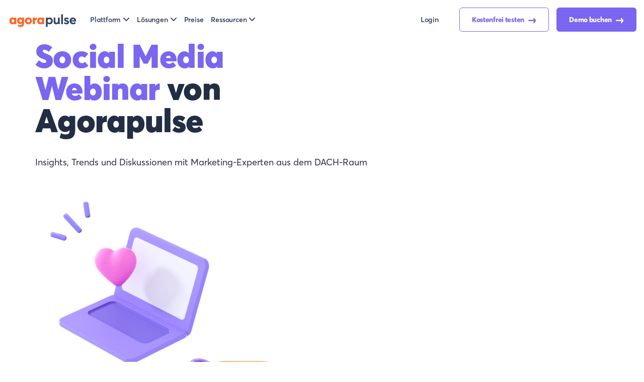

--- FILE ---
content_type: text/html; charset=UTF-8
request_url: https://www.agorapulse.com/de/social-media-webinar/speaker/
body_size: 38516
content:
<!DOCTYPE html>
<html lang="de-DE">
	<head>
	<meta charset="UTF-8">
	<meta name="viewport" content="width=device-width, initial-scale=1.0" >
	<link rel="icon" href="https://static1.agorapulse.com/assets/favicon.png">
<link rel="apple-touch-icon" sizes="180x180" href="https://static1.agorapulse.com/apple-touch-icon.png">
<link rel="icon" type="image/png" sizes="512x512" href="https://static1.agorapulse.com/favicon-512x512.png">
<link rel="icon" type="image/png" sizes="96x96" href="https://static1.agorapulse.com/favicon-96x96.png">  
<link rel="shortcut icon" href="/favicon.ico">
<link rel="preload" as="font" href="/assets/AvertaStd-Bold.otf" crossorigin="anonymous" />
<link rel="preload" as="font" href="/assets/AvertaStd-Black.otf" crossorigin="anonymous" /> 
<link rel="preload" as="font" href="/assets/AvertaStd-Semibold.otf" crossorigin="anonymous" />
<link rel="preload" as="font" href="/assets/AvertaStd-Extrabold.otf" crossorigin="anonymous" />
<link rel="preload" as="font" href="/assets/AvertaStd-Regular.otf" crossorigin="anonymous" />
<meta property="fb:app_id" content="423474394379826" />
<meta name="p:domain_verify" content="0c9659695195285a24ddac7365a66648"/>
<meta property="og:image:width" content="524" />
<meta property="og:image:height" content="276" />
<link href="/assets/index.css?076ce95a3bf153d6ab44" data-rocket-async="style" as="style" onload="this.onload=null;this.rel='stylesheet'" rel="preload">
			<link data-minify="1" rel="preload" type="text/css" href="https://static3.agorapulse.com/de/social-media-webinar/wp-content/cache/min/18/de/social-media-webinar/wp-content/themes/agorapulse-events-de/css/screen-home.css?ver=1764944759" data-rocket-async="style" as="style" onload="this.onload=null;this.rel='stylesheet'" />
		    <link rel="alternate" hreflang="de" href="https://www.agorapulse.com/de/social-media-webinar/speaker/" title="de_DE" />
    <link rel="alternate" hreflang="x-default" href="https://www.agorapulse.com/de/social-media-webinar/speaker/" />
	<meta name='robots' content='index, follow, max-image-preview:large, max-snippet:-1, max-video-preview:-1' />
	<style>img:is([sizes="auto" i], [sizes^="auto," i]) { contain-intrinsic-size: 3000px 1500px }</style>
	<link rel='preload' as='script' href='https://static2.agorapulse.com/de/social-media-webinar/wp-content/plugins/social-warfare/assets/js/script.min.js?ver=4.5.6' data-wpacu-preload-js='1'>

<!-- Social Warfare v4.5.6 https://warfareplugins.com - BEGINNING OF OUTPUT -->
<style>
	@font-face {
		font-family: "sw-icon-font";
		src:url("https://www.agorapulse.com/de/social-media-webinar/wp-content/plugins/social-warfare/assets/fonts/sw-icon-font.eot?ver=4.5.6");
		src:url("https://www.agorapulse.com/de/social-media-webinar/wp-content/plugins/social-warfare/assets/fonts/sw-icon-font.eot?ver=4.5.6#iefix") format("embedded-opentype"),
		url("https://www.agorapulse.com/de/social-media-webinar/wp-content/plugins/social-warfare/assets/fonts/sw-icon-font.woff?ver=4.5.6") format("woff"),
		url("https://www.agorapulse.com/de/social-media-webinar/wp-content/plugins/social-warfare/assets/fonts/sw-icon-font.ttf?ver=4.5.6") format("truetype"),
		url("https://static1.agorapulse.com/de/social-media-webinar/wp-content/plugins/social-warfare/assets/fonts/sw-icon-font.svg?ver=4.5.6#1445203416") format("svg");
		font-weight: normal;
		font-style: normal;
		font-display:block;
	}
</style>
<!-- Social Warfare v4.5.6 https://warfareplugins.com - END OF OUTPUT -->


	<!-- This site is optimized with the Yoast SEO Premium plugin v21.9 (Yoast SEO v26.3) - https://yoast.com/wordpress/plugins/seo/ -->
	<title>Speakers Archive - Social Media Webinar</title><style id="rocket-critical-css">:root{--blue:#007bff;--indigo:#6610f2;--purple:#6f42c1;--pink:#e83e8c;--red:#dc3545;--orange:#fd7e14;--yellow:#ffc107;--green:#28a745;--teal:#20c997;--cyan:#17a2b8;--white:#fff;--gray:#6c757d;--gray-dark:#343a40;--primary:#007bff;--secondary:#6c757d;--success:#28a745;--info:#17a2b8;--warning:#ffc107;--danger:#dc3545;--light:#f8f9fa;--dark:#343a40;--breakpoint-xs:0;--breakpoint-sm:576px;--breakpoint-md:768px;--breakpoint-lg:992px;--breakpoint-xl:1200px;--font-family-sans-serif:-apple-system,BlinkMacSystemFont,"Segoe UI",Roboto,"Helvetica Neue",Arial,"Noto Sans",sans-serif,"Apple Color Emoji","Segoe UI Emoji","Segoe UI Symbol","Noto Color Emoji";--font-family-monospace:SFMono-Regular,Menlo,Monaco,Consolas,"Liberation Mono","Courier New",monospace}*,:after,:before{box-sizing:border-box}html{font-family:sans-serif;line-height:1.15;-webkit-text-size-adjust:100%}article,footer,header,main,nav,section{display:block}body{margin:0;font-family:-apple-system,BlinkMacSystemFont,Segoe UI,Roboto,Helvetica Neue,Arial,Noto Sans,sans-serif;font-size:1rem;font-weight:400;line-height:1.5;color:#212529;text-align:left;background-color:#fff}h1{margin-top:0;margin-bottom:.5rem}p{margin-top:0}p,ul{margin-bottom:1rem}ul{margin-top:0}a{color:#007bff;text-decoration:none;background-color:transparent}img{border-style:none}img{vertical-align:middle}button{border-radius:0}button,input{margin:0;font-family:inherit;font-size:inherit;line-height:inherit}button,input{overflow:visible}button{text-transform:none}[type=button],[type=submit],button{-webkit-appearance:button}[type=search]{outline-offset:-2px;-webkit-appearance:none}h1{margin-bottom:.5rem;font-weight:500;line-height:1.2}h1{font-size:2.5rem}.img-fluid{max-width:100%;height:auto}.container{width:100%;padding-right:15px;padding-left:15px;margin-right:auto;margin-left:auto}@media (min-width:576px){.container{max-width:540px}}@media (min-width:768px){.container{max-width:720px}}@media (min-width:992px){.container{max-width:960px}}@media (min-width:1200px){.container{max-width:1140px}}.row{display:flex;flex-wrap:wrap;margin-right:-15px;margin-left:-15px}.col-12{position:relative;width:100%;padding-right:15px;padding-left:15px}.col-12{flex:0 0 100%;max-width:100%}.fade:not(.show){opacity:0}.collapse:not(.show){display:none}.dropdown{position:relative}.dropdown-toggle{white-space:nowrap}.dropdown-toggle:after{display:inline-block;margin-left:.255em;vertical-align:.255em;content:"";border-top:.3em solid;border-right:.3em solid transparent;border-bottom:0;border-left:.3em solid transparent}.dropdown-menu{position:absolute;top:100%;left:0;z-index:1000;display:none;float:left;min-width:10rem;padding:.5rem 0;margin:.125rem 0 0;font-size:1rem;color:#212529;text-align:left;list-style:none;background-color:#fff;background-clip:padding-box;border:1px solid rgba(0,0,0,.15);border-radius:.25rem}.dropdown-menu-left{right:auto;left:0}.dropdown-menu-right{right:0;left:auto}.nav-link{display:block;padding:.5rem 1rem}.nav-fill .nav-item{flex:1 1 auto;text-align:center}.navbar{position:relative;padding:.5rem 1rem}.navbar,.navbar .container{display:flex;flex-wrap:wrap;align-items:center;justify-content:space-between}.navbar-brand{display:inline-block;padding-top:.3125rem;padding-bottom:.3125rem;margin-right:1rem;font-size:1.25rem;line-height:inherit;white-space:nowrap}.navbar-nav{display:flex;flex-direction:column;padding-left:0;margin-bottom:0;list-style:none}.navbar-nav .nav-link{padding-right:0;padding-left:0}.navbar-nav .dropdown-menu{position:static;float:none}.navbar-collapse{flex-basis:100%;flex-grow:1;align-items:center}.navbar-toggler{padding:.25rem .75rem;font-size:1.25rem;line-height:1;background-color:transparent;border:1px solid transparent;border-radius:.25rem}.navbar-toggler-icon{display:inline-block;width:1.5em;height:1.5em;vertical-align:middle;content:"";background:no-repeat 50%;background-size:100% 100%}@media (min-width:992px){.navbar-expand-lg{flex-flow:row nowrap;justify-content:flex-start}.navbar-expand-lg .navbar-nav{flex-direction:row}.navbar-expand-lg .navbar-nav .dropdown-menu{position:absolute}.navbar-expand-lg .navbar-nav .nav-link{padding-right:.5rem;padding-left:.5rem}.navbar-expand-lg>.container{flex-wrap:nowrap}.navbar-expand-lg .navbar-collapse{display:flex!important;flex-basis:auto}.navbar-expand-lg .navbar-toggler{display:none}}.modal{position:fixed;top:0;left:0;z-index:1050;display:none;width:100%;height:100%;overflow:hidden;outline:0}.d-flex{display:flex!important}.flex-row{flex-direction:row!important}.align-items-center{align-items:center!important}.ml-auto{margin-left:auto!important}body,html{height:100%;margin:0;font-family:Averta,Helvetica,Arial,sans-serif;background:#fff;color:#212e44;-webkit-font-smoothing:antialiased;-moz-osx-font-smoothing:grayscale}a{color:#ff6726}@media (max-width:599px){.container{padding-left:30px;padding-right:30px}}.navbar-brand{padding:0;font-weight:800;font-size:28px!important;letter-spacing:-.02em;line-height:100%!important;margin-top:-24px;margin-right:40px;-webkit-font-smoothing:subpixel-antialiased;-moz-osx-font-smoothing:auto}.navbar-brand img.brand{max-width:140px}@media (max-width:768px){.navbar-brand{margin-top:0}}nav.navbar{position:fixed;height:118px;background:#fff7f3;top:0;width:100%;z-index:100;padding:32px 0 16px}nav.navbar .container{padding:0}nav.navbar .navbar-collapse{background:inherit}nav.navbar button#navcollapse{border:none;background:hsla(0,0%,100%,.5);box-shadow:inset 1px 1px 1px rgba(0,0,0,.1)}nav.navbar button#navcollapse .navbar-toggler-icon{outline:none;background-image:url("data:image/svg+xml;charset=utf-8,%3Csvg width='24' height='24' viewBox='0 0 24 24' fill='none' xmlns='http://www.w3.org/2000/svg'%3E%3Cpath d='M14.3 12.179a.249.249 0 0 1 0-.354l9.263-9.262A1.501 1.501 0 0 0 21.44.442L12.177 9.7a.25.25 0 0 1-.354 0L2.561.442A1.5 1.5 0 0 0 .44 2.563L9.7 11.825a.25.25 0 0 1 0 .354L.44 21.442a1.5 1.5 0 1 0 2.121 2.121l9.262-9.263a.25.25 0 0 1 .354 0l9.262 9.263a1.5 1.5 0 0 0 2.122-2.121l-9.26-9.263z' fill='%23212E44'/%3E%3C/svg%3E")}nav.navbar button#navcollapse.collapsed{box-shadow:none;background:transparent}nav.navbar button#navcollapse.collapsed .navbar-toggler-icon{background-image:url("data:image/svg+xml;charset=utf-8,%3Csvg width='34' height='35' viewBox='0 0 34 35' fill='none' xmlns='http://www.w3.org/2000/svg'%3E%3Cpath d='M.636 33h2.256v-4.212h.036l1.428 2.676h1.452l1.428-2.652h.036V33h2.256v-8.52H7.212L5.1 28.716h-.024L2.94 24.48H.636V33zm10.028 0h5.916v-2.028h-3.708v-1.236h2.7v-1.944h-2.7v-1.284h3.456V24.48h-5.664V33zm6.783 0h2.232v-4.668h.024L22.655 33h2.244v-8.52h-2.244v4.812l-.024.012-3.012-4.824h-2.172V33zm12.09.12c2.34 0 3.613-1.464 3.613-3.696V24.48h-2.292v4.812c0 1.092-.564 1.704-1.32 1.704-.877 0-1.273-.804-1.273-1.704V24.48h-2.303v4.944c0 2.4 1.44 3.696 3.576 3.696zM31.875 3.333H2.125c-.783 0-1.417.597-1.417 1.334V6c0 .736.634 1.333 1.417 1.333h29.75c.782 0 1.416-.597 1.416-1.333V4.667c0-.737-.634-1.334-1.416-1.334zM31.875 14H2.125c-.783 0-1.417.597-1.417 1.333v1.334c0 .736.634 1.333 1.417 1.333h29.75c.782 0 1.416-.597 1.416-1.333v-1.334c0-.736-.634-1.333-1.416-1.333z' fill='%23212E44'/%3E%3C/svg%3E")}nav.navbar #mainNav li.nav-item{display:flex;align-items:center}nav.navbar #mainNav li.nav-item a.button{margin-left:16px}nav.navbar #mainNav li.nav-item a.nav-link{font-weight:600;font-size:16px;color:#344563;padding-left:0;padding-right:40px;outline:none}nav.navbar #mainNav li.nav-item a.nav-link.login-link{padding-right:16px}nav.navbar #mainNav li.nav-item .dropdown-menu{background:#fff;outline:none}nav.navbar #mainNav li.nav-item .dropdown-toggle:after{border:none;content:" ";width:12px;height:7px;vertical-align:2px;margin-left:5px;background-image:url("data:image/svg+xml;charset=utf-8,%3Csvg width='12' height='7' viewBox='0 0 12 7' fill='none' xmlns='http://www.w3.org/2000/svg'%3E%3Cpath d='M1 1l5 5 5-5' stroke='%23344563' stroke-width='2' stroke-linecap='round' stroke-linejoin='round'/%3E%3C/svg%3E")}nav.navbar #mainNav li.nav-item a.dropdown-item{padding:0;margin-bottom:20px;width:auto;font-weight:600;font-size:20px;line-height:23px;color:#344563;outline:none}nav.navbar #mainNav li.nav-item a.dropdown-item span{display:block}nav.navbar #mainNav li.nav-item a.dropdown-item em{font-style:normal;font-weight:400;display:block;color:#5d6a82;font-size:14px;line-height:25px}nav.navbar #mainNav li.nav-item:last-of-type a.nav-link{padding-right:0}@media (max-width:991px){nav.navbar{padding:16px 0;height:auto}nav.navbar #mainNav{padding-top:32px;margin-left:-10px;margin-right:-10px}nav.navbar #mainNav li.nav-item{display:block;text-align:center}nav.navbar #mainNav li.nav-item a.nav-link{padding:10px 0}nav.navbar #mainNav li.nav-item a.button{margin:0}nav.navbar #mainNav li.nav-item .dropdown-menu{background:transparent}}main{overflow-x:hidden;overflow-y:hidden;z-index:1}footer#footer{padding:160px 0 0;margin:0}footer#footer #legal-nav .dropdown-menu{border:1px solid rgba(0,0,0,.1);border-radius:10px;min-width:0;color:#344563;margin-top:16px;left:0}footer#footer #legal-nav .dropdown-menu .dropdown-item{padding:8px 32px;color:#344563}@media (max-width:991px){footer#footer{padding:40px 15px}footer#footer #legal-nav .btn-group .dropdown-menu{margin-top:2px;left:0}}@media (max-width:992px){.container{max-width:94%}}#hero{padding:170px 0 80px;background:#fff7f3;margin-bottom:80px;background-size:contain;background-repeat:no-repeat;background-position:right -64px bottom -64px}#hero .container{padding-left:120px}.dropdown-item{display:block;width:100%;padding:.25rem 1.5rem;clear:both;font-weight:400;color:#212529;text-align:inherit;white-space:nowrap;background-color:transparent;border:0}li,p{font-size:18px;line-height:21px}@media (max-width:599px){li,p{font-size:16px!important}}p,ul{margin-bottom:32px}li{margin-bottom:16px}a.button{outline:none;border:none;display:inline-block;white-space:nowrap;flex-basis:auto;width:auto;padding:16px 24px;border-radius:2em;font-weight:800;font-size:17px;text-align:center;letter-spacing:-.02em;text-decoration:none}a.button.nav-cta-button{color:#fff;background:#ff6726}a.button.nav-contact-button{color:#ff6726;background:#fff;box-shadow:0 19px 40px -10px #ffe0d2}body.blog .box{border-radius:10px;padding:32px;margin-bottom:24px;position:relative}body.blog .box .title{font-weight:800;font-size:24px;line-height:30px;color:#212e44}body.blog .box p{font-weight:400;font-size:16px;line-height:20px;color:#212e44}body.blog .box footer,body.blog .box header{padding:0!important;margin:0!important}body.blog nav.navbar{background:#fff7f3}body.blog nav.navbar .navbar-collapse{background:inherit}body.blog #hero{padding:120px 0 80px;background-color:transparent}@media (max-width:991px){body.blog #hero{padding-top:0}}body.blog #hero h1{max-width:620px;font-size:65px;line-height:64px;letter-spacing:-.01em;font-weight:900;margin-bottom:40px;color:#212e44}body.blog #hero h1 em{font-style:normal;color:#ff6726}@media (max-width:599px){body.blog #hero h1{font-size:40px;line-height:40px}}@media (min-width:992px){body.blog #hero .container{padding-left:0}}body.blog .newsletter-subscription{padding:56px 48px}@media (max-width:599px){body.blog .newsletter-subscription{padding-right:24px;padding-left:24px}}body.blog .newsletter-subscription .title{margin-bottom:24px;max-width:490px;font-weight:800;font-size:40px;line-height:40px}body.blog .newsletter-subscription .text{max-width:430px;font-size:18px;line-height:22px;margin-bottom:0}body.blog #cookie-notice .cookie-notice-container .cn-text-container{font-family:Averta,Helvetica,Arial,sans-serif!important}body.blog #cookie-notice .cookie-notice-container .cn-text-container a{text-decoration:underline}body.blog #cookie-notice .cookie-notice-container .cn-buttons-container a{font-family:Averta,Helvetica,Arial,sans-serif!important;padding-left:24px;padding-right:24px}@media (max-width:992px){body.blog .container{max-width:100%}}body.blog.home #hero,body.blog.page-template #hero{padding-top:80px}@media (max-width:768px){body.blog.home #hero .container,body.blog.page-template #hero .container{padding:0 40px}}body.blog.home nav.navbar,body.blog.page-template nav.navbar{background-color:#fff7f3!important}body.blog.home #hero,body.blog.page-template #hero{background-color:#fff7f3;padding-top:112px;padding-bottom:20px}body.blog.home #hero .hero-content,body.blog.page-template #hero .hero-content{display:flex;align-items:center}body.blog.home #hero .hero-content article,body.blog.page-template #hero .hero-content article{width:55%}body.blog.home #hero .hero-content .hero-image,body.blog.page-template #hero .hero-content .hero-image{width:45%;text-align:right}body.blog.home #hero .container,body.blog.page-template #hero .container{padding-right:0}body.blog.home #hero .container header,body.blog.page-template #hero .container header{padding-left:45px}body.blog.home #hero p,body.blog.page-template #hero p{font-weight:700;font-size:35px;line-height:35px;letter-spacing:-.01em}@media (max-width:991.98px){body.blog.home #hero,body.blog.page-template #hero{padding-top:70px}body.blog.home #hero .container,body.blog.page-template #hero .container{padding-right:25px;padding-left:25px}body.blog.home #hero h1,body.blog.page-template #hero h1{font-size:48px;line-height:50px;margin-bottom:20px}body.blog.home #hero p,body.blog.page-template #hero p{font-size:25px!important;line-height:25px}}@media (max-width:768.98px){body.blog.home #hero .container header,body.blog.page-template #hero .container header{padding-left:0;max-width:324px}body.blog.home #hero .hero-content,body.blog.page-template #hero .hero-content{flex-wrap:wrap}body.blog.home #hero .hero-content .hero-image,body.blog.home #hero .hero-content article,body.blog.page-template #hero .hero-content .hero-image,body.blog.page-template #hero .hero-content article{width:100%}}body.blog #blog-menu{margin-bottom:64px}body.blog #blog-menu .container{padding-left:30px;padding-right:30px}@media (min-width:993px){body.blog #blog-menu .container{padding-left:0;padding-right:0}}body.blog #blog-menu .container .menu-container{display:flex;flex-wrap:wrap;justify-content:space-between}body.blog #blog-menu .container .menu-container .menu-search{width:600px}@media (max-width:1200px){body.blog #blog-menu .container .menu-container .menu-search{width:340px}}body.blog #blog-menu ul{list-style:none}body.blog #blog-menu .menu{display:flex;flex-wrap:wrap;padding-left:0;margin-bottom:0}body.blog #blog-menu .menu li.menu-item a{font-size:18px;font-style:normal;font-weight:700;line-height:22,25px;letter-spacing:0;text-align:left;color:#212e44;display:inline-block;padding:20px 32px;background:#f9f9fa;border-radius:10px;margin-right:16px;margin-bottom:16px}body.blog #blog-menu .menu-search{width:364px}@media (max-width:992px){body.blog #blog-menu .menu-search{width:auto}}body.blog #blog-menu .menu-search .search{border:2px solid rgba(0,0,0,.06);box-sizing:border-box;border-radius:10px}body.blog #blog-menu .menu-search .search .search-submit{background-repeat:no-repeat;background-image:url("data:image/svg+xml;charset=utf-8,%3Csvg width='24' height='24' viewBox='0 0 24 24' fill='none' xmlns='http://www.w3.org/2000/svg'%3E%3Cpath d='M23.384 21.62l-6.53-6.53a9.285 9.285 0 1 0-1.767 1.768l6.529 6.53a1.266 1.266 0 0 0 1.768 0 1.251 1.251 0 0 0 0-1.769zM2.75 9.5a6.75 6.75 0 1 1 6.75 6.75A6.758 6.758 0 0 1 2.75 9.5z' fill='%23AEB5C1'/%3E%3C/svg%3E");background-position:50%;margin-right:16px;border:none;background-color:transparent;width:24px;height:24px;margin:20px 12px 20px 24px}body.blog #blog-menu .menu-search .search .search-field{border:0;font-size:18px;font-family:Averta,Helvetica,Arial,sans-serif;background:transparent;width:100%;font-weight:400;line-height:22px;padding:20px 24px 20px 12px}body.blog #blog-menu .menu-filter-mobile{display:none}body.blog #blog-menu #menu-categories.collapse:not(.show){display:block}@media (max-width:599px){body.blog #blog-menu .menu-filter-mobile{display:block}body.blog #blog-menu #menu-categories.collapse:not(.show){display:none}body.blog #blog-menu .menu-container{flex-direction:column}}.blog.home.purple a.button.nav-contact-button,.blog.page-template.purple a.button.nav-contact-button{color:#7a66f0!important;background:#fff!important;box-shadow:0 19px 40px -10px #d1d7fc!important}.blog.home.purple a.button.nav-cta-button,.blog.page-template.purple a.button.nav-cta-button{color:#fff!important;background:#7a66f0!important}.blog.home.purple nav.navbar,.blog.page-template.purple nav.navbar{background-color:#f7f8ff!important}.blog.home.purple #hero.hero-section-home,.blog.page-template.purple #hero.hero-section-home{background-color:#f7f8ff!important}.blog.home.purple #hero h1 em,.blog.page-template.purple #hero h1 em{color:#7a66f0!important}.blog.home.purple #cookie-notice .cookie-notice-container .cn-text-container a,.blog.page-template.purple #cookie-notice .cookie-notice-container .cn-text-container a{color:#7a66f0!important}:root{--wp-admin-theme-color:#007cba;--wp-admin-theme-color-darker-10:#006ba1;--wp-admin-theme-color-darker-20:#005a87}</style>
	<link rel="canonical" href="https://www.agorapulse.com/de/social-media-webinar/speaker/" />
	<meta property="og:locale" content="de_DE" />
	<meta property="og:type" content="website" />
	<meta property="og:title" content="Speakers Archiv" />
	<meta property="og:url" content="https://www.agorapulse.com/de/social-media-webinar/speaker/" />
	<meta property="og:site_name" content="Social Media Webinar" />
	<meta name="twitter:card" content="summary_large_image" />
	<script type="application/ld+json" class="yoast-schema-graph">{"@context":"https://schema.org","@graph":[{"@type":"CollectionPage","@id":"https://www.agorapulse.com/de/social-media-webinar/speaker/","url":"https://www.agorapulse.com/de/social-media-webinar/speaker/","name":"Speakers Archive - Social Media Webinar","isPartOf":{"@id":"https://www.agorapulse.com/de/social-media-webinar/#website"},"breadcrumb":{"@id":"https://www.agorapulse.com/de/social-media-webinar/speaker/#breadcrumb"},"inLanguage":"de-DE"},{"@type":"BreadcrumbList","@id":"https://www.agorapulse.com/de/social-media-webinar/speaker/#breadcrumb","itemListElement":[{"@type":"ListItem","position":1,"name":"Home","item":"https://www.agorapulse.com/de/social-media-webinar/"},{"@type":"ListItem","position":2,"name":"Speakers"}]},{"@type":"WebSite","@id":"https://www.agorapulse.com/de/social-media-webinar/#website","url":"https://www.agorapulse.com/de/social-media-webinar/","name":"Social Media Webinar","description":"Agorapulse","potentialAction":[{"@type":"SearchAction","target":{"@type":"EntryPoint","urlTemplate":"https://www.agorapulse.com/de/social-media-webinar/?s={search_term_string}"},"query-input":{"@type":"PropertyValueSpecification","valueRequired":true,"valueName":"search_term_string"}}],"inLanguage":"de-DE"}]}</script>
	<!-- / Yoast SEO Premium plugin. -->


<link rel='dns-prefetch' href='//static1.agorapulse.com' />
<link rel='dns-prefetch' href='//static2.agorapulse.com' />
<link rel='dns-prefetch' href='//static3.agorapulse.com' />

<link href='//static1.agorapulse.com' rel='preconnect' />
<link href='//static2.agorapulse.com' rel='preconnect' />
<link href='//static3.agorapulse.com' rel='preconnect' />
<style  type='text/css'  data-wpacu-inline-css-file='1'>
.social-warfare-admin-block{font-family:"SF Pro Text", "Helvetica", sans-serif;font-size:13px}.social-warfare-admin-block .head{width:100%;display:-ms-flexbox;display:flex;-ms-flex-flow:row nowrap;flex-flow:row nowrap;-ms-flex-align:center;align-items:center;-ms-flex-pack:justify;justify-content:space-between}.social-warfare-admin-block .head p{font-weight:bold}.social-warfare-admin-block .swp-block-icon{margin:0 28px 0 14px;font-size:18px;width:32px;height:32px}.social-warfare-block-wrap input,.social-warfare-block-wrap select{width:100%}.swp-active-block{height:100%}.swp-active-block input,.swp-active-block select,.swp-active-block textarea{display:block;width:100%;padding:5px;height:42px;border:1px solid #e2e4e7}.swp-active-block textarea{height:64px}.swp-active-block .swp-inner-block-50{width:50%;display:inline-block;padding:0 1px}.swp-active-block .head>div{display:-ms-flexbox;display:flex;-ms-flex-flow:row no-wrap;flex-flow:row no-wrap;-ms-flex-pack:center;justify-content:center;-ms-flex-align:center;align-items:center}.swp-active-block .head .swp-block-icon,.swp-active-block .head .swp-block-title{display:inline-block}.swp-active-block p{margin:25px 0 5px 0}.swp-active-block .head p{margin:initial}.swp-inactive-block{min-height:50px;display:-ms-flexbox;display:flex;-ms-flex-flow:row nowrap;flex-flow:row nowrap;-ms-flex-align:center;align-items:center}.swp-inactive-block code{display:block;width:100%;padding:5px;height:42px}.swp-inactive-block .swp-preview{background:#F5F5F5;width:100%;display:block;font-family:'SF Pro Text', 'Helvetica', sans-sans-serif;font-size:13px;padding:15px;border-radius:4px}.swp-inactive-block .swp-dashicon{margin:0 14px}.click-to-tweet-block-wrap textarea[name="tweetText"]{border-top-right-radius:0px}.click-to-tweet-block-wrap .block-characters-remaining{font-size:16px;font-weight:normal;color:white;padding:5px;border-top-right-radius:4px;border-top-left-radius:4px;background:#30394F;margin:0;float:right;max-width:200px;padding:5px 15px;position:relative;font-size:13px;-webkit-transition:all 300ms;-o-transition:all 300ms;transition:all 300ms}.click-to-tweet-block-wrap .block-characters-remaining.over-limit{background:#EE464F;color:#fff}

</style>
<style id='classic-theme-styles-inline-css' type='text/css'>
/*! This file is auto-generated */
.wp-block-button__link{color:#fff;background-color:#32373c;border-radius:9999px;box-shadow:none;text-decoration:none;padding:calc(.667em + 2px) calc(1.333em + 2px);font-size:1.125em}.wp-block-file__button{background:#32373c;color:#fff;text-decoration:none}
</style>
<style id='global-styles-inline-css' type='text/css'>
:root{--wp--preset--aspect-ratio--square: 1;--wp--preset--aspect-ratio--4-3: 4/3;--wp--preset--aspect-ratio--3-4: 3/4;--wp--preset--aspect-ratio--3-2: 3/2;--wp--preset--aspect-ratio--2-3: 2/3;--wp--preset--aspect-ratio--16-9: 16/9;--wp--preset--aspect-ratio--9-16: 9/16;--wp--preset--color--black: #000000;--wp--preset--color--cyan-bluish-gray: #abb8c3;--wp--preset--color--white: #ffffff;--wp--preset--color--pale-pink: #f78da7;--wp--preset--color--vivid-red: #cf2e2e;--wp--preset--color--luminous-vivid-orange: #ff6900;--wp--preset--color--luminous-vivid-amber: #fcb900;--wp--preset--color--light-green-cyan: #7bdcb5;--wp--preset--color--vivid-green-cyan: #00d084;--wp--preset--color--pale-cyan-blue: #8ed1fc;--wp--preset--color--vivid-cyan-blue: #0693e3;--wp--preset--color--vivid-purple: #9b51e0;--wp--preset--gradient--vivid-cyan-blue-to-vivid-purple: linear-gradient(135deg,rgba(6,147,227,1) 0%,rgb(155,81,224) 100%);--wp--preset--gradient--light-green-cyan-to-vivid-green-cyan: linear-gradient(135deg,rgb(122,220,180) 0%,rgb(0,208,130) 100%);--wp--preset--gradient--luminous-vivid-amber-to-luminous-vivid-orange: linear-gradient(135deg,rgba(252,185,0,1) 0%,rgba(255,105,0,1) 100%);--wp--preset--gradient--luminous-vivid-orange-to-vivid-red: linear-gradient(135deg,rgba(255,105,0,1) 0%,rgb(207,46,46) 100%);--wp--preset--gradient--very-light-gray-to-cyan-bluish-gray: linear-gradient(135deg,rgb(238,238,238) 0%,rgb(169,184,195) 100%);--wp--preset--gradient--cool-to-warm-spectrum: linear-gradient(135deg,rgb(74,234,220) 0%,rgb(151,120,209) 20%,rgb(207,42,186) 40%,rgb(238,44,130) 60%,rgb(251,105,98) 80%,rgb(254,248,76) 100%);--wp--preset--gradient--blush-light-purple: linear-gradient(135deg,rgb(255,206,236) 0%,rgb(152,150,240) 100%);--wp--preset--gradient--blush-bordeaux: linear-gradient(135deg,rgb(254,205,165) 0%,rgb(254,45,45) 50%,rgb(107,0,62) 100%);--wp--preset--gradient--luminous-dusk: linear-gradient(135deg,rgb(255,203,112) 0%,rgb(199,81,192) 50%,rgb(65,88,208) 100%);--wp--preset--gradient--pale-ocean: linear-gradient(135deg,rgb(255,245,203) 0%,rgb(182,227,212) 50%,rgb(51,167,181) 100%);--wp--preset--gradient--electric-grass: linear-gradient(135deg,rgb(202,248,128) 0%,rgb(113,206,126) 100%);--wp--preset--gradient--midnight: linear-gradient(135deg,rgb(2,3,129) 0%,rgb(40,116,252) 100%);--wp--preset--font-size--small: 13px;--wp--preset--font-size--medium: 20px;--wp--preset--font-size--large: 36px;--wp--preset--font-size--x-large: 42px;--wp--preset--spacing--20: 0.44rem;--wp--preset--spacing--30: 0.67rem;--wp--preset--spacing--40: 1rem;--wp--preset--spacing--50: 1.5rem;--wp--preset--spacing--60: 2.25rem;--wp--preset--spacing--70: 3.38rem;--wp--preset--spacing--80: 5.06rem;--wp--preset--shadow--natural: 6px 6px 9px rgba(0, 0, 0, 0.2);--wp--preset--shadow--deep: 12px 12px 50px rgba(0, 0, 0, 0.4);--wp--preset--shadow--sharp: 6px 6px 0px rgba(0, 0, 0, 0.2);--wp--preset--shadow--outlined: 6px 6px 0px -3px rgba(255, 255, 255, 1), 6px 6px rgba(0, 0, 0, 1);--wp--preset--shadow--crisp: 6px 6px 0px rgba(0, 0, 0, 1);}:where(.is-layout-flex){gap: 0.5em;}:where(.is-layout-grid){gap: 0.5em;}body .is-layout-flex{display: flex;}.is-layout-flex{flex-wrap: wrap;align-items: center;}.is-layout-flex > :is(*, div){margin: 0;}body .is-layout-grid{display: grid;}.is-layout-grid > :is(*, div){margin: 0;}:where(.wp-block-columns.is-layout-flex){gap: 2em;}:where(.wp-block-columns.is-layout-grid){gap: 2em;}:where(.wp-block-post-template.is-layout-flex){gap: 1.25em;}:where(.wp-block-post-template.is-layout-grid){gap: 1.25em;}.has-black-color{color: var(--wp--preset--color--black) !important;}.has-cyan-bluish-gray-color{color: var(--wp--preset--color--cyan-bluish-gray) !important;}.has-white-color{color: var(--wp--preset--color--white) !important;}.has-pale-pink-color{color: var(--wp--preset--color--pale-pink) !important;}.has-vivid-red-color{color: var(--wp--preset--color--vivid-red) !important;}.has-luminous-vivid-orange-color{color: var(--wp--preset--color--luminous-vivid-orange) !important;}.has-luminous-vivid-amber-color{color: var(--wp--preset--color--luminous-vivid-amber) !important;}.has-light-green-cyan-color{color: var(--wp--preset--color--light-green-cyan) !important;}.has-vivid-green-cyan-color{color: var(--wp--preset--color--vivid-green-cyan) !important;}.has-pale-cyan-blue-color{color: var(--wp--preset--color--pale-cyan-blue) !important;}.has-vivid-cyan-blue-color{color: var(--wp--preset--color--vivid-cyan-blue) !important;}.has-vivid-purple-color{color: var(--wp--preset--color--vivid-purple) !important;}.has-black-background-color{background-color: var(--wp--preset--color--black) !important;}.has-cyan-bluish-gray-background-color{background-color: var(--wp--preset--color--cyan-bluish-gray) !important;}.has-white-background-color{background-color: var(--wp--preset--color--white) !important;}.has-pale-pink-background-color{background-color: var(--wp--preset--color--pale-pink) !important;}.has-vivid-red-background-color{background-color: var(--wp--preset--color--vivid-red) !important;}.has-luminous-vivid-orange-background-color{background-color: var(--wp--preset--color--luminous-vivid-orange) !important;}.has-luminous-vivid-amber-background-color{background-color: var(--wp--preset--color--luminous-vivid-amber) !important;}.has-light-green-cyan-background-color{background-color: var(--wp--preset--color--light-green-cyan) !important;}.has-vivid-green-cyan-background-color{background-color: var(--wp--preset--color--vivid-green-cyan) !important;}.has-pale-cyan-blue-background-color{background-color: var(--wp--preset--color--pale-cyan-blue) !important;}.has-vivid-cyan-blue-background-color{background-color: var(--wp--preset--color--vivid-cyan-blue) !important;}.has-vivid-purple-background-color{background-color: var(--wp--preset--color--vivid-purple) !important;}.has-black-border-color{border-color: var(--wp--preset--color--black) !important;}.has-cyan-bluish-gray-border-color{border-color: var(--wp--preset--color--cyan-bluish-gray) !important;}.has-white-border-color{border-color: var(--wp--preset--color--white) !important;}.has-pale-pink-border-color{border-color: var(--wp--preset--color--pale-pink) !important;}.has-vivid-red-border-color{border-color: var(--wp--preset--color--vivid-red) !important;}.has-luminous-vivid-orange-border-color{border-color: var(--wp--preset--color--luminous-vivid-orange) !important;}.has-luminous-vivid-amber-border-color{border-color: var(--wp--preset--color--luminous-vivid-amber) !important;}.has-light-green-cyan-border-color{border-color: var(--wp--preset--color--light-green-cyan) !important;}.has-vivid-green-cyan-border-color{border-color: var(--wp--preset--color--vivid-green-cyan) !important;}.has-pale-cyan-blue-border-color{border-color: var(--wp--preset--color--pale-cyan-blue) !important;}.has-vivid-cyan-blue-border-color{border-color: var(--wp--preset--color--vivid-cyan-blue) !important;}.has-vivid-purple-border-color{border-color: var(--wp--preset--color--vivid-purple) !important;}.has-vivid-cyan-blue-to-vivid-purple-gradient-background{background: var(--wp--preset--gradient--vivid-cyan-blue-to-vivid-purple) !important;}.has-light-green-cyan-to-vivid-green-cyan-gradient-background{background: var(--wp--preset--gradient--light-green-cyan-to-vivid-green-cyan) !important;}.has-luminous-vivid-amber-to-luminous-vivid-orange-gradient-background{background: var(--wp--preset--gradient--luminous-vivid-amber-to-luminous-vivid-orange) !important;}.has-luminous-vivid-orange-to-vivid-red-gradient-background{background: var(--wp--preset--gradient--luminous-vivid-orange-to-vivid-red) !important;}.has-very-light-gray-to-cyan-bluish-gray-gradient-background{background: var(--wp--preset--gradient--very-light-gray-to-cyan-bluish-gray) !important;}.has-cool-to-warm-spectrum-gradient-background{background: var(--wp--preset--gradient--cool-to-warm-spectrum) !important;}.has-blush-light-purple-gradient-background{background: var(--wp--preset--gradient--blush-light-purple) !important;}.has-blush-bordeaux-gradient-background{background: var(--wp--preset--gradient--blush-bordeaux) !important;}.has-luminous-dusk-gradient-background{background: var(--wp--preset--gradient--luminous-dusk) !important;}.has-pale-ocean-gradient-background{background: var(--wp--preset--gradient--pale-ocean) !important;}.has-electric-grass-gradient-background{background: var(--wp--preset--gradient--electric-grass) !important;}.has-midnight-gradient-background{background: var(--wp--preset--gradient--midnight) !important;}.has-small-font-size{font-size: var(--wp--preset--font-size--small) !important;}.has-medium-font-size{font-size: var(--wp--preset--font-size--medium) !important;}.has-large-font-size{font-size: var(--wp--preset--font-size--large) !important;}.has-x-large-font-size{font-size: var(--wp--preset--font-size--x-large) !important;}
:where(.wp-block-post-template.is-layout-flex){gap: 1.25em;}:where(.wp-block-post-template.is-layout-grid){gap: 1.25em;}
:where(.wp-block-columns.is-layout-flex){gap: 2em;}:where(.wp-block-columns.is-layout-grid){gap: 2em;}
:root :where(.wp-block-pullquote){font-size: 1.5em;line-height: 1.6;}
</style>
<link rel='preload'  href='https://static3.agorapulse.com/de/social-media-webinar/wp-content/plugins/social-warfare/assets/css/style.min.css?ver=4.5.6' data-rocket-async="style" as="style" onload="this.onload=null;this.rel='stylesheet'" type='text/css' media='all' />
<style  type='text/css'  data-wpacu-inline-css-file='1'>
/*
Default style for WP-PageNavi plugin

http://wordpress.org/extend/plugins/wp-pagenavi/
*/

.wp-pagenavi {
	clear: both;
}

.wp-pagenavi a, .wp-pagenavi span {
	text-decoration: none;
	border: 1px solid #BFBFBF;
	padding: 3px 5px;
	margin: 2px;
}

.wp-pagenavi a:hover, .wp-pagenavi span.current {
	border-color: #000;
}

.wp-pagenavi span.current {
	font-weight: bold;
}

</style>
<link rel='preload'  href='https://static3.agorapulse.com/de/social-media-webinar/wp-content/plugins/cookie-notice/css/front.min.css?ver=2.4.13' data-rocket-async="style" as="style" onload="this.onload=null;this.rel='stylesheet'" type='text/css' media='all' />
<style id='rocket-lazyload-inline-css' type='text/css'>
.rll-youtube-player{position:relative;padding-bottom:56.23%;height:0;overflow:hidden;max-width:100%;}.rll-youtube-player iframe{position:absolute;top:0;left:0;width:100%;height:100%;z-index:100;background:0 0}.rll-youtube-player img{bottom:0;display:block;left:0;margin:auto;max-width:100%;width:100%;position:absolute;right:0;top:0;border:none;height:auto;cursor:pointer;-webkit-transition:.4s all;-moz-transition:.4s all;transition:.4s all}.rll-youtube-player img:hover{-webkit-filter:brightness(75%)}.rll-youtube-player .play{height:72px;width:72px;left:50%;top:50%;margin-left:-36px;margin-top:-36px;position:absolute;background:url(https://static1.agorapulse.com/de/social-media-webinar/wp-content/plugins/wp-rocket/assets/img/youtube.png) no-repeat;cursor:pointer}
</style>
<script   type="text/javascript" src="https://static2.agorapulse.com/de/social-media-webinar/wp-content/themes/agorapulse-events-de/js/site-min.js?ver=1677778025" id="site-min-js"></script>
<script   async type="text/javascript" id="cookie-notice-front-js-before">
/* <![CDATA[ */
var cnArgs = {"ajaxUrl":"https:\/\/www.agorapulse.com\/de\/social-media-webinar\/wp-admin\/admin-ajax.php","nonce":"e60e65291f","hideEffect":"none","position":"bottom","onScroll":false,"onScrollOffset":100,"onClick":false,"cookieName":"cookie_notice_accepted","cookieTime":2592000,"cookieTimeRejected":2592000,"globalCookie":false,"redirection":false,"cache":true,"revokeCookies":false,"revokeCookiesOpt":"automatic"};
/* ]]> */
</script>
<script   async type="text/javascript" src="https://static2.agorapulse.com/de/social-media-webinar/wp-content/plugins/cookie-notice/js/front.min.js?ver=2.4.13" id="cookie-notice-front-js"></script>
<!-- Markup (JSON-LD) structured in schema.org ver.4.8.1 START -->
<!-- Markup (JSON-LD) structured in schema.org END -->
<noscript><style id="rocket-lazyload-nojs-css">.rll-youtube-player, [data-lazy-src]{display:none !important;}</style></noscript><script>
/*! loadCSS rel=preload polyfill. [c]2017 Filament Group, Inc. MIT License */
(function(w){"use strict";if(!w.loadCSS){w.loadCSS=function(){}}
var rp=loadCSS.relpreload={};rp.support=(function(){var ret;try{ret=w.document.createElement("link").relList.supports("preload")}catch(e){ret=!1}
return function(){return ret}})();rp.bindMediaToggle=function(link){var finalMedia=link.media||"all";function enableStylesheet(){link.media=finalMedia}
if(link.addEventListener){link.addEventListener("load",enableStylesheet)}else if(link.attachEvent){link.attachEvent("onload",enableStylesheet)}
setTimeout(function(){link.rel="stylesheet";link.media="only x"});setTimeout(enableStylesheet,3000)};rp.poly=function(){if(rp.support()){return}
var links=w.document.getElementsByTagName("link");for(var i=0;i<links.length;i++){var link=links[i];if(link.rel==="preload"&&link.getAttribute("as")==="style"&&!link.getAttribute("data-loadcss")){link.setAttribute("data-loadcss",!0);rp.bindMediaToggle(link)}}};if(!rp.support()){rp.poly();var run=w.setInterval(rp.poly,500);if(w.addEventListener){w.addEventListener("load",function(){rp.poly();w.clearInterval(run)})}else if(w.attachEvent){w.attachEvent("onload",function(){rp.poly();w.clearInterval(run)})}}
if(typeof exports!=="undefined"){exports.loadCSS=loadCSS}
else{w.loadCSS=loadCSS}}(typeof global!=="undefined"?global:this))
</script>		<script data-rocketlazyloadscript='https://fast.wistia.com/assets/external/E-v1.js'  async></script>
  <!-- Start of Firstpromoter -->
    <script data-rocketlazyloadscript='[data-uri]' type="text/javascript"></script>
      <script data-rocketlazyloadscript='[data-uri]' type="text/javascript"></script>
  <!-- Facebook Pixel Code -->
  <script data-rocketlazyloadscript='[data-uri]' ></script>
  <noscript><img height="1" width="1" style="display:none" src="https://www.facebook.com/tr?id=723312331036218&ev=PageView&noscript=1"
    /></noscript>
  <!-- End Facebook Pixel Code -->

  <!-- Pinterest Tag -->
  <script data-rocketlazyloadscript='[data-uri]' ></script>
  <noscript>
    <img height="1" width="1" style="display:none;" alt=""
         src="https://ct.pinterest.com/v3/?tid=2612721629272&pd[em]=<hashed_email_address>&noscript=1
    https://ct.pinterest.com/v3/?tid=2612721629272&pd[em]=<hashed_email_address>&noscript=1
    " />
  </noscript>
    <!-- end Pinterest Tag -->

    <script type="text/javascript">
      var ajaxurl = "https://www.agorapulse.com/de/social-media-webinar/wp-admin/admin-ajax.php";
    </script>
	
  
</head>
<body class="archive post-type-archive post-type-archive-speaker wp-theme-agorapulse-events-de blog hv2 hv2-publishing publishing purple cookies-not-set">
	      <nav class="navbar navbar-expand-lg hv2-top-nav hv2-big-menu" id="myNavbar">
        <div class="navbar-menu">
          <div class="container">
            <a href="/de/" class="navbar-brand" title="agorapulse">
  <img class="brand" alt="agorapulse" src="data:image/svg+xml,%3Csvg%20xmlns='http://www.w3.org/2000/svg'%20viewBox='0%200%20140%2029'%3E%3C/svg%3E" width="140" height="29" data-lazy-src="https://static1.agorapulse.com/assets/logo.svg"><noscript><img class="brand" alt="agorapulse" src="https://static1.agorapulse.com/assets/logo.svg" width="140" height="29"></noscript>
</a>


<div class="navbar-mobile-shortcuts">
  <a class="hv2-button orange" href="/de/demo/" id="scroll-de-nav-Demo">Demo buchen<span class="arrow"></span></a>
  <button class="navbar-toggler collapsed" type="button" data-toggle="collapse" data-target="#mainNav" aria-controls="mainNav" aria-expanded="false" aria-label="Toggle navigation" id="navcollapse">
    <span class="navbar-toggler-icon"></span>
  </button>
</div>

<div class="collapse navbar-collapse" id="mainNav">
  <ul class="navbar-nav nav-fill site-links">
    <li class="nav-item dropdown">
      <a class="nav-link dropdown-toggle" href="#" id="productDropdown" role="button" data-toggle="dropdown" aria-haspopup="true" aria-expanded="false">Plattform</a>
      <div class="dropdown-menu dropdown-menu-left platform-dropdown right-column-promo" aria-labelledby="productDropdown">
        <div class="dropdown-menu-inner en">
          <div class="dropdown-menu-inner-row">
            <div class="col-core">
              <div class="menu-items">
                <div class="menu-items-title">
                  Kernfunktionen
                </div>
                <div class="menu-items-links">
                  <a class="dropdown-item i-inbox" href="/de/social-media-inbox/">
                    <div class="dropdown-item-row">
                      <div class="dropdown-item-col1">
                        <span class="icon-menu feature-inbox"></span>
                      </div>
                      <div class="dropdown-item-col2">
                        <span class="title">Inbox</span>
                        <em>Verwalten Sie alle Ihre sozialen Interaktionen</em>
                      </div>
                    </div>
                  </a>
                  <a class="dropdown-item i-conversation" href="/de/beitraege-planen/">
                    <div class="dropdown-item-row">
                      <div class="dropdown-item-col1">
                        <span class="icon-menu feature-publishing"></span>
                      </div>
                      <div class="dropdown-item-col2">
                        <span class="title">Beiträge planen</span>
                        <em>Alles, was Sie brauchen, um Social-Media-Inhalte zu planen und zu veröffentlichen</em>
                      </div>
                    </div>
                  </a>
                  <a class="dropdown-item i-watch" href="/de/social-media-listening/">
                    <div class="dropdown-item-row">
                      <div class="dropdown-item-col1"> 
                        <span class="icon-menu feature-monitoring"></span> 
                      </div>
                      <div class="dropdown-item-col2">
                        <span class="title">Social-Media-Listening</span>
                        <em>Entdecken Sie, was die Leute über Ihre Marke, Branche und Konkurrenz sagen.</em>
                      </div>
                    </div>
                  </a>
                  <a class="dropdown-item icon-metrics-2" href="/de/social-media-roi/">
                    <div class="dropdown-item-row">
                      <div class="dropdown-item-col1">
                        <span class="icon-menu feature-roi"></span>
                      </div>
                      <div class="dropdown-item-col2">
                        <span class="title">Social-Media-ROI</span>
                        <em>Messen Sie den Einfluss Ihrer Social-Media-Aktivitäten auf den Unternehmenserfolg</em>
                      </div>
                    </div>
                  </a>
                  <a class="dropdown-item i-graph" href="/de/social-media-reports/">
                    <div class="dropdown-item-row">
                      <div class="dropdown-item-col1">
                        <span class="icon-menu feature-reporting"></span>
                      </div>
                      <div class="dropdown-item-col2">
                        <span class="title">Reporting</span>
                        <em>Erhalten Sie wertvolle Insights für Ihre Social-Media-Strategie</em>
                      </div>
                    </div>
                  </a>
                </div>
              </div>
            </div>
            <div class="col-not-core">
              <div class="col-not-core-advanced">
                <div class="menu-items">
                  <div class="menu-items-title">
                    Erweiterte Funktionen
                  </div>
                  <div class="menu-items-links">
                    <a class="dropdown-item icon-writing-assistant" href="/de/ai-social-media-sidekick/">
                      <div class="dropdown-item-row">
                        <div class="dropdown-item-col1">
                        <span class="icon-menu feature-ai-sidekick"></span>
                        </div>
                        <div class="dropdown-item-col2">
                          <span class="title">Agorapulse KI <span class="new"><span class="purple">Neu!</span></span></span>
                          <em>KI gezielt für Social Media</em>
                        </div>
                      </div>
                    </a>                     
                    <a class="dropdown-item icon-pulselink" href="/de/link-in-bio/">
                      <div class="dropdown-item-row">
                        <div class="dropdown-item-col1">
                        <span class="icon-menu feature-pulse-link"></span>
                        </div>
                        <div class="dropdown-item-col2">
                          <span class="title">PulseLink in Bio</span>
                          <em>Link in Bio-Tool von Agorapulse</em>
                        </div>
                      </div>
                    </a>                  
                    <a class="dropdown-item icon-advocacy" href="/de/advocacy/">
                      <div class="dropdown-item-row">
                        <div class="dropdown-item-col1">
                          <span class="icon-menu feature-advocacy"></span>
                        </div>
                        <div class="dropdown-item-col2">
                          <span class="title">Advocacy</span>
                          <em>Verstärken Sie Ihre Botschaften, um deren Reichweite zu erhöhen.</em>
                        </div>
                      </div>
                    </a>                    
                  </div>
                </div>
              </div>
              <div class="col-not-core-promo">
                <div class="col-not-core-promo-img">
                  <img width="578" height="377" src="data:image/svg+xml,%3Csvg%20xmlns='http://www.w3.org/2000/svg'%20viewBox='0%200%20578%20377'%3E%3C/svg%3E" class="img-fluid lozad" loading="lazy" alt="A vue of Agorapulse Advocacy" data-lazy-src="https://static1.agorapulse.com/assets/nav/product-promo-advocacy.png"><noscript><img width="578" height="377" src="https://static1.agorapulse.com/assets/nav/product-promo-advocacy.png" class="img-fluid lozad" loading="lazy" alt="A vue of Agorapulse Advocacy"></noscript>
                </div>
                <div class="col-not-core-promo-text">
                  <div class="col-not-core-promo-text-title">Neu: Steigern Sie das Engagement mit Advocacy</div>
                  <div class="col-not-core-promo-text-description">Bringen Sie mehr Markenbotschafter:innen dazu, Ihre Botschaften auf Social Media mit einem Klick zu teilen.</div>
                  <div class="col-not-core-promo-text-link">
                    <a target="_self" href="/de/advocacy/">Probieren Sie es aus</a>
                  </div>
                </div>
              </div>
            </div>
          </div>
        </div>
      </div>
    </li>
    <li class="nav-item dropdown">
      <a class="nav-link dropdown-toggle" href="#" id="platformsDropdown" role="button" data-toggle="dropdown" aria-haspopup="true" aria-expanded="false">Lösungen</a>
      <div class="dropdown-menu dropdown-menu-left solutions-dropdown" aria-labelledby="platformsDropdown">
        <div class="dropdown-menu-inner">
          <div class="dropdown-menu-inner-row">
            <div class="col-core pl-0 pr-0 pb-0">
              <div class="menu-items">
                <div class="menu-items-title">
                  Netzwerke & Integrationen
                </div>
                <div class="menu-items-links">
                  <a class="dropdown-item i-facebook" href="/de/facebook-strategie/" target="_self">
                    <div class="dropdown-item-row">
                      <div class="dropdown-item-col1">
                        <span class="icon-menu feature-facebook"></span>
                      </div>
                      <div class="dropdown-item-col2">
                        <span class="title">Facebook</span>
                        <em>Optimieren Sie Ihr Facebook-Management</em>
                      </div>
                    </div>
                  </a>                  
                  <a class="dropdown-item i-instagram" href="/de/organisches-wachstum-instagram/" target="_self">
                    <div class="dropdown-item-row">
                      <div class="dropdown-item-col1">
                        <span class="icon-menu feature-instagram"></span>
                      </div>
                      <div class="dropdown-item-col2">
                        <span class="title">Instagram</span>
                        <em>Bauen Sie Ihr organisches Wachstum auf Instagram auf</em>
                      </div>
                    </div>
                  </a>
                  <a class="dropdown-item i-twitter" href="/de/twitter-beitrage-planen/" target="_self">
                    <div class="dropdown-item-row">
                      <div class="dropdown-item-col1">
                        <span class="icon-menu feature-x-twitter"></span>
                      </div>
                      <div class="dropdown-item-col2">
                        <span class="title">X (Twitter)</span>
                        <em>Lassen Sie Ihr Publikum auf X (Twitter) mühelos wachsen</em>
                      </div>
                    </div>
                  </a>                  
                  <a class="dropdown-item i-linkedin" href="/de/linkedin-marketing-strategie/" target="_self">
                    <div class="dropdown-item-row">
                      <div class="dropdown-item-col1">
                        <span class="icon-menu feature-linkedin"></span>
                      </div>
                      <div class="dropdown-item-col2">
                        <span class="title">LinkedIn</span>
                        <em>Bauen Sie sich eine starke LinkedIn-Präsenz auf</em>
                      </div>
                    </div>
                  </a>
                  <a class="dropdown-item i-pinterest" href="/de/erfolgreich-auf-pinterest/" target="_self">
                    <div class="dropdown-item-row">
                      <div class="dropdown-item-col1">
                        <span class="icon-menu feature-pinterest"></span>
                      </div>
                      <div class="dropdown-item-col2">
                        <span class="title">Pinterest</span>
                        <em>Planen, terminieren und pinnen</em>
                      </div>
                    </div>
                  </a>
                  <div class="break"></div>
                  <a class="dropdown-item i-tiktok" href="/de/tiktok-videos-planen/" target="_self">
                    <div class="dropdown-item-row">
                      <div class="dropdown-item-col1">
                        <span class="icon-menu feature-tiktok"></span>
                      </div>
                      <div class="dropdown-item-col2">
                        <span class="title">TikTok</span>
                        <em>Bringen Sie Ihre TikTok-Kanäle zum Wachsen</em>
                      </div>
                    </div>
                  </a>
                  <a class="dropdown-item i-youtube" href="/de/youtube-management/" target="_self">
                    <div class="dropdown-item-row">
                      <div class="dropdown-item-col1">
                        <span class="icon-menu feature-youtube"></span>
                      </div>
                      <div class="dropdown-item-col2">
                        <span class="title">YouTube</span>
                        <em>Erobern Sie die Welt der Videos</em>
                      </div>
                    </div>
                  </a>
                  <a class="dropdown-item i-google-business" href="/de/google-unternehmensprofil-verwalten/" target="_self">
                    <div class="dropdown-item-row">
                      <div class="dropdown-item-col1">
                        <span class="icon-menu feature-google-business"></span>
                      </div>
                      <div class="dropdown-item-col2">
                        <span class="title">Google Unternehmensprofil</span>
                        <em>Verwalten Sie Ihr Business effektiv</em>
                      </div>
                    </div>
                  </a>
                  <a class="dropdown-item i-google-analytics" href="/de/google-analytics-integration/" target="_self">
                    <div class="dropdown-item-row">
                      <div class="dropdown-item-col1">
                        <span class="icon-menu feature-google-analytics"></span>
                      </div>
                      <div class="dropdown-item-col2">
                        <span class="title">Google Analytics</span>
                        <em>Tracken und messen Sie die Auswirkungen Ihrer Kampagnen auf den Unternehmenserfolg</em>
                      </div>
                    </div>
                  </a>
                </div>
              </div>                                            
              <div class="menu-items promotion">
                <div class="menu-items-links">
                  <a class="dropdown-item i-all-integrations promo-link" href="/de/integrationen/" target="_self">
                    <div class="dropdown-item-row">
                      <div class="dropdown-item-col1">
                        <span class="icon-menu feature-all-integrations"></span>
                      </div>
                      <div class="dropdown-item-col2">
                        <span class="title">Alle Integrationen hier</span>
                      </div>
                    </div>
                  </a> 
                </div>
              </div>
            </div>
            <div class="col-not-core">
              <div class="col-not-core-advanced">
                <div class="menu-items">
                  <div class="menu-items-title">
                    Branche
                  </div>
                  <div class="menu-items-links">                    
                    <a class="dropdown-item icon-puzzle-1" href="/de/agenturen/">
                      <div class="dropdown-item-row">
                        <div class="dropdown-item-col1">
                          <span class="icon-menu feature-for-agencies"></span>
                        </div>
                        <div class="dropdown-item-col2">
                          <span class="title">Für Agenturen</span>
                          <em>Bevorzugte Wahl für Agenturen, preislich auf wachsende Teams zugeschnitten</em>
                        </div>
                      </div>
                    </a>                   
                    <a class="dropdown-item icon-bag" href="/de/social-media-management-fuer-e-commerce/">
                      <div class="dropdown-item-row">
                        <div class="dropdown-item-col1">
                          <span class="icon-menu feature-social-commerce"></span>
                        </div>
                        <div class="dropdown-item-col2">
                          <span class="title">Social Commerce</span>
                          <em>Verkaufen online leicht gemacht</em>
                        </div>
                      </div>
                    </a>
                    <a class="dropdown-item icon-retail" href="/de/social-media-im-einzelhandel/">
                      <div class="dropdown-item-row">
                        <div class="dropdown-item-col1">
                          <span class="icon-menu feature-retail"></span>
                        </div>
                        <div class="dropdown-item-col2">
                          <span class="title">Einzelhandel & Konsumgüter</span>
                          <em>Schaffen Sie ein besseres Einzelhandelserlebnis auf Social Media</em>
                        </div>
                      </div>
                    </a>      
                    <a class="dropdown-item icon-b2b" href="/de/b2b/">
                      <div class="dropdown-item-row">
                        <div class="dropdown-item-col1">
                          <span class="icon-menu feature-b2b"></span>
                        </div>
                        <div class="dropdown-item-col2">
                          <span class="title">Für B2B-Unternehmen</span>
                          <em>Maßgeschneiderte Social-Media-Lösungen für B2B-Unternehmen</em>
                        </div>
                      </div>
                    </a>               
                  </div>
                </div>
              </div>
            </div>
          </div>        
        </div>
      </div>
    </li>
    <li class="nav-item">
      <a href="/de/preise/" class="nav-link">Preise</a>
    </li>
    <li class="nav-item dropdown">
      <a class="nav-link dropdown-toggle" href="#" id="resourcesDropdown" role="button" data-toggle="dropdown" aria-haspopup="true" aria-expanded="false">Ressourcen</a>
      <div class="dropdown-menu dropdown-menu-left resources-dropdown" aria-labelledby="resourcesDropdown">
        <div class="dropdown-menu-inner">
          <div class="dropdown-menu-inner-row">
            <div class="col-core">
              <div class="menu-items">
                <div class="menu-items-title">
                  Stärken Sie Ihre Fähigkeiten
                </div>
                <div class="menu-items-links">
                  <a class="dropdown-item i-blog" href="https://www.agorapulse.com/de/blog/" target="_self">
                    <div class="dropdown-item-row">
                      <div class="dropdown-item-col1 d-none">
                      </div>
                      <div class="dropdown-item-col2">
                        <span class="title">Blog</span>
                        <em>Insights, Trends und erfolgreiche Strategien</em>
                      </div>
                    </div>
                  </a>                      
                  <a class="dropdown-item i-events" href="/de/academy/" target="_self">
                    <div class="dropdown-item-row">
                      <div class="dropdown-item-col1 d-none">
                      </div>
                      <div class="dropdown-item-col2">
                        <span class="title">Agorapulse-Akademie</span>
                        <em>Schritt-für-Schritt-Kurse um das volle Potenzial von Agorapulse auszuschöpfen</em>
                      </div>
                    </div>
                  </a>               
                  <a class="dropdown-item i-community" href="/de/kostenfreie-social-media-tools/" target="_blank">
                    <div class="dropdown-item-row">
                      <div class="dropdown-item-col1 d-none">
                      </div>
                      <div class="dropdown-item-col2">
                        <span class="title">Kostenfreie Tools </span>
                        <em>Verbessern Sie Ihre Ergebnisse kostenfrei</em>
                      </div>
                    </div>
                  </a>
                  <a class="dropdown-item i-resources" href="https://www.agorapulse.com/de/social-media-webinar/" target="_self">
                    <div class="dropdown-item-row">
                      <div class="dropdown-item-col1 d-none">
                      </div>
                      <div class="dropdown-item-col2">
                        <span class="title">Social Media Webinare</span>
                        <em>Insights von Marketers im DACH-Raum</em>
                      </div>
                    </div>
                  </a>                  
                  <a class="dropdown-item i-events" href="https://www.agorapulse.com/de/blog/erfolgsgeschichten/" target="_self">
                    <div class="dropdown-item-row">
                      <div class="dropdown-item-col1 d-none">
                      </div>
                      <div class="dropdown-item-col2">
                        <span class="title">Erfolgsgeschichten</span>
                        <em>Praktische Expertentipps für Social Media Manager und Managerinnen</em>
                      </div>
                    </div>
                  </a>         
                </div>
              </div>
            </div>
            <div class="col-not-core">
              <div class="col-not-core-advanced">
                <div class="menu-items">
                  <div class="menu-items-title">
                    Lernen & vernetzen
                  </div>
                  <div class="menu-items-links">                    
                    <a class="dropdown-item i-case-studies" href="https://support.agorapulse.com/de/">
                      <div class="dropdown-item-row">
                        <div class="dropdown-item-col1 d-none">
                        </div>
                        <div class="dropdown-item-col2">
                          <span class="title">Help Center</span>
                          <em>Erhalten Sie alle Informationen zur Nutzung von Agorapulse</em>
                        </div>
                      </div>
                    </a>                   
                    <a class="dropdown-item i-help-center" href="/de/trust-center/" target="_blank">
                      <div class="dropdown-item-row">
                        <div class="dropdown-item-col1 d-none">
                        </div>
                        <div class="dropdown-item-col2">
                          <span class="title">Trust Center</span>
                          <em>Informationen zu Datenschutz und Sicherheit</em>
                        </div>
                      </div>
                    </a>                 
                  </div>
                </div>
              </div>
            </div>
          </div>        
        </div>
      </div>
    </li>
  </ul>

  <ul class="navbar-nav navbar-buttons ml-auto nav-fill">
    <li class="nav-item">
      <a href="https://app.agorapulse.com/" class="nav-link login-link" id="de-nav-SignIn">Login</a>
    </li>
    <li class="nav-item">
      <a class="hv2-button white" href="/de/free-trial/" id="de-nav-SignUp" data-mobile-signup="/de/signup/">Kostenfrei testen<span class="arrow"></span></a>
    </li>
    <li class="nav-item nav-item-demo">
      <a class="hv2-button orange" href="/de/demo/" id="de-nav-Demo">Demo buchen<span class="arrow"></span></a>
    </li>
  </ul>
</div>          </div>
        </div>
      </nav>
      

	<main>	<section id="hero" class="hero-section">
		
<div class="container">
  <section class="hero-content">
    <article>
      <header>
        <h1 data-sal="slide-up" data-sal-duration="600" data-sal-delay="200" class="sal-animate"><em>Social Media Webinar</em> von Agorapulse</h1>
        <p data-sal="slide-up" data-sal-duration="600" data-sal-delay="300" class="sal-animate">Insights, Trends und Diskussionen mit Marketing-Experten aus dem DACH-Raum</p>          
      </header>
    </article>
    <div class="hero-image">
      <img width="519" height="448" class="img-fluid" src="data:image/svg+xml,%3Csvg%20xmlns='http://www.w3.org/2000/svg'%20viewBox='0%200%20519%20448'%3E%3C/svg%3E" alt="decorative image" aria-hidden="true" data-lazy-src="https://static1.agorapulse.com/de/social-media-webinar/wp-content/themes/agorapulse-events-de/img/hero-home.png"><noscript><img width="519" height="448" class="img-fluid" src="https://static1.agorapulse.com/de/social-media-webinar/wp-content/themes/agorapulse-events-de/img/hero-home.png" alt="decorative image" aria-hidden="true"></noscript>
    </div>
  </section>
</div>

	</section>
			<section id="blog-menu">
		  <div class="container">
		  	
<div class="menu-container">
  <div class="menu-filter-mobile">
    <ul class="menu">
      <li class="menu-item"><a data-toggle="collapse" aria-controls="menu-categories" aria-expanded="false" aria-label="Toggle navigation" href="#menu-categories" class="" id="menu-categories-opener">Filter</a></li>
    </ul>
  </div>
  <div class="menu-categories collapse" id="menu-categories">
    <div class="menu-menu-1-container"><ul id="menu-menu-1" class="menu"><li id="menu-item-80" class="menu-item menu-item-type-post_type menu-item-object-page menu-item-home menu-item-80"><a href="https://www.agorapulse.com/de/social-media-webinar/">Alle</a></li>
<li id="menu-item-82" class="menu-item menu-item-type-post_type menu-item-object-page menu-item-82"><a href="https://www.agorapulse.com/de/social-media-webinar/demnachst/">Demnächst</a></li>
<li id="menu-item-81" class="menu-item menu-item-type-post_type menu-item-object-page menu-item-81"><a href="https://www.agorapulse.com/de/social-media-webinar/aufzeichnung/">Aufzeichnung</a></li>
</ul></div>  </div>
  <div class="menu-search">
    <form role="search" method="get" class="search d-flex flex-row align-items-center" action="https://www.agorapulse.com/de/social-media-webinar/">
	<button type="submit" class="search-submit"></button>
    <input type="search" class="search-field" placeholder="Suche" value="" name="s">
</form>
  </div>
</div>

		  </div>
		</section>
				<section id="posts" class="">
			<div class="container">
				<div class="row">
											<div class="col-12 col-md-6">
							<article class="box-post">
	<a href="https://social.agorapulse.com/de/discover-agorapulse-demo?utm_campaign=de-demo-webinar-series-072025&utm_medium=website&utm_source=banner&utm_content=webinar_live&utm_term=&sfc=701bD00000UdKKEQA3" class="box-post-thumbnail">
		<div class="archive-content-wrapper">
			<div class="archive-content-seo">
				<p>Deep Dive <em>Kurzvideos & Trends</em></p>
				<p>avec </p>
				<p>08 Jan 2026, 3:00 pm um 15 Uhr (MEZ)</p>
			</div>
			<img width="1024" height="536" src="data:image/svg+xml,%3Csvg%20xmlns='http://www.w3.org/2000/svg'%20viewBox='0%200%201024%20536'%3E%3C/svg%3E" class="archive-thumbnail img-fluid archive-thumbnail-desktop wp-post-image" alt="" title="Discover Agorapulse: LiveDemo + Q&#038;A mit " decoding="async" fetchpriority="high" data-lazy-srcset="https://static1.agorapulse.com/de/social-media-webinar/wp-content/uploads/sites/18/2025/07/DE-Live-Demo-LinkedIn-Image-1024x536.png 1024w, https://static1.agorapulse.com/de/social-media-webinar/wp-content/uploads/sites/18/2025/07/DE-Live-Demo-LinkedIn-Image-300x157.png 300w, https://static1.agorapulse.com/de/social-media-webinar/wp-content/uploads/sites/18/2025/07/DE-Live-Demo-LinkedIn-Image-150x79.png 150w, https://static1.agorapulse.com/de/social-media-webinar/wp-content/uploads/sites/18/2025/07/DE-Live-Demo-LinkedIn-Image-992x519.png 992w, https://static1.agorapulse.com/de/social-media-webinar/wp-content/uploads/sites/18/2025/07/DE-Live-Demo-LinkedIn-Image-947x496.png 947w, https://static1.agorapulse.com/de/social-media-webinar/wp-content/uploads/sites/18/2025/07/DE-Live-Demo-LinkedIn-Image-800x419.png 800w, https://static1.agorapulse.com/de/social-media-webinar/wp-content/uploads/sites/18/2025/07/DE-Live-Demo-LinkedIn-Image-730x382.png 730w, https://static1.agorapulse.com/de/social-media-webinar/wp-content/uploads/sites/18/2025/07/DE-Live-Demo-LinkedIn-Image-557x291.png 557w, https://static1.agorapulse.com/de/social-media-webinar/wp-content/uploads/sites/18/2025/07/DE-Live-Demo-LinkedIn-Image-507x265.png 507w, https://static1.agorapulse.com/de/social-media-webinar/wp-content/uploads/sites/18/2025/07/DE-Live-Demo-LinkedIn-Image-414x217.png 414w, https://static1.agorapulse.com/de/social-media-webinar/wp-content/uploads/sites/18/2025/07/DE-Live-Demo-LinkedIn-Image-375x196.png 375w, https://static1.agorapulse.com/de/social-media-webinar/wp-content/uploads/sites/18/2025/07/DE-Live-Demo-LinkedIn-Image-360x188.png 360w, https://static1.agorapulse.com/de/social-media-webinar/wp-content/uploads/sites/18/2025/07/DE-Live-Demo-LinkedIn-Image-320x167.png 320w, https://static1.agorapulse.com/de/social-media-webinar/wp-content/uploads/sites/18/2025/07/DE-Live-Demo-LinkedIn-Image-240x126.png 240w, https://static1.agorapulse.com/de/social-media-webinar/wp-content/uploads/sites/18/2025/07/DE-Live-Demo-LinkedIn-Image-652x341.png 652w, https://static1.agorapulse.com/de/social-media-webinar/wp-content/uploads/sites/18/2025/07/DE-Live-Demo-LinkedIn-Image-604x316.png 604w, https://static1.agorapulse.com/de/social-media-webinar/wp-content/uploads/sites/18/2025/07/DE-Live-Demo-LinkedIn-Image.png 1200w" data-lazy-sizes="(max-width: 1024px) 100vw, 1024px" data-lazy-src="https://static1.agorapulse.com/de/social-media-webinar/wp-content/uploads/sites/18/2025/07/DE-Live-Demo-LinkedIn-Image-1024x536.png" /><noscript><img width="1024" height="536" src="https://static1.agorapulse.com/de/social-media-webinar/wp-content/uploads/sites/18/2025/07/DE-Live-Demo-LinkedIn-Image-1024x536.png" class="archive-thumbnail img-fluid archive-thumbnail-desktop wp-post-image" alt="" title="Discover Agorapulse: LiveDemo + Q&#038;A mit " decoding="async" fetchpriority="high" srcset="https://static1.agorapulse.com/de/social-media-webinar/wp-content/uploads/sites/18/2025/07/DE-Live-Demo-LinkedIn-Image-1024x536.png 1024w, https://static1.agorapulse.com/de/social-media-webinar/wp-content/uploads/sites/18/2025/07/DE-Live-Demo-LinkedIn-Image-300x157.png 300w, https://static1.agorapulse.com/de/social-media-webinar/wp-content/uploads/sites/18/2025/07/DE-Live-Demo-LinkedIn-Image-150x79.png 150w, https://static1.agorapulse.com/de/social-media-webinar/wp-content/uploads/sites/18/2025/07/DE-Live-Demo-LinkedIn-Image-992x519.png 992w, https://static1.agorapulse.com/de/social-media-webinar/wp-content/uploads/sites/18/2025/07/DE-Live-Demo-LinkedIn-Image-947x496.png 947w, https://static1.agorapulse.com/de/social-media-webinar/wp-content/uploads/sites/18/2025/07/DE-Live-Demo-LinkedIn-Image-800x419.png 800w, https://static1.agorapulse.com/de/social-media-webinar/wp-content/uploads/sites/18/2025/07/DE-Live-Demo-LinkedIn-Image-730x382.png 730w, https://static1.agorapulse.com/de/social-media-webinar/wp-content/uploads/sites/18/2025/07/DE-Live-Demo-LinkedIn-Image-557x291.png 557w, https://static1.agorapulse.com/de/social-media-webinar/wp-content/uploads/sites/18/2025/07/DE-Live-Demo-LinkedIn-Image-507x265.png 507w, https://static1.agorapulse.com/de/social-media-webinar/wp-content/uploads/sites/18/2025/07/DE-Live-Demo-LinkedIn-Image-414x217.png 414w, https://static1.agorapulse.com/de/social-media-webinar/wp-content/uploads/sites/18/2025/07/DE-Live-Demo-LinkedIn-Image-375x196.png 375w, https://static1.agorapulse.com/de/social-media-webinar/wp-content/uploads/sites/18/2025/07/DE-Live-Demo-LinkedIn-Image-360x188.png 360w, https://static1.agorapulse.com/de/social-media-webinar/wp-content/uploads/sites/18/2025/07/DE-Live-Demo-LinkedIn-Image-320x167.png 320w, https://static1.agorapulse.com/de/social-media-webinar/wp-content/uploads/sites/18/2025/07/DE-Live-Demo-LinkedIn-Image-240x126.png 240w, https://static1.agorapulse.com/de/social-media-webinar/wp-content/uploads/sites/18/2025/07/DE-Live-Demo-LinkedIn-Image-652x341.png 652w, https://static1.agorapulse.com/de/social-media-webinar/wp-content/uploads/sites/18/2025/07/DE-Live-Demo-LinkedIn-Image-604x316.png 604w, https://static1.agorapulse.com/de/social-media-webinar/wp-content/uploads/sites/18/2025/07/DE-Live-Demo-LinkedIn-Image.png 1200w" sizes="(max-width: 1024px) 100vw, 1024px" /></noscript>			<img width="1024" height="1024" src="data:image/svg+xml,%3Csvg%20xmlns='http://www.w3.org/2000/svg'%20viewBox='0%200%201024%201024'%3E%3C/svg%3E" class="archive-thumbnail img-fluid archive-thumbnail-mobile" alt="Discover Agorapulse: LiveDemo + Q&#038;A mit " decoding="async" data-lazy-srcset="https://static1.agorapulse.com/de/social-media-webinar/wp-content/uploads/sites/18/2025/07/Ads-Promo-Image-DE-Demo-Webinar-Series-_-Jan8-1024x1024.png 1024w, https://static1.agorapulse.com/de/social-media-webinar/wp-content/uploads/sites/18/2025/07/Ads-Promo-Image-DE-Demo-Webinar-Series-_-Jan8-300x300.png 300w, https://static1.agorapulse.com/de/social-media-webinar/wp-content/uploads/sites/18/2025/07/Ads-Promo-Image-DE-Demo-Webinar-Series-_-Jan8-150x150.png 150w, https://static1.agorapulse.com/de/social-media-webinar/wp-content/uploads/sites/18/2025/07/Ads-Promo-Image-DE-Demo-Webinar-Series-_-Jan8-992x992.png 992w, https://static1.agorapulse.com/de/social-media-webinar/wp-content/uploads/sites/18/2025/07/Ads-Promo-Image-DE-Demo-Webinar-Series-_-Jan8.png 1080w" data-lazy-sizes="(max-width: 1024px) 100vw, 1024px" data-lazy-src="https://static1.agorapulse.com/de/social-media-webinar/wp-content/uploads/sites/18/2025/07/Ads-Promo-Image-DE-Demo-Webinar-Series-_-Jan8-1024x1024.png" /><noscript><img width="1024" height="1024" src="https://static1.agorapulse.com/de/social-media-webinar/wp-content/uploads/sites/18/2025/07/Ads-Promo-Image-DE-Demo-Webinar-Series-_-Jan8-1024x1024.png" class="archive-thumbnail img-fluid archive-thumbnail-mobile" alt="Discover Agorapulse: LiveDemo + Q&#038;A mit " decoding="async" srcset="https://static1.agorapulse.com/de/social-media-webinar/wp-content/uploads/sites/18/2025/07/Ads-Promo-Image-DE-Demo-Webinar-Series-_-Jan8-1024x1024.png 1024w, https://static1.agorapulse.com/de/social-media-webinar/wp-content/uploads/sites/18/2025/07/Ads-Promo-Image-DE-Demo-Webinar-Series-_-Jan8-300x300.png 300w, https://static1.agorapulse.com/de/social-media-webinar/wp-content/uploads/sites/18/2025/07/Ads-Promo-Image-DE-Demo-Webinar-Series-_-Jan8-150x150.png 150w, https://static1.agorapulse.com/de/social-media-webinar/wp-content/uploads/sites/18/2025/07/Ads-Promo-Image-DE-Demo-Webinar-Series-_-Jan8-992x992.png 992w, https://static1.agorapulse.com/de/social-media-webinar/wp-content/uploads/sites/18/2025/07/Ads-Promo-Image-DE-Demo-Webinar-Series-_-Jan8.png 1080w" sizes="(max-width: 1024px) 100vw, 1024px" /></noscript>			
		</div>				
	</a>
	<div class="box-post-div-nav-cta-button">
		<a class="button nav-cta-button" target="_blank" href="https://social.agorapulse.com/de/discover-agorapulse-demo?utm_campaign=de-demo-webinar-series-072025&utm_medium=website&utm_source=banner&utm_content=webinar_live&utm_term=&sfc=701bD00000UdKKEQA3">Zum Webinar</a>
	</div>
	
</article>

						</div>
												<div class="col-12 col-md-6">
							<article class="box-post">
	<a href="https://social.agorapulse.com/de/ai-social-media-on-demand?utm_campaign=de-ai-campaign-122025&utm_medium=website&utm_source=website&utm_content=webinar_ondemand&utm_term=&sfc=701bD00000dT0MyQAK" class="box-post-thumbnail">
		<div class="archive-content-wrapper">
			<div class="archive-content-seo">
				<p>5 Wege, wie KI Ihr Social-Media-Management erleichtert <em>(und Ihre Ergebnisse verbessert)</em></p>
				<p>avec </p>
				<p>04 Dez 2025, 2:00 pm , 14 Uhr (MEZ)</p>
			</div>
			<img width="1024" height="536" src="data:image/svg+xml,%3Csvg%20xmlns='http://www.w3.org/2000/svg'%20viewBox='0%200%201024%20536'%3E%3C/svg%3E" class="archive-thumbnail img-fluid archive-thumbnail-desktop wp-post-image" alt="" title="5 Wege, wie KI Ihr Social-Media-Management erleichtert (und Ihre Ergebnisse verbessert) mit " decoding="async" data-lazy-srcset="https://static1.agorapulse.com/de/social-media-webinar/wp-content/uploads/sites/18/2025/05/Ads-Promo-Image-DE-AI-campaign-_-Sept-16-2025-1200x628-1-1024x536.png 1024w, https://static1.agorapulse.com/de/social-media-webinar/wp-content/uploads/sites/18/2025/05/Ads-Promo-Image-DE-AI-campaign-_-Sept-16-2025-1200x628-1-300x157.png 300w, https://static1.agorapulse.com/de/social-media-webinar/wp-content/uploads/sites/18/2025/05/Ads-Promo-Image-DE-AI-campaign-_-Sept-16-2025-1200x628-1-150x79.png 150w, https://static1.agorapulse.com/de/social-media-webinar/wp-content/uploads/sites/18/2025/05/Ads-Promo-Image-DE-AI-campaign-_-Sept-16-2025-1200x628-1-992x519.png 992w, https://static1.agorapulse.com/de/social-media-webinar/wp-content/uploads/sites/18/2025/05/Ads-Promo-Image-DE-AI-campaign-_-Sept-16-2025-1200x628-1-947x496.png 947w, https://static1.agorapulse.com/de/social-media-webinar/wp-content/uploads/sites/18/2025/05/Ads-Promo-Image-DE-AI-campaign-_-Sept-16-2025-1200x628-1-800x419.png 800w, https://static1.agorapulse.com/de/social-media-webinar/wp-content/uploads/sites/18/2025/05/Ads-Promo-Image-DE-AI-campaign-_-Sept-16-2025-1200x628-1-730x382.png 730w, https://static1.agorapulse.com/de/social-media-webinar/wp-content/uploads/sites/18/2025/05/Ads-Promo-Image-DE-AI-campaign-_-Sept-16-2025-1200x628-1-557x291.png 557w, https://static1.agorapulse.com/de/social-media-webinar/wp-content/uploads/sites/18/2025/05/Ads-Promo-Image-DE-AI-campaign-_-Sept-16-2025-1200x628-1-507x265.png 507w, https://static1.agorapulse.com/de/social-media-webinar/wp-content/uploads/sites/18/2025/05/Ads-Promo-Image-DE-AI-campaign-_-Sept-16-2025-1200x628-1-414x217.png 414w, https://static1.agorapulse.com/de/social-media-webinar/wp-content/uploads/sites/18/2025/05/Ads-Promo-Image-DE-AI-campaign-_-Sept-16-2025-1200x628-1-375x196.png 375w, https://static1.agorapulse.com/de/social-media-webinar/wp-content/uploads/sites/18/2025/05/Ads-Promo-Image-DE-AI-campaign-_-Sept-16-2025-1200x628-1-360x188.png 360w, https://static1.agorapulse.com/de/social-media-webinar/wp-content/uploads/sites/18/2025/05/Ads-Promo-Image-DE-AI-campaign-_-Sept-16-2025-1200x628-1-320x167.png 320w, https://static1.agorapulse.com/de/social-media-webinar/wp-content/uploads/sites/18/2025/05/Ads-Promo-Image-DE-AI-campaign-_-Sept-16-2025-1200x628-1-240x126.png 240w, https://static1.agorapulse.com/de/social-media-webinar/wp-content/uploads/sites/18/2025/05/Ads-Promo-Image-DE-AI-campaign-_-Sept-16-2025-1200x628-1-652x341.png 652w, https://static1.agorapulse.com/de/social-media-webinar/wp-content/uploads/sites/18/2025/05/Ads-Promo-Image-DE-AI-campaign-_-Sept-16-2025-1200x628-1-604x316.png 604w, https://static1.agorapulse.com/de/social-media-webinar/wp-content/uploads/sites/18/2025/05/Ads-Promo-Image-DE-AI-campaign-_-Sept-16-2025-1200x628-1.png 1200w" data-lazy-sizes="(max-width: 1024px) 100vw, 1024px" data-lazy-src="https://static1.agorapulse.com/de/social-media-webinar/wp-content/uploads/sites/18/2025/05/Ads-Promo-Image-DE-AI-campaign-_-Sept-16-2025-1200x628-1-1024x536.png" /><noscript><img width="1024" height="536" src="https://static1.agorapulse.com/de/social-media-webinar/wp-content/uploads/sites/18/2025/05/Ads-Promo-Image-DE-AI-campaign-_-Sept-16-2025-1200x628-1-1024x536.png" class="archive-thumbnail img-fluid archive-thumbnail-desktop wp-post-image" alt="" title="5 Wege, wie KI Ihr Social-Media-Management erleichtert (und Ihre Ergebnisse verbessert) mit " decoding="async" srcset="https://static1.agorapulse.com/de/social-media-webinar/wp-content/uploads/sites/18/2025/05/Ads-Promo-Image-DE-AI-campaign-_-Sept-16-2025-1200x628-1-1024x536.png 1024w, https://static1.agorapulse.com/de/social-media-webinar/wp-content/uploads/sites/18/2025/05/Ads-Promo-Image-DE-AI-campaign-_-Sept-16-2025-1200x628-1-300x157.png 300w, https://static1.agorapulse.com/de/social-media-webinar/wp-content/uploads/sites/18/2025/05/Ads-Promo-Image-DE-AI-campaign-_-Sept-16-2025-1200x628-1-150x79.png 150w, https://static1.agorapulse.com/de/social-media-webinar/wp-content/uploads/sites/18/2025/05/Ads-Promo-Image-DE-AI-campaign-_-Sept-16-2025-1200x628-1-992x519.png 992w, https://static1.agorapulse.com/de/social-media-webinar/wp-content/uploads/sites/18/2025/05/Ads-Promo-Image-DE-AI-campaign-_-Sept-16-2025-1200x628-1-947x496.png 947w, https://static1.agorapulse.com/de/social-media-webinar/wp-content/uploads/sites/18/2025/05/Ads-Promo-Image-DE-AI-campaign-_-Sept-16-2025-1200x628-1-800x419.png 800w, https://static1.agorapulse.com/de/social-media-webinar/wp-content/uploads/sites/18/2025/05/Ads-Promo-Image-DE-AI-campaign-_-Sept-16-2025-1200x628-1-730x382.png 730w, https://static1.agorapulse.com/de/social-media-webinar/wp-content/uploads/sites/18/2025/05/Ads-Promo-Image-DE-AI-campaign-_-Sept-16-2025-1200x628-1-557x291.png 557w, https://static1.agorapulse.com/de/social-media-webinar/wp-content/uploads/sites/18/2025/05/Ads-Promo-Image-DE-AI-campaign-_-Sept-16-2025-1200x628-1-507x265.png 507w, https://static1.agorapulse.com/de/social-media-webinar/wp-content/uploads/sites/18/2025/05/Ads-Promo-Image-DE-AI-campaign-_-Sept-16-2025-1200x628-1-414x217.png 414w, https://static1.agorapulse.com/de/social-media-webinar/wp-content/uploads/sites/18/2025/05/Ads-Promo-Image-DE-AI-campaign-_-Sept-16-2025-1200x628-1-375x196.png 375w, https://static1.agorapulse.com/de/social-media-webinar/wp-content/uploads/sites/18/2025/05/Ads-Promo-Image-DE-AI-campaign-_-Sept-16-2025-1200x628-1-360x188.png 360w, https://static1.agorapulse.com/de/social-media-webinar/wp-content/uploads/sites/18/2025/05/Ads-Promo-Image-DE-AI-campaign-_-Sept-16-2025-1200x628-1-320x167.png 320w, https://static1.agorapulse.com/de/social-media-webinar/wp-content/uploads/sites/18/2025/05/Ads-Promo-Image-DE-AI-campaign-_-Sept-16-2025-1200x628-1-240x126.png 240w, https://static1.agorapulse.com/de/social-media-webinar/wp-content/uploads/sites/18/2025/05/Ads-Promo-Image-DE-AI-campaign-_-Sept-16-2025-1200x628-1-652x341.png 652w, https://static1.agorapulse.com/de/social-media-webinar/wp-content/uploads/sites/18/2025/05/Ads-Promo-Image-DE-AI-campaign-_-Sept-16-2025-1200x628-1-604x316.png 604w, https://static1.agorapulse.com/de/social-media-webinar/wp-content/uploads/sites/18/2025/05/Ads-Promo-Image-DE-AI-campaign-_-Sept-16-2025-1200x628-1.png 1200w" sizes="(max-width: 1024px) 100vw, 1024px" /></noscript>			<img width="800" height="800" src="data:image/svg+xml,%3Csvg%20xmlns='http://www.w3.org/2000/svg'%20viewBox='0%200%20800%20800'%3E%3C/svg%3E" class="archive-thumbnail img-fluid archive-thumbnail-mobile" alt="5 Wege, wie KI Ihr Social-Media-Management erleichtert (und Ihre Ergebnisse verbessert) mit " decoding="async" data-lazy-srcset="https://static1.agorapulse.com/de/social-media-webinar/wp-content/uploads/sites/18/2025/05/Ads-Promo-Image-DE-AI-campaign-_-Dec-4-2025-1080x1080-1-1.png 800w, https://static1.agorapulse.com/de/social-media-webinar/wp-content/uploads/sites/18/2025/05/Ads-Promo-Image-DE-AI-campaign-_-Dec-4-2025-1080x1080-1-1-300x300.png 300w, https://static1.agorapulse.com/de/social-media-webinar/wp-content/uploads/sites/18/2025/05/Ads-Promo-Image-DE-AI-campaign-_-Dec-4-2025-1080x1080-1-1-150x150.png 150w, https://static1.agorapulse.com/de/social-media-webinar/wp-content/uploads/sites/18/2025/05/Ads-Promo-Image-DE-AI-campaign-_-Dec-4-2025-1080x1080-1-1-730x730.png 730w, https://static1.agorapulse.com/de/social-media-webinar/wp-content/uploads/sites/18/2025/05/Ads-Promo-Image-DE-AI-campaign-_-Dec-4-2025-1080x1080-1-1-557x557.png 557w, https://static1.agorapulse.com/de/social-media-webinar/wp-content/uploads/sites/18/2025/05/Ads-Promo-Image-DE-AI-campaign-_-Dec-4-2025-1080x1080-1-1-507x507.png 507w, https://static1.agorapulse.com/de/social-media-webinar/wp-content/uploads/sites/18/2025/05/Ads-Promo-Image-DE-AI-campaign-_-Dec-4-2025-1080x1080-1-1-414x414.png 414w, https://static1.agorapulse.com/de/social-media-webinar/wp-content/uploads/sites/18/2025/05/Ads-Promo-Image-DE-AI-campaign-_-Dec-4-2025-1080x1080-1-1-375x375.png 375w, https://static1.agorapulse.com/de/social-media-webinar/wp-content/uploads/sites/18/2025/05/Ads-Promo-Image-DE-AI-campaign-_-Dec-4-2025-1080x1080-1-1-360x360.png 360w, https://static1.agorapulse.com/de/social-media-webinar/wp-content/uploads/sites/18/2025/05/Ads-Promo-Image-DE-AI-campaign-_-Dec-4-2025-1080x1080-1-1-320x320.png 320w, https://static1.agorapulse.com/de/social-media-webinar/wp-content/uploads/sites/18/2025/05/Ads-Promo-Image-DE-AI-campaign-_-Dec-4-2025-1080x1080-1-1-240x240.png 240w, https://static1.agorapulse.com/de/social-media-webinar/wp-content/uploads/sites/18/2025/05/Ads-Promo-Image-DE-AI-campaign-_-Dec-4-2025-1080x1080-1-1-652x652.png 652w, https://static1.agorapulse.com/de/social-media-webinar/wp-content/uploads/sites/18/2025/05/Ads-Promo-Image-DE-AI-campaign-_-Dec-4-2025-1080x1080-1-1-604x604.png 604w" data-lazy-sizes="(max-width: 800px) 100vw, 800px" data-lazy-src="https://static1.agorapulse.com/de/social-media-webinar/wp-content/uploads/sites/18/2025/05/Ads-Promo-Image-DE-AI-campaign-_-Dec-4-2025-1080x1080-1-1.png" /><noscript><img width="800" height="800" src="https://static1.agorapulse.com/de/social-media-webinar/wp-content/uploads/sites/18/2025/05/Ads-Promo-Image-DE-AI-campaign-_-Dec-4-2025-1080x1080-1-1.png" class="archive-thumbnail img-fluid archive-thumbnail-mobile" alt="5 Wege, wie KI Ihr Social-Media-Management erleichtert (und Ihre Ergebnisse verbessert) mit " decoding="async" srcset="https://static1.agorapulse.com/de/social-media-webinar/wp-content/uploads/sites/18/2025/05/Ads-Promo-Image-DE-AI-campaign-_-Dec-4-2025-1080x1080-1-1.png 800w, https://static1.agorapulse.com/de/social-media-webinar/wp-content/uploads/sites/18/2025/05/Ads-Promo-Image-DE-AI-campaign-_-Dec-4-2025-1080x1080-1-1-300x300.png 300w, https://static1.agorapulse.com/de/social-media-webinar/wp-content/uploads/sites/18/2025/05/Ads-Promo-Image-DE-AI-campaign-_-Dec-4-2025-1080x1080-1-1-150x150.png 150w, https://static1.agorapulse.com/de/social-media-webinar/wp-content/uploads/sites/18/2025/05/Ads-Promo-Image-DE-AI-campaign-_-Dec-4-2025-1080x1080-1-1-730x730.png 730w, https://static1.agorapulse.com/de/social-media-webinar/wp-content/uploads/sites/18/2025/05/Ads-Promo-Image-DE-AI-campaign-_-Dec-4-2025-1080x1080-1-1-557x557.png 557w, https://static1.agorapulse.com/de/social-media-webinar/wp-content/uploads/sites/18/2025/05/Ads-Promo-Image-DE-AI-campaign-_-Dec-4-2025-1080x1080-1-1-507x507.png 507w, https://static1.agorapulse.com/de/social-media-webinar/wp-content/uploads/sites/18/2025/05/Ads-Promo-Image-DE-AI-campaign-_-Dec-4-2025-1080x1080-1-1-414x414.png 414w, https://static1.agorapulse.com/de/social-media-webinar/wp-content/uploads/sites/18/2025/05/Ads-Promo-Image-DE-AI-campaign-_-Dec-4-2025-1080x1080-1-1-375x375.png 375w, https://static1.agorapulse.com/de/social-media-webinar/wp-content/uploads/sites/18/2025/05/Ads-Promo-Image-DE-AI-campaign-_-Dec-4-2025-1080x1080-1-1-360x360.png 360w, https://static1.agorapulse.com/de/social-media-webinar/wp-content/uploads/sites/18/2025/05/Ads-Promo-Image-DE-AI-campaign-_-Dec-4-2025-1080x1080-1-1-320x320.png 320w, https://static1.agorapulse.com/de/social-media-webinar/wp-content/uploads/sites/18/2025/05/Ads-Promo-Image-DE-AI-campaign-_-Dec-4-2025-1080x1080-1-1-240x240.png 240w, https://static1.agorapulse.com/de/social-media-webinar/wp-content/uploads/sites/18/2025/05/Ads-Promo-Image-DE-AI-campaign-_-Dec-4-2025-1080x1080-1-1-652x652.png 652w, https://static1.agorapulse.com/de/social-media-webinar/wp-content/uploads/sites/18/2025/05/Ads-Promo-Image-DE-AI-campaign-_-Dec-4-2025-1080x1080-1-1-604x604.png 604w" sizes="(max-width: 800px) 100vw, 800px" /></noscript>			
		</div>				
	</a>
	<div class="box-post-div-nav-cta-button">
		<a class="button nav-cta-button" target="_blank" href="https://social.agorapulse.com/de/ai-social-media-on-demand?utm_campaign=de-ai-campaign-122025&utm_medium=website&utm_source=website&utm_content=webinar_ondemand&utm_term=&sfc=701bD00000dT0MyQAK">Zum Webinar</a>
	</div>
	
</article>

						</div>
												<div class="col-12 col-md-6">
							<article class="box-post">
	<a href="https://social.agorapulse.com/de/spy-smart-wettbewerbs-insights-social-media-erfolge?utm_campaign=de-competitor-benchmark-webinar-102025&utm_medium=website&utm_source=website&utm_content=webinar_live&utm_term=&sfc=701bD00000Zil2KQAR" class="box-post-thumbnail">
		<div class="archive-content-wrapper">
			<div class="archive-content-seo">
				<p><em>Spy Smart:</em> So verwandeln Sie Wettbewerbs-Insights in Social-Media-Erfolge</p>
				<p>avec </p>
				<p>16 Okt 2025, 2:00 pm , 14 Uhr (MEZ)</p>
			</div>
			<img width="1024" height="576" src="data:image/svg+xml,%3Csvg%20xmlns='http://www.w3.org/2000/svg'%20viewBox='0%200%201024%20576'%3E%3C/svg%3E" class="archive-thumbnail img-fluid archive-thumbnail-desktop wp-post-image" alt="" title="Spy Smart: So verwandeln Sie Wettbewerbs-Insights in Social-Media-Erfolge mit " decoding="async" data-lazy-srcset="https://static1.agorapulse.com/de/social-media-webinar/wp-content/uploads/sites/18/2025/05/Ads-Promo-Image-DE-Localize-Event-Cover-Image-DE-Competitor-Benchmark-Webinar-1920x1080-2-1024x576.png 1024w, https://static1.agorapulse.com/de/social-media-webinar/wp-content/uploads/sites/18/2025/05/Ads-Promo-Image-DE-Localize-Event-Cover-Image-DE-Competitor-Benchmark-Webinar-1920x1080-2-300x169.png 300w, https://static1.agorapulse.com/de/social-media-webinar/wp-content/uploads/sites/18/2025/05/Ads-Promo-Image-DE-Localize-Event-Cover-Image-DE-Competitor-Benchmark-Webinar-1920x1080-2-150x84.png 150w, https://static1.agorapulse.com/de/social-media-webinar/wp-content/uploads/sites/18/2025/05/Ads-Promo-Image-DE-Localize-Event-Cover-Image-DE-Competitor-Benchmark-Webinar-1920x1080-2-992x558.png 992w, https://static1.agorapulse.com/de/social-media-webinar/wp-content/uploads/sites/18/2025/05/Ads-Promo-Image-DE-Localize-Event-Cover-Image-DE-Competitor-Benchmark-Webinar-1920x1080-2-947x533.png 947w, https://static1.agorapulse.com/de/social-media-webinar/wp-content/uploads/sites/18/2025/05/Ads-Promo-Image-DE-Localize-Event-Cover-Image-DE-Competitor-Benchmark-Webinar-1920x1080-2-800x450.png 800w, https://static1.agorapulse.com/de/social-media-webinar/wp-content/uploads/sites/18/2025/05/Ads-Promo-Image-DE-Localize-Event-Cover-Image-DE-Competitor-Benchmark-Webinar-1920x1080-2-730x411.png 730w, https://static1.agorapulse.com/de/social-media-webinar/wp-content/uploads/sites/18/2025/05/Ads-Promo-Image-DE-Localize-Event-Cover-Image-DE-Competitor-Benchmark-Webinar-1920x1080-2-557x313.png 557w, https://static1.agorapulse.com/de/social-media-webinar/wp-content/uploads/sites/18/2025/05/Ads-Promo-Image-DE-Localize-Event-Cover-Image-DE-Competitor-Benchmark-Webinar-1920x1080-2-507x285.png 507w, https://static1.agorapulse.com/de/social-media-webinar/wp-content/uploads/sites/18/2025/05/Ads-Promo-Image-DE-Localize-Event-Cover-Image-DE-Competitor-Benchmark-Webinar-1920x1080-2-414x233.png 414w, https://static1.agorapulse.com/de/social-media-webinar/wp-content/uploads/sites/18/2025/05/Ads-Promo-Image-DE-Localize-Event-Cover-Image-DE-Competitor-Benchmark-Webinar-1920x1080-2-375x211.png 375w, https://static1.agorapulse.com/de/social-media-webinar/wp-content/uploads/sites/18/2025/05/Ads-Promo-Image-DE-Localize-Event-Cover-Image-DE-Competitor-Benchmark-Webinar-1920x1080-2-360x203.png 360w, https://static1.agorapulse.com/de/social-media-webinar/wp-content/uploads/sites/18/2025/05/Ads-Promo-Image-DE-Localize-Event-Cover-Image-DE-Competitor-Benchmark-Webinar-1920x1080-2-320x180.png 320w, https://static1.agorapulse.com/de/social-media-webinar/wp-content/uploads/sites/18/2025/05/Ads-Promo-Image-DE-Localize-Event-Cover-Image-DE-Competitor-Benchmark-Webinar-1920x1080-2-240x135.png 240w, https://static1.agorapulse.com/de/social-media-webinar/wp-content/uploads/sites/18/2025/05/Ads-Promo-Image-DE-Localize-Event-Cover-Image-DE-Competitor-Benchmark-Webinar-1920x1080-2-652x367.png 652w, https://static1.agorapulse.com/de/social-media-webinar/wp-content/uploads/sites/18/2025/05/Ads-Promo-Image-DE-Localize-Event-Cover-Image-DE-Competitor-Benchmark-Webinar-1920x1080-2-604x340.png 604w, https://static1.agorapulse.com/de/social-media-webinar/wp-content/uploads/sites/18/2025/05/Ads-Promo-Image-DE-Localize-Event-Cover-Image-DE-Competitor-Benchmark-Webinar-1920x1080-2.png 1920w" data-lazy-sizes="(max-width: 1024px) 100vw, 1024px" data-lazy-src="https://static1.agorapulse.com/de/social-media-webinar/wp-content/uploads/sites/18/2025/05/Ads-Promo-Image-DE-Localize-Event-Cover-Image-DE-Competitor-Benchmark-Webinar-1920x1080-2-1024x576.png" /><noscript><img width="1024" height="576" src="https://static1.agorapulse.com/de/social-media-webinar/wp-content/uploads/sites/18/2025/05/Ads-Promo-Image-DE-Localize-Event-Cover-Image-DE-Competitor-Benchmark-Webinar-1920x1080-2-1024x576.png" class="archive-thumbnail img-fluid archive-thumbnail-desktop wp-post-image" alt="" title="Spy Smart: So verwandeln Sie Wettbewerbs-Insights in Social-Media-Erfolge mit " decoding="async" srcset="https://static1.agorapulse.com/de/social-media-webinar/wp-content/uploads/sites/18/2025/05/Ads-Promo-Image-DE-Localize-Event-Cover-Image-DE-Competitor-Benchmark-Webinar-1920x1080-2-1024x576.png 1024w, https://static1.agorapulse.com/de/social-media-webinar/wp-content/uploads/sites/18/2025/05/Ads-Promo-Image-DE-Localize-Event-Cover-Image-DE-Competitor-Benchmark-Webinar-1920x1080-2-300x169.png 300w, https://static1.agorapulse.com/de/social-media-webinar/wp-content/uploads/sites/18/2025/05/Ads-Promo-Image-DE-Localize-Event-Cover-Image-DE-Competitor-Benchmark-Webinar-1920x1080-2-150x84.png 150w, https://static1.agorapulse.com/de/social-media-webinar/wp-content/uploads/sites/18/2025/05/Ads-Promo-Image-DE-Localize-Event-Cover-Image-DE-Competitor-Benchmark-Webinar-1920x1080-2-992x558.png 992w, https://static1.agorapulse.com/de/social-media-webinar/wp-content/uploads/sites/18/2025/05/Ads-Promo-Image-DE-Localize-Event-Cover-Image-DE-Competitor-Benchmark-Webinar-1920x1080-2-947x533.png 947w, https://static1.agorapulse.com/de/social-media-webinar/wp-content/uploads/sites/18/2025/05/Ads-Promo-Image-DE-Localize-Event-Cover-Image-DE-Competitor-Benchmark-Webinar-1920x1080-2-800x450.png 800w, https://static1.agorapulse.com/de/social-media-webinar/wp-content/uploads/sites/18/2025/05/Ads-Promo-Image-DE-Localize-Event-Cover-Image-DE-Competitor-Benchmark-Webinar-1920x1080-2-730x411.png 730w, https://static1.agorapulse.com/de/social-media-webinar/wp-content/uploads/sites/18/2025/05/Ads-Promo-Image-DE-Localize-Event-Cover-Image-DE-Competitor-Benchmark-Webinar-1920x1080-2-557x313.png 557w, https://static1.agorapulse.com/de/social-media-webinar/wp-content/uploads/sites/18/2025/05/Ads-Promo-Image-DE-Localize-Event-Cover-Image-DE-Competitor-Benchmark-Webinar-1920x1080-2-507x285.png 507w, https://static1.agorapulse.com/de/social-media-webinar/wp-content/uploads/sites/18/2025/05/Ads-Promo-Image-DE-Localize-Event-Cover-Image-DE-Competitor-Benchmark-Webinar-1920x1080-2-414x233.png 414w, https://static1.agorapulse.com/de/social-media-webinar/wp-content/uploads/sites/18/2025/05/Ads-Promo-Image-DE-Localize-Event-Cover-Image-DE-Competitor-Benchmark-Webinar-1920x1080-2-375x211.png 375w, https://static1.agorapulse.com/de/social-media-webinar/wp-content/uploads/sites/18/2025/05/Ads-Promo-Image-DE-Localize-Event-Cover-Image-DE-Competitor-Benchmark-Webinar-1920x1080-2-360x203.png 360w, https://static1.agorapulse.com/de/social-media-webinar/wp-content/uploads/sites/18/2025/05/Ads-Promo-Image-DE-Localize-Event-Cover-Image-DE-Competitor-Benchmark-Webinar-1920x1080-2-320x180.png 320w, https://static1.agorapulse.com/de/social-media-webinar/wp-content/uploads/sites/18/2025/05/Ads-Promo-Image-DE-Localize-Event-Cover-Image-DE-Competitor-Benchmark-Webinar-1920x1080-2-240x135.png 240w, https://static1.agorapulse.com/de/social-media-webinar/wp-content/uploads/sites/18/2025/05/Ads-Promo-Image-DE-Localize-Event-Cover-Image-DE-Competitor-Benchmark-Webinar-1920x1080-2-652x367.png 652w, https://static1.agorapulse.com/de/social-media-webinar/wp-content/uploads/sites/18/2025/05/Ads-Promo-Image-DE-Localize-Event-Cover-Image-DE-Competitor-Benchmark-Webinar-1920x1080-2-604x340.png 604w, https://static1.agorapulse.com/de/social-media-webinar/wp-content/uploads/sites/18/2025/05/Ads-Promo-Image-DE-Localize-Event-Cover-Image-DE-Competitor-Benchmark-Webinar-1920x1080-2.png 1920w" sizes="(max-width: 1024px) 100vw, 1024px" /></noscript>			<img width="1024" height="1024" src="data:image/svg+xml,%3Csvg%20xmlns='http://www.w3.org/2000/svg'%20viewBox='0%200%201024%201024'%3E%3C/svg%3E" class="archive-thumbnail img-fluid archive-thumbnail-mobile" alt="Spy Smart: So verwandeln Sie Wettbewerbs-Insights in Social-Media-Erfolge mit " decoding="async" data-lazy-srcset="https://static1.agorapulse.com/de/social-media-webinar/wp-content/uploads/sites/18/2025/09/Ads-Promo-Image-DE-Localize-Event-Cover-Image-DE-Competitor-Benchmark-Webinar-1080x1080-1-1024x1024.png 1024w, https://static1.agorapulse.com/de/social-media-webinar/wp-content/uploads/sites/18/2025/09/Ads-Promo-Image-DE-Localize-Event-Cover-Image-DE-Competitor-Benchmark-Webinar-1080x1080-1-300x300.png 300w, https://static1.agorapulse.com/de/social-media-webinar/wp-content/uploads/sites/18/2025/09/Ads-Promo-Image-DE-Localize-Event-Cover-Image-DE-Competitor-Benchmark-Webinar-1080x1080-1-150x150.png 150w, https://static1.agorapulse.com/de/social-media-webinar/wp-content/uploads/sites/18/2025/09/Ads-Promo-Image-DE-Localize-Event-Cover-Image-DE-Competitor-Benchmark-Webinar-1080x1080-1-992x992.png 992w, https://static1.agorapulse.com/de/social-media-webinar/wp-content/uploads/sites/18/2025/09/Ads-Promo-Image-DE-Localize-Event-Cover-Image-DE-Competitor-Benchmark-Webinar-1080x1080-1-947x947.png 947w, https://static1.agorapulse.com/de/social-media-webinar/wp-content/uploads/sites/18/2025/09/Ads-Promo-Image-DE-Localize-Event-Cover-Image-DE-Competitor-Benchmark-Webinar-1080x1080-1.png 1080w" data-lazy-sizes="(max-width: 1024px) 100vw, 1024px" data-lazy-src="https://static1.agorapulse.com/de/social-media-webinar/wp-content/uploads/sites/18/2025/09/Ads-Promo-Image-DE-Localize-Event-Cover-Image-DE-Competitor-Benchmark-Webinar-1080x1080-1-1024x1024.png" /><noscript><img width="1024" height="1024" src="https://static1.agorapulse.com/de/social-media-webinar/wp-content/uploads/sites/18/2025/09/Ads-Promo-Image-DE-Localize-Event-Cover-Image-DE-Competitor-Benchmark-Webinar-1080x1080-1-1024x1024.png" class="archive-thumbnail img-fluid archive-thumbnail-mobile" alt="Spy Smart: So verwandeln Sie Wettbewerbs-Insights in Social-Media-Erfolge mit " decoding="async" srcset="https://static1.agorapulse.com/de/social-media-webinar/wp-content/uploads/sites/18/2025/09/Ads-Promo-Image-DE-Localize-Event-Cover-Image-DE-Competitor-Benchmark-Webinar-1080x1080-1-1024x1024.png 1024w, https://static1.agorapulse.com/de/social-media-webinar/wp-content/uploads/sites/18/2025/09/Ads-Promo-Image-DE-Localize-Event-Cover-Image-DE-Competitor-Benchmark-Webinar-1080x1080-1-300x300.png 300w, https://static1.agorapulse.com/de/social-media-webinar/wp-content/uploads/sites/18/2025/09/Ads-Promo-Image-DE-Localize-Event-Cover-Image-DE-Competitor-Benchmark-Webinar-1080x1080-1-150x150.png 150w, https://static1.agorapulse.com/de/social-media-webinar/wp-content/uploads/sites/18/2025/09/Ads-Promo-Image-DE-Localize-Event-Cover-Image-DE-Competitor-Benchmark-Webinar-1080x1080-1-992x992.png 992w, https://static1.agorapulse.com/de/social-media-webinar/wp-content/uploads/sites/18/2025/09/Ads-Promo-Image-DE-Localize-Event-Cover-Image-DE-Competitor-Benchmark-Webinar-1080x1080-1-947x947.png 947w, https://static1.agorapulse.com/de/social-media-webinar/wp-content/uploads/sites/18/2025/09/Ads-Promo-Image-DE-Localize-Event-Cover-Image-DE-Competitor-Benchmark-Webinar-1080x1080-1.png 1080w" sizes="(max-width: 1024px) 100vw, 1024px" /></noscript>			
		</div>				
	</a>
	<div class="box-post-div-nav-cta-button">
		<a class="button nav-cta-button" target="_blank" href="https://social.agorapulse.com/de/spy-smart-wettbewerbs-insights-social-media-erfolge?utm_campaign=de-competitor-benchmark-webinar-102025&utm_medium=website&utm_source=website&utm_content=webinar_live&utm_term=&sfc=701bD00000Zil2KQAR">Zum Webinar</a>
	</div>
	
</article>

						</div>
													<div class="col-12 col-md-6">
								<section class="newsletter-subscription box">
    <img width="80" height="80" class="icon" alt="decorative image" aria-hidden="true" src="data:image/svg+xml,%3Csvg%20xmlns='http://www.w3.org/2000/svg'%20viewBox='0%200%2080%2080'%3E%3C/svg%3E" data-lazy-src="https://static1.agorapulse.com/de/social-media-webinar/wp-content/themes/agorapulse-events-de/img/inbox-bigger.png"><noscript><img width="80" height="80" class="icon" alt="decorative image" aria-hidden="true" src="https://static1.agorapulse.com/de/social-media-webinar/wp-content/themes/agorapulse-events-de/img/inbox-bigger.png"></noscript>
  <header>
    <p class="title">Halten Sie sich auf dem Laufenden zum Thema Social Media!</p>
    <p class="text">In unserem Newsletter erwarten Sie die neuesten Trends sowie praktische Tipps für Ihre sozialen Netzwerke.</p>
  </header>
  <footer>
    <div class="nl-form">
      <!--[if lte IE 8]>
      <script charset="utf-8" type="text/javascript" src="//js.hsforms.net/forms/v2-legacy.js"></script>
      <![endif]-->
      <script charset="utf-8" type="text/javascript" src="//js.hsforms.net/forms/v2.js"></script>
      <script>
        hbspt.forms.create({
        portalId: "8477337",
        formId: "abc137b9-dab4-41a7-9786-cccb75c40211"
      });
      </script>
    </div>
  </footer>         
  
</section>

							</div>
													<div class="col-12 col-md-6">
							<article class="box-post">
	<a href="https://social.agorapulse.com/de/social-media-chaos-meistern?utm_campaign=de-productivity-webinar-092025&utm_medium=website&utm_source=website&utm_content=webinar_live&utm_term=&sfc=701bD00000XJATkQAP" class="box-post-thumbnail">
		<div class="archive-content-wrapper">
			<div class="archive-content-seo">
				<p><em>Social-Media-Chaos meistern:</em> Viele Aufgaben, ein klarer Plan</p>
				<p>avec </p>
				<p>16 Sep 2025, 2:00 pm (MEZ)</p>
			</div>
			<img width="1024" height="576" src="data:image/svg+xml,%3Csvg%20xmlns='http://www.w3.org/2000/svg'%20viewBox='0%200%201024%20576'%3E%3C/svg%3E" class="archive-thumbnail img-fluid archive-thumbnail-desktop wp-post-image" alt="" title="Social-Media-Chaos meistern: Viele Aufgaben, ein klarer Plan mit " decoding="async" data-lazy-srcset="https://static1.agorapulse.com/de/social-media-webinar/wp-content/uploads/sites/18/2025/09/Ads-Promo-Image-DE-Productivity-Webinar-_-Sept-16-2025-1920x1080-1-1024x576.png 1024w, https://static1.agorapulse.com/de/social-media-webinar/wp-content/uploads/sites/18/2025/09/Ads-Promo-Image-DE-Productivity-Webinar-_-Sept-16-2025-1920x1080-1-300x169.png 300w, https://static1.agorapulse.com/de/social-media-webinar/wp-content/uploads/sites/18/2025/09/Ads-Promo-Image-DE-Productivity-Webinar-_-Sept-16-2025-1920x1080-1-150x84.png 150w, https://static1.agorapulse.com/de/social-media-webinar/wp-content/uploads/sites/18/2025/09/Ads-Promo-Image-DE-Productivity-Webinar-_-Sept-16-2025-1920x1080-1-992x558.png 992w, https://static1.agorapulse.com/de/social-media-webinar/wp-content/uploads/sites/18/2025/09/Ads-Promo-Image-DE-Productivity-Webinar-_-Sept-16-2025-1920x1080-1-947x533.png 947w, https://static1.agorapulse.com/de/social-media-webinar/wp-content/uploads/sites/18/2025/09/Ads-Promo-Image-DE-Productivity-Webinar-_-Sept-16-2025-1920x1080-1-800x450.png 800w, https://static1.agorapulse.com/de/social-media-webinar/wp-content/uploads/sites/18/2025/09/Ads-Promo-Image-DE-Productivity-Webinar-_-Sept-16-2025-1920x1080-1-730x411.png 730w, https://static1.agorapulse.com/de/social-media-webinar/wp-content/uploads/sites/18/2025/09/Ads-Promo-Image-DE-Productivity-Webinar-_-Sept-16-2025-1920x1080-1-557x313.png 557w, https://static1.agorapulse.com/de/social-media-webinar/wp-content/uploads/sites/18/2025/09/Ads-Promo-Image-DE-Productivity-Webinar-_-Sept-16-2025-1920x1080-1-507x285.png 507w, https://static1.agorapulse.com/de/social-media-webinar/wp-content/uploads/sites/18/2025/09/Ads-Promo-Image-DE-Productivity-Webinar-_-Sept-16-2025-1920x1080-1-414x233.png 414w, https://static1.agorapulse.com/de/social-media-webinar/wp-content/uploads/sites/18/2025/09/Ads-Promo-Image-DE-Productivity-Webinar-_-Sept-16-2025-1920x1080-1-375x211.png 375w, https://static1.agorapulse.com/de/social-media-webinar/wp-content/uploads/sites/18/2025/09/Ads-Promo-Image-DE-Productivity-Webinar-_-Sept-16-2025-1920x1080-1-360x203.png 360w, https://static1.agorapulse.com/de/social-media-webinar/wp-content/uploads/sites/18/2025/09/Ads-Promo-Image-DE-Productivity-Webinar-_-Sept-16-2025-1920x1080-1-320x180.png 320w, https://static1.agorapulse.com/de/social-media-webinar/wp-content/uploads/sites/18/2025/09/Ads-Promo-Image-DE-Productivity-Webinar-_-Sept-16-2025-1920x1080-1-240x135.png 240w, https://static1.agorapulse.com/de/social-media-webinar/wp-content/uploads/sites/18/2025/09/Ads-Promo-Image-DE-Productivity-Webinar-_-Sept-16-2025-1920x1080-1-652x367.png 652w, https://static1.agorapulse.com/de/social-media-webinar/wp-content/uploads/sites/18/2025/09/Ads-Promo-Image-DE-Productivity-Webinar-_-Sept-16-2025-1920x1080-1-604x340.png 604w, https://static1.agorapulse.com/de/social-media-webinar/wp-content/uploads/sites/18/2025/09/Ads-Promo-Image-DE-Productivity-Webinar-_-Sept-16-2025-1920x1080-1.png 1920w" data-lazy-sizes="(max-width: 1024px) 100vw, 1024px" data-lazy-src="https://static1.agorapulse.com/de/social-media-webinar/wp-content/uploads/sites/18/2025/09/Ads-Promo-Image-DE-Productivity-Webinar-_-Sept-16-2025-1920x1080-1-1024x576.png" /><noscript><img width="1024" height="576" src="https://static1.agorapulse.com/de/social-media-webinar/wp-content/uploads/sites/18/2025/09/Ads-Promo-Image-DE-Productivity-Webinar-_-Sept-16-2025-1920x1080-1-1024x576.png" class="archive-thumbnail img-fluid archive-thumbnail-desktop wp-post-image" alt="" title="Social-Media-Chaos meistern: Viele Aufgaben, ein klarer Plan mit " decoding="async" srcset="https://static1.agorapulse.com/de/social-media-webinar/wp-content/uploads/sites/18/2025/09/Ads-Promo-Image-DE-Productivity-Webinar-_-Sept-16-2025-1920x1080-1-1024x576.png 1024w, https://static1.agorapulse.com/de/social-media-webinar/wp-content/uploads/sites/18/2025/09/Ads-Promo-Image-DE-Productivity-Webinar-_-Sept-16-2025-1920x1080-1-300x169.png 300w, https://static1.agorapulse.com/de/social-media-webinar/wp-content/uploads/sites/18/2025/09/Ads-Promo-Image-DE-Productivity-Webinar-_-Sept-16-2025-1920x1080-1-150x84.png 150w, https://static1.agorapulse.com/de/social-media-webinar/wp-content/uploads/sites/18/2025/09/Ads-Promo-Image-DE-Productivity-Webinar-_-Sept-16-2025-1920x1080-1-992x558.png 992w, https://static1.agorapulse.com/de/social-media-webinar/wp-content/uploads/sites/18/2025/09/Ads-Promo-Image-DE-Productivity-Webinar-_-Sept-16-2025-1920x1080-1-947x533.png 947w, https://static1.agorapulse.com/de/social-media-webinar/wp-content/uploads/sites/18/2025/09/Ads-Promo-Image-DE-Productivity-Webinar-_-Sept-16-2025-1920x1080-1-800x450.png 800w, https://static1.agorapulse.com/de/social-media-webinar/wp-content/uploads/sites/18/2025/09/Ads-Promo-Image-DE-Productivity-Webinar-_-Sept-16-2025-1920x1080-1-730x411.png 730w, https://static1.agorapulse.com/de/social-media-webinar/wp-content/uploads/sites/18/2025/09/Ads-Promo-Image-DE-Productivity-Webinar-_-Sept-16-2025-1920x1080-1-557x313.png 557w, https://static1.agorapulse.com/de/social-media-webinar/wp-content/uploads/sites/18/2025/09/Ads-Promo-Image-DE-Productivity-Webinar-_-Sept-16-2025-1920x1080-1-507x285.png 507w, https://static1.agorapulse.com/de/social-media-webinar/wp-content/uploads/sites/18/2025/09/Ads-Promo-Image-DE-Productivity-Webinar-_-Sept-16-2025-1920x1080-1-414x233.png 414w, https://static1.agorapulse.com/de/social-media-webinar/wp-content/uploads/sites/18/2025/09/Ads-Promo-Image-DE-Productivity-Webinar-_-Sept-16-2025-1920x1080-1-375x211.png 375w, https://static1.agorapulse.com/de/social-media-webinar/wp-content/uploads/sites/18/2025/09/Ads-Promo-Image-DE-Productivity-Webinar-_-Sept-16-2025-1920x1080-1-360x203.png 360w, https://static1.agorapulse.com/de/social-media-webinar/wp-content/uploads/sites/18/2025/09/Ads-Promo-Image-DE-Productivity-Webinar-_-Sept-16-2025-1920x1080-1-320x180.png 320w, https://static1.agorapulse.com/de/social-media-webinar/wp-content/uploads/sites/18/2025/09/Ads-Promo-Image-DE-Productivity-Webinar-_-Sept-16-2025-1920x1080-1-240x135.png 240w, https://static1.agorapulse.com/de/social-media-webinar/wp-content/uploads/sites/18/2025/09/Ads-Promo-Image-DE-Productivity-Webinar-_-Sept-16-2025-1920x1080-1-652x367.png 652w, https://static1.agorapulse.com/de/social-media-webinar/wp-content/uploads/sites/18/2025/09/Ads-Promo-Image-DE-Productivity-Webinar-_-Sept-16-2025-1920x1080-1-604x340.png 604w, https://static1.agorapulse.com/de/social-media-webinar/wp-content/uploads/sites/18/2025/09/Ads-Promo-Image-DE-Productivity-Webinar-_-Sept-16-2025-1920x1080-1.png 1920w" sizes="(max-width: 1024px) 100vw, 1024px" /></noscript>			<img width="1024" height="1024" src="data:image/svg+xml,%3Csvg%20xmlns='http://www.w3.org/2000/svg'%20viewBox='0%200%201024%201024'%3E%3C/svg%3E" class="archive-thumbnail img-fluid archive-thumbnail-mobile" alt="Social-Media-Chaos meistern: Viele Aufgaben, ein klarer Plan mit " decoding="async" data-lazy-srcset="https://static1.agorapulse.com/de/social-media-webinar/wp-content/uploads/sites/18/2025/05/Ads-Promo-Image-DE-Productivity-Webinar-_-Sept-16-2025-1080x1080-1-1024x1024.png 1024w, https://static1.agorapulse.com/de/social-media-webinar/wp-content/uploads/sites/18/2025/05/Ads-Promo-Image-DE-Productivity-Webinar-_-Sept-16-2025-1080x1080-1-300x300.png 300w, https://static1.agorapulse.com/de/social-media-webinar/wp-content/uploads/sites/18/2025/05/Ads-Promo-Image-DE-Productivity-Webinar-_-Sept-16-2025-1080x1080-1-150x150.png 150w, https://static1.agorapulse.com/de/social-media-webinar/wp-content/uploads/sites/18/2025/05/Ads-Promo-Image-DE-Productivity-Webinar-_-Sept-16-2025-1080x1080-1-992x992.png 992w, https://static1.agorapulse.com/de/social-media-webinar/wp-content/uploads/sites/18/2025/05/Ads-Promo-Image-DE-Productivity-Webinar-_-Sept-16-2025-1080x1080-1-947x947.png 947w, https://static1.agorapulse.com/de/social-media-webinar/wp-content/uploads/sites/18/2025/05/Ads-Promo-Image-DE-Productivity-Webinar-_-Sept-16-2025-1080x1080-1-800x800.png 800w, https://static1.agorapulse.com/de/social-media-webinar/wp-content/uploads/sites/18/2025/05/Ads-Promo-Image-DE-Productivity-Webinar-_-Sept-16-2025-1080x1080-1-730x730.png 730w, https://static1.agorapulse.com/de/social-media-webinar/wp-content/uploads/sites/18/2025/05/Ads-Promo-Image-DE-Productivity-Webinar-_-Sept-16-2025-1080x1080-1-557x557.png 557w, https://static1.agorapulse.com/de/social-media-webinar/wp-content/uploads/sites/18/2025/05/Ads-Promo-Image-DE-Productivity-Webinar-_-Sept-16-2025-1080x1080-1-507x507.png 507w, https://static1.agorapulse.com/de/social-media-webinar/wp-content/uploads/sites/18/2025/05/Ads-Promo-Image-DE-Productivity-Webinar-_-Sept-16-2025-1080x1080-1-414x414.png 414w, https://static1.agorapulse.com/de/social-media-webinar/wp-content/uploads/sites/18/2025/05/Ads-Promo-Image-DE-Productivity-Webinar-_-Sept-16-2025-1080x1080-1-375x375.png 375w, https://static1.agorapulse.com/de/social-media-webinar/wp-content/uploads/sites/18/2025/05/Ads-Promo-Image-DE-Productivity-Webinar-_-Sept-16-2025-1080x1080-1-360x360.png 360w, https://static1.agorapulse.com/de/social-media-webinar/wp-content/uploads/sites/18/2025/05/Ads-Promo-Image-DE-Productivity-Webinar-_-Sept-16-2025-1080x1080-1-320x320.png 320w, https://static1.agorapulse.com/de/social-media-webinar/wp-content/uploads/sites/18/2025/05/Ads-Promo-Image-DE-Productivity-Webinar-_-Sept-16-2025-1080x1080-1-240x240.png 240w, https://static1.agorapulse.com/de/social-media-webinar/wp-content/uploads/sites/18/2025/05/Ads-Promo-Image-DE-Productivity-Webinar-_-Sept-16-2025-1080x1080-1-652x652.png 652w, https://static1.agorapulse.com/de/social-media-webinar/wp-content/uploads/sites/18/2025/05/Ads-Promo-Image-DE-Productivity-Webinar-_-Sept-16-2025-1080x1080-1-604x604.png 604w, https://static1.agorapulse.com/de/social-media-webinar/wp-content/uploads/sites/18/2025/05/Ads-Promo-Image-DE-Productivity-Webinar-_-Sept-16-2025-1080x1080-1.png 1080w" data-lazy-sizes="(max-width: 1024px) 100vw, 1024px" data-lazy-src="https://static1.agorapulse.com/de/social-media-webinar/wp-content/uploads/sites/18/2025/05/Ads-Promo-Image-DE-Productivity-Webinar-_-Sept-16-2025-1080x1080-1-1024x1024.png" /><noscript><img width="1024" height="1024" src="https://static1.agorapulse.com/de/social-media-webinar/wp-content/uploads/sites/18/2025/05/Ads-Promo-Image-DE-Productivity-Webinar-_-Sept-16-2025-1080x1080-1-1024x1024.png" class="archive-thumbnail img-fluid archive-thumbnail-mobile" alt="Social-Media-Chaos meistern: Viele Aufgaben, ein klarer Plan mit " decoding="async" srcset="https://static1.agorapulse.com/de/social-media-webinar/wp-content/uploads/sites/18/2025/05/Ads-Promo-Image-DE-Productivity-Webinar-_-Sept-16-2025-1080x1080-1-1024x1024.png 1024w, https://static1.agorapulse.com/de/social-media-webinar/wp-content/uploads/sites/18/2025/05/Ads-Promo-Image-DE-Productivity-Webinar-_-Sept-16-2025-1080x1080-1-300x300.png 300w, https://static1.agorapulse.com/de/social-media-webinar/wp-content/uploads/sites/18/2025/05/Ads-Promo-Image-DE-Productivity-Webinar-_-Sept-16-2025-1080x1080-1-150x150.png 150w, https://static1.agorapulse.com/de/social-media-webinar/wp-content/uploads/sites/18/2025/05/Ads-Promo-Image-DE-Productivity-Webinar-_-Sept-16-2025-1080x1080-1-992x992.png 992w, https://static1.agorapulse.com/de/social-media-webinar/wp-content/uploads/sites/18/2025/05/Ads-Promo-Image-DE-Productivity-Webinar-_-Sept-16-2025-1080x1080-1-947x947.png 947w, https://static1.agorapulse.com/de/social-media-webinar/wp-content/uploads/sites/18/2025/05/Ads-Promo-Image-DE-Productivity-Webinar-_-Sept-16-2025-1080x1080-1-800x800.png 800w, https://static1.agorapulse.com/de/social-media-webinar/wp-content/uploads/sites/18/2025/05/Ads-Promo-Image-DE-Productivity-Webinar-_-Sept-16-2025-1080x1080-1-730x730.png 730w, https://static1.agorapulse.com/de/social-media-webinar/wp-content/uploads/sites/18/2025/05/Ads-Promo-Image-DE-Productivity-Webinar-_-Sept-16-2025-1080x1080-1-557x557.png 557w, https://static1.agorapulse.com/de/social-media-webinar/wp-content/uploads/sites/18/2025/05/Ads-Promo-Image-DE-Productivity-Webinar-_-Sept-16-2025-1080x1080-1-507x507.png 507w, https://static1.agorapulse.com/de/social-media-webinar/wp-content/uploads/sites/18/2025/05/Ads-Promo-Image-DE-Productivity-Webinar-_-Sept-16-2025-1080x1080-1-414x414.png 414w, https://static1.agorapulse.com/de/social-media-webinar/wp-content/uploads/sites/18/2025/05/Ads-Promo-Image-DE-Productivity-Webinar-_-Sept-16-2025-1080x1080-1-375x375.png 375w, https://static1.agorapulse.com/de/social-media-webinar/wp-content/uploads/sites/18/2025/05/Ads-Promo-Image-DE-Productivity-Webinar-_-Sept-16-2025-1080x1080-1-360x360.png 360w, https://static1.agorapulse.com/de/social-media-webinar/wp-content/uploads/sites/18/2025/05/Ads-Promo-Image-DE-Productivity-Webinar-_-Sept-16-2025-1080x1080-1-320x320.png 320w, https://static1.agorapulse.com/de/social-media-webinar/wp-content/uploads/sites/18/2025/05/Ads-Promo-Image-DE-Productivity-Webinar-_-Sept-16-2025-1080x1080-1-240x240.png 240w, https://static1.agorapulse.com/de/social-media-webinar/wp-content/uploads/sites/18/2025/05/Ads-Promo-Image-DE-Productivity-Webinar-_-Sept-16-2025-1080x1080-1-652x652.png 652w, https://static1.agorapulse.com/de/social-media-webinar/wp-content/uploads/sites/18/2025/05/Ads-Promo-Image-DE-Productivity-Webinar-_-Sept-16-2025-1080x1080-1-604x604.png 604w, https://static1.agorapulse.com/de/social-media-webinar/wp-content/uploads/sites/18/2025/05/Ads-Promo-Image-DE-Productivity-Webinar-_-Sept-16-2025-1080x1080-1.png 1080w" sizes="(max-width: 1024px) 100vw, 1024px" /></noscript>			
		</div>				
	</a>
	<div class="box-post-div-nav-cta-button">
		<a class="button nav-cta-button" target="_blank" href="https://social.agorapulse.com/de/social-media-chaos-meistern?utm_campaign=de-productivity-webinar-092025&utm_medium=website&utm_source=website&utm_content=webinar_live&utm_term=&sfc=701bD00000XJATkQAP">Zum Webinar</a>
	</div>
	
</article>

						</div>
												<div class="col-12 col-md-6">
							<article class="box-post">
	<a href="https://social.agorapulse.com/de/deepdive-kurvideos-trends" class="box-post-thumbnail">
		<div class="archive-content-wrapper">
			<div class="archive-content-seo">
				<p>Deep Dive <em>Kurzvideos & Trends</em></p>
				<p>avec </p>
				<p>23 Mai 2025, 2:00 pm CEST</p>
			</div>
			<img width="1024" height="536" src="data:image/svg+xml,%3Csvg%20xmlns='http://www.w3.org/2000/svg'%20viewBox='0%200%201024%20536'%3E%3C/svg%3E" class="archive-thumbnail img-fluid archive-thumbnail-desktop wp-post-image" alt="" title="Deep Dive Kurzvideos &#038; Trends mit " decoding="async" data-lazy-srcset="https://static1.agorapulse.com/de/social-media-webinar/wp-content/uploads/sites/18/2025/07/Food-_-May-6th-1200x628-1-1024x536.png 1024w, https://static1.agorapulse.com/de/social-media-webinar/wp-content/uploads/sites/18/2025/07/Food-_-May-6th-1200x628-1-300x157.png 300w, https://static1.agorapulse.com/de/social-media-webinar/wp-content/uploads/sites/18/2025/07/Food-_-May-6th-1200x628-1-150x79.png 150w, https://static1.agorapulse.com/de/social-media-webinar/wp-content/uploads/sites/18/2025/07/Food-_-May-6th-1200x628-1-992x519.png 992w, https://static1.agorapulse.com/de/social-media-webinar/wp-content/uploads/sites/18/2025/07/Food-_-May-6th-1200x628-1-947x496.png 947w, https://static1.agorapulse.com/de/social-media-webinar/wp-content/uploads/sites/18/2025/07/Food-_-May-6th-1200x628-1-800x419.png 800w, https://static1.agorapulse.com/de/social-media-webinar/wp-content/uploads/sites/18/2025/07/Food-_-May-6th-1200x628-1-730x382.png 730w, https://static1.agorapulse.com/de/social-media-webinar/wp-content/uploads/sites/18/2025/07/Food-_-May-6th-1200x628-1-557x291.png 557w, https://static1.agorapulse.com/de/social-media-webinar/wp-content/uploads/sites/18/2025/07/Food-_-May-6th-1200x628-1-507x265.png 507w, https://static1.agorapulse.com/de/social-media-webinar/wp-content/uploads/sites/18/2025/07/Food-_-May-6th-1200x628-1-414x217.png 414w, https://static1.agorapulse.com/de/social-media-webinar/wp-content/uploads/sites/18/2025/07/Food-_-May-6th-1200x628-1-375x196.png 375w, https://static1.agorapulse.com/de/social-media-webinar/wp-content/uploads/sites/18/2025/07/Food-_-May-6th-1200x628-1-360x188.png 360w, https://static1.agorapulse.com/de/social-media-webinar/wp-content/uploads/sites/18/2025/07/Food-_-May-6th-1200x628-1-320x167.png 320w, https://static1.agorapulse.com/de/social-media-webinar/wp-content/uploads/sites/18/2025/07/Food-_-May-6th-1200x628-1-240x126.png 240w, https://static1.agorapulse.com/de/social-media-webinar/wp-content/uploads/sites/18/2025/07/Food-_-May-6th-1200x628-1-652x341.png 652w, https://static1.agorapulse.com/de/social-media-webinar/wp-content/uploads/sites/18/2025/07/Food-_-May-6th-1200x628-1-604x316.png 604w" data-lazy-sizes="(max-width: 1024px) 100vw, 1024px" data-lazy-src="https://static1.agorapulse.com/de/social-media-webinar/wp-content/uploads/sites/18/2025/07/Food-_-May-6th-1200x628-1-1024x536.png" /><noscript><img width="1024" height="536" src="https://static1.agorapulse.com/de/social-media-webinar/wp-content/uploads/sites/18/2025/07/Food-_-May-6th-1200x628-1-1024x536.png" class="archive-thumbnail img-fluid archive-thumbnail-desktop wp-post-image" alt="" title="Deep Dive Kurzvideos &#038; Trends mit " decoding="async" srcset="https://static1.agorapulse.com/de/social-media-webinar/wp-content/uploads/sites/18/2025/07/Food-_-May-6th-1200x628-1-1024x536.png 1024w, https://static1.agorapulse.com/de/social-media-webinar/wp-content/uploads/sites/18/2025/07/Food-_-May-6th-1200x628-1-300x157.png 300w, https://static1.agorapulse.com/de/social-media-webinar/wp-content/uploads/sites/18/2025/07/Food-_-May-6th-1200x628-1-150x79.png 150w, https://static1.agorapulse.com/de/social-media-webinar/wp-content/uploads/sites/18/2025/07/Food-_-May-6th-1200x628-1-992x519.png 992w, https://static1.agorapulse.com/de/social-media-webinar/wp-content/uploads/sites/18/2025/07/Food-_-May-6th-1200x628-1-947x496.png 947w, https://static1.agorapulse.com/de/social-media-webinar/wp-content/uploads/sites/18/2025/07/Food-_-May-6th-1200x628-1-800x419.png 800w, https://static1.agorapulse.com/de/social-media-webinar/wp-content/uploads/sites/18/2025/07/Food-_-May-6th-1200x628-1-730x382.png 730w, https://static1.agorapulse.com/de/social-media-webinar/wp-content/uploads/sites/18/2025/07/Food-_-May-6th-1200x628-1-557x291.png 557w, https://static1.agorapulse.com/de/social-media-webinar/wp-content/uploads/sites/18/2025/07/Food-_-May-6th-1200x628-1-507x265.png 507w, https://static1.agorapulse.com/de/social-media-webinar/wp-content/uploads/sites/18/2025/07/Food-_-May-6th-1200x628-1-414x217.png 414w, https://static1.agorapulse.com/de/social-media-webinar/wp-content/uploads/sites/18/2025/07/Food-_-May-6th-1200x628-1-375x196.png 375w, https://static1.agorapulse.com/de/social-media-webinar/wp-content/uploads/sites/18/2025/07/Food-_-May-6th-1200x628-1-360x188.png 360w, https://static1.agorapulse.com/de/social-media-webinar/wp-content/uploads/sites/18/2025/07/Food-_-May-6th-1200x628-1-320x167.png 320w, https://static1.agorapulse.com/de/social-media-webinar/wp-content/uploads/sites/18/2025/07/Food-_-May-6th-1200x628-1-240x126.png 240w, https://static1.agorapulse.com/de/social-media-webinar/wp-content/uploads/sites/18/2025/07/Food-_-May-6th-1200x628-1-652x341.png 652w, https://static1.agorapulse.com/de/social-media-webinar/wp-content/uploads/sites/18/2025/07/Food-_-May-6th-1200x628-1-604x316.png 604w" sizes="(max-width: 1024px) 100vw, 1024px" /></noscript>			<img width="1024" height="1024" src="data:image/svg+xml,%3Csvg%20xmlns='http://www.w3.org/2000/svg'%20viewBox='0%200%201024%201024'%3E%3C/svg%3E" class="archive-thumbnail img-fluid archive-thumbnail-mobile" alt="Deep Dive Kurzvideos &#038; Trends mit " decoding="async" data-lazy-srcset="https://static1.agorapulse.com/de/social-media-webinar/wp-content/uploads/sites/18/2025/07/Food-_-May-6th-1080x1080-1-1024x1024.png 1024w, https://static1.agorapulse.com/de/social-media-webinar/wp-content/uploads/sites/18/2025/07/Food-_-May-6th-1080x1080-1-300x300.png 300w, https://static1.agorapulse.com/de/social-media-webinar/wp-content/uploads/sites/18/2025/07/Food-_-May-6th-1080x1080-1-150x150.png 150w, https://static1.agorapulse.com/de/social-media-webinar/wp-content/uploads/sites/18/2025/07/Food-_-May-6th-1080x1080-1-992x992.png 992w, https://static1.agorapulse.com/de/social-media-webinar/wp-content/uploads/sites/18/2025/07/Food-_-May-6th-1080x1080-1-947x947.png 947w, https://static1.agorapulse.com/de/social-media-webinar/wp-content/uploads/sites/18/2025/07/Food-_-May-6th-1080x1080-1-800x800.png 800w, https://static1.agorapulse.com/de/social-media-webinar/wp-content/uploads/sites/18/2025/07/Food-_-May-6th-1080x1080-1-730x730.png 730w, https://static1.agorapulse.com/de/social-media-webinar/wp-content/uploads/sites/18/2025/07/Food-_-May-6th-1080x1080-1-557x557.png 557w, https://static1.agorapulse.com/de/social-media-webinar/wp-content/uploads/sites/18/2025/07/Food-_-May-6th-1080x1080-1-507x507.png 507w, https://static1.agorapulse.com/de/social-media-webinar/wp-content/uploads/sites/18/2025/07/Food-_-May-6th-1080x1080-1-414x414.png 414w, https://static1.agorapulse.com/de/social-media-webinar/wp-content/uploads/sites/18/2025/07/Food-_-May-6th-1080x1080-1-375x375.png 375w, https://static1.agorapulse.com/de/social-media-webinar/wp-content/uploads/sites/18/2025/07/Food-_-May-6th-1080x1080-1-360x360.png 360w, https://static1.agorapulse.com/de/social-media-webinar/wp-content/uploads/sites/18/2025/07/Food-_-May-6th-1080x1080-1-320x320.png 320w, https://static1.agorapulse.com/de/social-media-webinar/wp-content/uploads/sites/18/2025/07/Food-_-May-6th-1080x1080-1-240x240.png 240w, https://static1.agorapulse.com/de/social-media-webinar/wp-content/uploads/sites/18/2025/07/Food-_-May-6th-1080x1080-1-652x652.png 652w, https://static1.agorapulse.com/de/social-media-webinar/wp-content/uploads/sites/18/2025/07/Food-_-May-6th-1080x1080-1-604x604.png 604w" data-lazy-sizes="(max-width: 1024px) 100vw, 1024px" data-lazy-src="https://static1.agorapulse.com/de/social-media-webinar/wp-content/uploads/sites/18/2025/07/Food-_-May-6th-1080x1080-1-1024x1024.png" /><noscript><img width="1024" height="1024" src="https://static1.agorapulse.com/de/social-media-webinar/wp-content/uploads/sites/18/2025/07/Food-_-May-6th-1080x1080-1-1024x1024.png" class="archive-thumbnail img-fluid archive-thumbnail-mobile" alt="Deep Dive Kurzvideos &#038; Trends mit " decoding="async" srcset="https://static1.agorapulse.com/de/social-media-webinar/wp-content/uploads/sites/18/2025/07/Food-_-May-6th-1080x1080-1-1024x1024.png 1024w, https://static1.agorapulse.com/de/social-media-webinar/wp-content/uploads/sites/18/2025/07/Food-_-May-6th-1080x1080-1-300x300.png 300w, https://static1.agorapulse.com/de/social-media-webinar/wp-content/uploads/sites/18/2025/07/Food-_-May-6th-1080x1080-1-150x150.png 150w, https://static1.agorapulse.com/de/social-media-webinar/wp-content/uploads/sites/18/2025/07/Food-_-May-6th-1080x1080-1-992x992.png 992w, https://static1.agorapulse.com/de/social-media-webinar/wp-content/uploads/sites/18/2025/07/Food-_-May-6th-1080x1080-1-947x947.png 947w, https://static1.agorapulse.com/de/social-media-webinar/wp-content/uploads/sites/18/2025/07/Food-_-May-6th-1080x1080-1-800x800.png 800w, https://static1.agorapulse.com/de/social-media-webinar/wp-content/uploads/sites/18/2025/07/Food-_-May-6th-1080x1080-1-730x730.png 730w, https://static1.agorapulse.com/de/social-media-webinar/wp-content/uploads/sites/18/2025/07/Food-_-May-6th-1080x1080-1-557x557.png 557w, https://static1.agorapulse.com/de/social-media-webinar/wp-content/uploads/sites/18/2025/07/Food-_-May-6th-1080x1080-1-507x507.png 507w, https://static1.agorapulse.com/de/social-media-webinar/wp-content/uploads/sites/18/2025/07/Food-_-May-6th-1080x1080-1-414x414.png 414w, https://static1.agorapulse.com/de/social-media-webinar/wp-content/uploads/sites/18/2025/07/Food-_-May-6th-1080x1080-1-375x375.png 375w, https://static1.agorapulse.com/de/social-media-webinar/wp-content/uploads/sites/18/2025/07/Food-_-May-6th-1080x1080-1-360x360.png 360w, https://static1.agorapulse.com/de/social-media-webinar/wp-content/uploads/sites/18/2025/07/Food-_-May-6th-1080x1080-1-320x320.png 320w, https://static1.agorapulse.com/de/social-media-webinar/wp-content/uploads/sites/18/2025/07/Food-_-May-6th-1080x1080-1-240x240.png 240w, https://static1.agorapulse.com/de/social-media-webinar/wp-content/uploads/sites/18/2025/07/Food-_-May-6th-1080x1080-1-652x652.png 652w, https://static1.agorapulse.com/de/social-media-webinar/wp-content/uploads/sites/18/2025/07/Food-_-May-6th-1080x1080-1-604x604.png 604w" sizes="(max-width: 1024px) 100vw, 1024px" /></noscript>			
		</div>				
	</a>
	<div class="box-post-div-nav-cta-button">
		<a class="button nav-cta-button" target="_blank" href="https://social.agorapulse.com/de/deepdive-kurvideos-trends">Zum Webinar</a>
	</div>
	
</article>

						</div>
												<div class="col-12 col-md-6">
							<article class="box-post">
	<a href="https://social.agorapulse.com/de/social-media-monitoring" class="box-post-thumbnail">
		<div class="archive-content-wrapper">
			<div class="archive-content-seo">
				<p>Mit Social Listening zum Marken-Erfolg: Strategien &#038; Best Practices</p>
				<p>avec </p>
				<p>22 Mai 2025, 2:00 pm CEST</p>
			</div>
			<img width="1024" height="536" src="data:image/svg+xml,%3Csvg%20xmlns='http://www.w3.org/2000/svg'%20viewBox='0%200%201024%20536'%3E%3C/svg%3E" class="archive-thumbnail img-fluid archive-thumbnail-desktop wp-post-image" alt="" title="Mit Social Listening zum Marken-Erfolg: Strategien &#038; Best Practices mit " decoding="async" data-lazy-srcset="https://static1.agorapulse.com/de/social-media-webinar/wp-content/uploads/sites/18/2025/05/Ads-Promo-Image-DE-Listening-Launch-_-Launch-date-May-22-1200x628-nodate-1024x536.png 1024w, https://static1.agorapulse.com/de/social-media-webinar/wp-content/uploads/sites/18/2025/05/Ads-Promo-Image-DE-Listening-Launch-_-Launch-date-May-22-1200x628-nodate-300x157.png 300w, https://static1.agorapulse.com/de/social-media-webinar/wp-content/uploads/sites/18/2025/05/Ads-Promo-Image-DE-Listening-Launch-_-Launch-date-May-22-1200x628-nodate-150x79.png 150w, https://static1.agorapulse.com/de/social-media-webinar/wp-content/uploads/sites/18/2025/05/Ads-Promo-Image-DE-Listening-Launch-_-Launch-date-May-22-1200x628-nodate-992x519.png 992w, https://static1.agorapulse.com/de/social-media-webinar/wp-content/uploads/sites/18/2025/05/Ads-Promo-Image-DE-Listening-Launch-_-Launch-date-May-22-1200x628-nodate-947x496.png 947w, https://static1.agorapulse.com/de/social-media-webinar/wp-content/uploads/sites/18/2025/05/Ads-Promo-Image-DE-Listening-Launch-_-Launch-date-May-22-1200x628-nodate-800x419.png 800w, https://static1.agorapulse.com/de/social-media-webinar/wp-content/uploads/sites/18/2025/05/Ads-Promo-Image-DE-Listening-Launch-_-Launch-date-May-22-1200x628-nodate-730x382.png 730w, https://static1.agorapulse.com/de/social-media-webinar/wp-content/uploads/sites/18/2025/05/Ads-Promo-Image-DE-Listening-Launch-_-Launch-date-May-22-1200x628-nodate-557x291.png 557w, https://static1.agorapulse.com/de/social-media-webinar/wp-content/uploads/sites/18/2025/05/Ads-Promo-Image-DE-Listening-Launch-_-Launch-date-May-22-1200x628-nodate-507x265.png 507w, https://static1.agorapulse.com/de/social-media-webinar/wp-content/uploads/sites/18/2025/05/Ads-Promo-Image-DE-Listening-Launch-_-Launch-date-May-22-1200x628-nodate-414x217.png 414w, https://static1.agorapulse.com/de/social-media-webinar/wp-content/uploads/sites/18/2025/05/Ads-Promo-Image-DE-Listening-Launch-_-Launch-date-May-22-1200x628-nodate-375x196.png 375w, https://static1.agorapulse.com/de/social-media-webinar/wp-content/uploads/sites/18/2025/05/Ads-Promo-Image-DE-Listening-Launch-_-Launch-date-May-22-1200x628-nodate-360x188.png 360w, https://static1.agorapulse.com/de/social-media-webinar/wp-content/uploads/sites/18/2025/05/Ads-Promo-Image-DE-Listening-Launch-_-Launch-date-May-22-1200x628-nodate-320x167.png 320w, https://static1.agorapulse.com/de/social-media-webinar/wp-content/uploads/sites/18/2025/05/Ads-Promo-Image-DE-Listening-Launch-_-Launch-date-May-22-1200x628-nodate-240x126.png 240w, https://static1.agorapulse.com/de/social-media-webinar/wp-content/uploads/sites/18/2025/05/Ads-Promo-Image-DE-Listening-Launch-_-Launch-date-May-22-1200x628-nodate-652x341.png 652w, https://static1.agorapulse.com/de/social-media-webinar/wp-content/uploads/sites/18/2025/05/Ads-Promo-Image-DE-Listening-Launch-_-Launch-date-May-22-1200x628-nodate-604x316.png 604w" data-lazy-sizes="(max-width: 1024px) 100vw, 1024px" data-lazy-src="https://static1.agorapulse.com/de/social-media-webinar/wp-content/uploads/sites/18/2025/05/Ads-Promo-Image-DE-Listening-Launch-_-Launch-date-May-22-1200x628-nodate-1024x536.png" /><noscript><img width="1024" height="536" src="https://static1.agorapulse.com/de/social-media-webinar/wp-content/uploads/sites/18/2025/05/Ads-Promo-Image-DE-Listening-Launch-_-Launch-date-May-22-1200x628-nodate-1024x536.png" class="archive-thumbnail img-fluid archive-thumbnail-desktop wp-post-image" alt="" title="Mit Social Listening zum Marken-Erfolg: Strategien &#038; Best Practices mit " decoding="async" srcset="https://static1.agorapulse.com/de/social-media-webinar/wp-content/uploads/sites/18/2025/05/Ads-Promo-Image-DE-Listening-Launch-_-Launch-date-May-22-1200x628-nodate-1024x536.png 1024w, https://static1.agorapulse.com/de/social-media-webinar/wp-content/uploads/sites/18/2025/05/Ads-Promo-Image-DE-Listening-Launch-_-Launch-date-May-22-1200x628-nodate-300x157.png 300w, https://static1.agorapulse.com/de/social-media-webinar/wp-content/uploads/sites/18/2025/05/Ads-Promo-Image-DE-Listening-Launch-_-Launch-date-May-22-1200x628-nodate-150x79.png 150w, https://static1.agorapulse.com/de/social-media-webinar/wp-content/uploads/sites/18/2025/05/Ads-Promo-Image-DE-Listening-Launch-_-Launch-date-May-22-1200x628-nodate-992x519.png 992w, https://static1.agorapulse.com/de/social-media-webinar/wp-content/uploads/sites/18/2025/05/Ads-Promo-Image-DE-Listening-Launch-_-Launch-date-May-22-1200x628-nodate-947x496.png 947w, https://static1.agorapulse.com/de/social-media-webinar/wp-content/uploads/sites/18/2025/05/Ads-Promo-Image-DE-Listening-Launch-_-Launch-date-May-22-1200x628-nodate-800x419.png 800w, https://static1.agorapulse.com/de/social-media-webinar/wp-content/uploads/sites/18/2025/05/Ads-Promo-Image-DE-Listening-Launch-_-Launch-date-May-22-1200x628-nodate-730x382.png 730w, https://static1.agorapulse.com/de/social-media-webinar/wp-content/uploads/sites/18/2025/05/Ads-Promo-Image-DE-Listening-Launch-_-Launch-date-May-22-1200x628-nodate-557x291.png 557w, https://static1.agorapulse.com/de/social-media-webinar/wp-content/uploads/sites/18/2025/05/Ads-Promo-Image-DE-Listening-Launch-_-Launch-date-May-22-1200x628-nodate-507x265.png 507w, https://static1.agorapulse.com/de/social-media-webinar/wp-content/uploads/sites/18/2025/05/Ads-Promo-Image-DE-Listening-Launch-_-Launch-date-May-22-1200x628-nodate-414x217.png 414w, https://static1.agorapulse.com/de/social-media-webinar/wp-content/uploads/sites/18/2025/05/Ads-Promo-Image-DE-Listening-Launch-_-Launch-date-May-22-1200x628-nodate-375x196.png 375w, https://static1.agorapulse.com/de/social-media-webinar/wp-content/uploads/sites/18/2025/05/Ads-Promo-Image-DE-Listening-Launch-_-Launch-date-May-22-1200x628-nodate-360x188.png 360w, https://static1.agorapulse.com/de/social-media-webinar/wp-content/uploads/sites/18/2025/05/Ads-Promo-Image-DE-Listening-Launch-_-Launch-date-May-22-1200x628-nodate-320x167.png 320w, https://static1.agorapulse.com/de/social-media-webinar/wp-content/uploads/sites/18/2025/05/Ads-Promo-Image-DE-Listening-Launch-_-Launch-date-May-22-1200x628-nodate-240x126.png 240w, https://static1.agorapulse.com/de/social-media-webinar/wp-content/uploads/sites/18/2025/05/Ads-Promo-Image-DE-Listening-Launch-_-Launch-date-May-22-1200x628-nodate-652x341.png 652w, https://static1.agorapulse.com/de/social-media-webinar/wp-content/uploads/sites/18/2025/05/Ads-Promo-Image-DE-Listening-Launch-_-Launch-date-May-22-1200x628-nodate-604x316.png 604w" sizes="(max-width: 1024px) 100vw, 1024px" /></noscript>			<img width="1024" height="1024" src="data:image/svg+xml,%3Csvg%20xmlns='http://www.w3.org/2000/svg'%20viewBox='0%200%201024%201024'%3E%3C/svg%3E" class="archive-thumbnail img-fluid archive-thumbnail-mobile" alt="Mit Social Listening zum Marken-Erfolg: Strategien &#038; Best Practices mit " decoding="async" data-lazy-srcset="https://static1.agorapulse.com/de/social-media-webinar/wp-content/uploads/sites/18/2025/05/Ads-Promo-Image-DE-Listening-Launch-_-Launch-date-May-22-1080x1080-nodate-1024x1024.png 1024w, https://static1.agorapulse.com/de/social-media-webinar/wp-content/uploads/sites/18/2025/05/Ads-Promo-Image-DE-Listening-Launch-_-Launch-date-May-22-1080x1080-nodate-300x300.png 300w, https://static1.agorapulse.com/de/social-media-webinar/wp-content/uploads/sites/18/2025/05/Ads-Promo-Image-DE-Listening-Launch-_-Launch-date-May-22-1080x1080-nodate-150x150.png 150w, https://static1.agorapulse.com/de/social-media-webinar/wp-content/uploads/sites/18/2025/05/Ads-Promo-Image-DE-Listening-Launch-_-Launch-date-May-22-1080x1080-nodate-992x992.png 992w, https://static1.agorapulse.com/de/social-media-webinar/wp-content/uploads/sites/18/2025/05/Ads-Promo-Image-DE-Listening-Launch-_-Launch-date-May-22-1080x1080-nodate-947x947.png 947w, https://static1.agorapulse.com/de/social-media-webinar/wp-content/uploads/sites/18/2025/05/Ads-Promo-Image-DE-Listening-Launch-_-Launch-date-May-22-1080x1080-nodate-800x800.png 800w, https://static1.agorapulse.com/de/social-media-webinar/wp-content/uploads/sites/18/2025/05/Ads-Promo-Image-DE-Listening-Launch-_-Launch-date-May-22-1080x1080-nodate-730x730.png 730w, https://static1.agorapulse.com/de/social-media-webinar/wp-content/uploads/sites/18/2025/05/Ads-Promo-Image-DE-Listening-Launch-_-Launch-date-May-22-1080x1080-nodate-557x557.png 557w, https://static1.agorapulse.com/de/social-media-webinar/wp-content/uploads/sites/18/2025/05/Ads-Promo-Image-DE-Listening-Launch-_-Launch-date-May-22-1080x1080-nodate-507x507.png 507w, https://static1.agorapulse.com/de/social-media-webinar/wp-content/uploads/sites/18/2025/05/Ads-Promo-Image-DE-Listening-Launch-_-Launch-date-May-22-1080x1080-nodate-414x414.png 414w, https://static1.agorapulse.com/de/social-media-webinar/wp-content/uploads/sites/18/2025/05/Ads-Promo-Image-DE-Listening-Launch-_-Launch-date-May-22-1080x1080-nodate-375x375.png 375w, https://static1.agorapulse.com/de/social-media-webinar/wp-content/uploads/sites/18/2025/05/Ads-Promo-Image-DE-Listening-Launch-_-Launch-date-May-22-1080x1080-nodate-360x360.png 360w, https://static1.agorapulse.com/de/social-media-webinar/wp-content/uploads/sites/18/2025/05/Ads-Promo-Image-DE-Listening-Launch-_-Launch-date-May-22-1080x1080-nodate-320x320.png 320w, https://static1.agorapulse.com/de/social-media-webinar/wp-content/uploads/sites/18/2025/05/Ads-Promo-Image-DE-Listening-Launch-_-Launch-date-May-22-1080x1080-nodate-240x240.png 240w, https://static1.agorapulse.com/de/social-media-webinar/wp-content/uploads/sites/18/2025/05/Ads-Promo-Image-DE-Listening-Launch-_-Launch-date-May-22-1080x1080-nodate-652x652.png 652w, https://static1.agorapulse.com/de/social-media-webinar/wp-content/uploads/sites/18/2025/05/Ads-Promo-Image-DE-Listening-Launch-_-Launch-date-May-22-1080x1080-nodate-604x604.png 604w" data-lazy-sizes="(max-width: 1024px) 100vw, 1024px" data-lazy-src="https://static1.agorapulse.com/de/social-media-webinar/wp-content/uploads/sites/18/2025/05/Ads-Promo-Image-DE-Listening-Launch-_-Launch-date-May-22-1080x1080-nodate-1024x1024.png" /><noscript><img width="1024" height="1024" src="https://static1.agorapulse.com/de/social-media-webinar/wp-content/uploads/sites/18/2025/05/Ads-Promo-Image-DE-Listening-Launch-_-Launch-date-May-22-1080x1080-nodate-1024x1024.png" class="archive-thumbnail img-fluid archive-thumbnail-mobile" alt="Mit Social Listening zum Marken-Erfolg: Strategien &#038; Best Practices mit " decoding="async" srcset="https://static1.agorapulse.com/de/social-media-webinar/wp-content/uploads/sites/18/2025/05/Ads-Promo-Image-DE-Listening-Launch-_-Launch-date-May-22-1080x1080-nodate-1024x1024.png 1024w, https://static1.agorapulse.com/de/social-media-webinar/wp-content/uploads/sites/18/2025/05/Ads-Promo-Image-DE-Listening-Launch-_-Launch-date-May-22-1080x1080-nodate-300x300.png 300w, https://static1.agorapulse.com/de/social-media-webinar/wp-content/uploads/sites/18/2025/05/Ads-Promo-Image-DE-Listening-Launch-_-Launch-date-May-22-1080x1080-nodate-150x150.png 150w, https://static1.agorapulse.com/de/social-media-webinar/wp-content/uploads/sites/18/2025/05/Ads-Promo-Image-DE-Listening-Launch-_-Launch-date-May-22-1080x1080-nodate-992x992.png 992w, https://static1.agorapulse.com/de/social-media-webinar/wp-content/uploads/sites/18/2025/05/Ads-Promo-Image-DE-Listening-Launch-_-Launch-date-May-22-1080x1080-nodate-947x947.png 947w, https://static1.agorapulse.com/de/social-media-webinar/wp-content/uploads/sites/18/2025/05/Ads-Promo-Image-DE-Listening-Launch-_-Launch-date-May-22-1080x1080-nodate-800x800.png 800w, https://static1.agorapulse.com/de/social-media-webinar/wp-content/uploads/sites/18/2025/05/Ads-Promo-Image-DE-Listening-Launch-_-Launch-date-May-22-1080x1080-nodate-730x730.png 730w, https://static1.agorapulse.com/de/social-media-webinar/wp-content/uploads/sites/18/2025/05/Ads-Promo-Image-DE-Listening-Launch-_-Launch-date-May-22-1080x1080-nodate-557x557.png 557w, https://static1.agorapulse.com/de/social-media-webinar/wp-content/uploads/sites/18/2025/05/Ads-Promo-Image-DE-Listening-Launch-_-Launch-date-May-22-1080x1080-nodate-507x507.png 507w, https://static1.agorapulse.com/de/social-media-webinar/wp-content/uploads/sites/18/2025/05/Ads-Promo-Image-DE-Listening-Launch-_-Launch-date-May-22-1080x1080-nodate-414x414.png 414w, https://static1.agorapulse.com/de/social-media-webinar/wp-content/uploads/sites/18/2025/05/Ads-Promo-Image-DE-Listening-Launch-_-Launch-date-May-22-1080x1080-nodate-375x375.png 375w, https://static1.agorapulse.com/de/social-media-webinar/wp-content/uploads/sites/18/2025/05/Ads-Promo-Image-DE-Listening-Launch-_-Launch-date-May-22-1080x1080-nodate-360x360.png 360w, https://static1.agorapulse.com/de/social-media-webinar/wp-content/uploads/sites/18/2025/05/Ads-Promo-Image-DE-Listening-Launch-_-Launch-date-May-22-1080x1080-nodate-320x320.png 320w, https://static1.agorapulse.com/de/social-media-webinar/wp-content/uploads/sites/18/2025/05/Ads-Promo-Image-DE-Listening-Launch-_-Launch-date-May-22-1080x1080-nodate-240x240.png 240w, https://static1.agorapulse.com/de/social-media-webinar/wp-content/uploads/sites/18/2025/05/Ads-Promo-Image-DE-Listening-Launch-_-Launch-date-May-22-1080x1080-nodate-652x652.png 652w, https://static1.agorapulse.com/de/social-media-webinar/wp-content/uploads/sites/18/2025/05/Ads-Promo-Image-DE-Listening-Launch-_-Launch-date-May-22-1080x1080-nodate-604x604.png 604w" sizes="(max-width: 1024px) 100vw, 1024px" /></noscript>			
		</div>				
	</a>
	<div class="box-post-div-nav-cta-button">
		<a class="button nav-cta-button" target="_blank" href="https://social.agorapulse.com/de/social-media-monitoring">Zum Webinar</a>
	</div>
	
</article>

						</div>
												<div class="col-12 col-md-6">
							<article class="box-post">
	<a href="https://social.agorapulse.com/de/social-media-marketing-im-einzelhandel-organisch-vs-bezahlte-werbung" class="box-post-thumbnail">
		<div class="archive-content-wrapper">
			<div class="archive-content-seo">
				<p>Social Media Marketing im Einzelhandel: Organisch vs. Bezahlte Werbung</p>
				<p>avec </p>
				<p>01 Apr 2025, 12:00 am CEST</p>
			</div>
			<img width="1024" height="536" src="data:image/svg+xml,%3Csvg%20xmlns='http://www.w3.org/2000/svg'%20viewBox='0%200%201024%20536'%3E%3C/svg%3E" class="archive-thumbnail img-fluid archive-thumbnail-desktop wp-post-image" alt="" title="Social Media Marketing im Einzelhandel: Organisch vs. Bezahlte Werbung mit " decoding="async" data-lazy-srcset="https://static1.agorapulse.com/de/social-media-webinar/wp-content/uploads/sites/18/2025/04/DE-Social-Media-Marketing-in-Retail-Webinar-_-Feb-TBD-1200x628-1-1024x536.png 1024w, https://static1.agorapulse.com/de/social-media-webinar/wp-content/uploads/sites/18/2025/04/DE-Social-Media-Marketing-in-Retail-Webinar-_-Feb-TBD-1200x628-1-300x157.png 300w, https://static1.agorapulse.com/de/social-media-webinar/wp-content/uploads/sites/18/2025/04/DE-Social-Media-Marketing-in-Retail-Webinar-_-Feb-TBD-1200x628-1-150x79.png 150w, https://static1.agorapulse.com/de/social-media-webinar/wp-content/uploads/sites/18/2025/04/DE-Social-Media-Marketing-in-Retail-Webinar-_-Feb-TBD-1200x628-1-992x519.png 992w, https://static1.agorapulse.com/de/social-media-webinar/wp-content/uploads/sites/18/2025/04/DE-Social-Media-Marketing-in-Retail-Webinar-_-Feb-TBD-1200x628-1-947x496.png 947w, https://static1.agorapulse.com/de/social-media-webinar/wp-content/uploads/sites/18/2025/04/DE-Social-Media-Marketing-in-Retail-Webinar-_-Feb-TBD-1200x628-1-800x419.png 800w, https://static1.agorapulse.com/de/social-media-webinar/wp-content/uploads/sites/18/2025/04/DE-Social-Media-Marketing-in-Retail-Webinar-_-Feb-TBD-1200x628-1-730x382.png 730w, https://static1.agorapulse.com/de/social-media-webinar/wp-content/uploads/sites/18/2025/04/DE-Social-Media-Marketing-in-Retail-Webinar-_-Feb-TBD-1200x628-1-557x291.png 557w, https://static1.agorapulse.com/de/social-media-webinar/wp-content/uploads/sites/18/2025/04/DE-Social-Media-Marketing-in-Retail-Webinar-_-Feb-TBD-1200x628-1-507x265.png 507w, https://static1.agorapulse.com/de/social-media-webinar/wp-content/uploads/sites/18/2025/04/DE-Social-Media-Marketing-in-Retail-Webinar-_-Feb-TBD-1200x628-1-414x217.png 414w, https://static1.agorapulse.com/de/social-media-webinar/wp-content/uploads/sites/18/2025/04/DE-Social-Media-Marketing-in-Retail-Webinar-_-Feb-TBD-1200x628-1-375x196.png 375w, https://static1.agorapulse.com/de/social-media-webinar/wp-content/uploads/sites/18/2025/04/DE-Social-Media-Marketing-in-Retail-Webinar-_-Feb-TBD-1200x628-1-360x188.png 360w, https://static1.agorapulse.com/de/social-media-webinar/wp-content/uploads/sites/18/2025/04/DE-Social-Media-Marketing-in-Retail-Webinar-_-Feb-TBD-1200x628-1-320x167.png 320w, https://static1.agorapulse.com/de/social-media-webinar/wp-content/uploads/sites/18/2025/04/DE-Social-Media-Marketing-in-Retail-Webinar-_-Feb-TBD-1200x628-1-240x126.png 240w, https://static1.agorapulse.com/de/social-media-webinar/wp-content/uploads/sites/18/2025/04/DE-Social-Media-Marketing-in-Retail-Webinar-_-Feb-TBD-1200x628-1-652x341.png 652w, https://static1.agorapulse.com/de/social-media-webinar/wp-content/uploads/sites/18/2025/04/DE-Social-Media-Marketing-in-Retail-Webinar-_-Feb-TBD-1200x628-1-604x316.png 604w, https://static1.agorapulse.com/de/social-media-webinar/wp-content/uploads/sites/18/2025/04/DE-Social-Media-Marketing-in-Retail-Webinar-_-Feb-TBD-1200x628-1.png 1200w" data-lazy-sizes="(max-width: 1024px) 100vw, 1024px" data-lazy-src="https://static1.agorapulse.com/de/social-media-webinar/wp-content/uploads/sites/18/2025/04/DE-Social-Media-Marketing-in-Retail-Webinar-_-Feb-TBD-1200x628-1-1024x536.png" /><noscript><img width="1024" height="536" src="https://static1.agorapulse.com/de/social-media-webinar/wp-content/uploads/sites/18/2025/04/DE-Social-Media-Marketing-in-Retail-Webinar-_-Feb-TBD-1200x628-1-1024x536.png" class="archive-thumbnail img-fluid archive-thumbnail-desktop wp-post-image" alt="" title="Social Media Marketing im Einzelhandel: Organisch vs. Bezahlte Werbung mit " decoding="async" srcset="https://static1.agorapulse.com/de/social-media-webinar/wp-content/uploads/sites/18/2025/04/DE-Social-Media-Marketing-in-Retail-Webinar-_-Feb-TBD-1200x628-1-1024x536.png 1024w, https://static1.agorapulse.com/de/social-media-webinar/wp-content/uploads/sites/18/2025/04/DE-Social-Media-Marketing-in-Retail-Webinar-_-Feb-TBD-1200x628-1-300x157.png 300w, https://static1.agorapulse.com/de/social-media-webinar/wp-content/uploads/sites/18/2025/04/DE-Social-Media-Marketing-in-Retail-Webinar-_-Feb-TBD-1200x628-1-150x79.png 150w, https://static1.agorapulse.com/de/social-media-webinar/wp-content/uploads/sites/18/2025/04/DE-Social-Media-Marketing-in-Retail-Webinar-_-Feb-TBD-1200x628-1-992x519.png 992w, https://static1.agorapulse.com/de/social-media-webinar/wp-content/uploads/sites/18/2025/04/DE-Social-Media-Marketing-in-Retail-Webinar-_-Feb-TBD-1200x628-1-947x496.png 947w, https://static1.agorapulse.com/de/social-media-webinar/wp-content/uploads/sites/18/2025/04/DE-Social-Media-Marketing-in-Retail-Webinar-_-Feb-TBD-1200x628-1-800x419.png 800w, https://static1.agorapulse.com/de/social-media-webinar/wp-content/uploads/sites/18/2025/04/DE-Social-Media-Marketing-in-Retail-Webinar-_-Feb-TBD-1200x628-1-730x382.png 730w, https://static1.agorapulse.com/de/social-media-webinar/wp-content/uploads/sites/18/2025/04/DE-Social-Media-Marketing-in-Retail-Webinar-_-Feb-TBD-1200x628-1-557x291.png 557w, https://static1.agorapulse.com/de/social-media-webinar/wp-content/uploads/sites/18/2025/04/DE-Social-Media-Marketing-in-Retail-Webinar-_-Feb-TBD-1200x628-1-507x265.png 507w, https://static1.agorapulse.com/de/social-media-webinar/wp-content/uploads/sites/18/2025/04/DE-Social-Media-Marketing-in-Retail-Webinar-_-Feb-TBD-1200x628-1-414x217.png 414w, https://static1.agorapulse.com/de/social-media-webinar/wp-content/uploads/sites/18/2025/04/DE-Social-Media-Marketing-in-Retail-Webinar-_-Feb-TBD-1200x628-1-375x196.png 375w, https://static1.agorapulse.com/de/social-media-webinar/wp-content/uploads/sites/18/2025/04/DE-Social-Media-Marketing-in-Retail-Webinar-_-Feb-TBD-1200x628-1-360x188.png 360w, https://static1.agorapulse.com/de/social-media-webinar/wp-content/uploads/sites/18/2025/04/DE-Social-Media-Marketing-in-Retail-Webinar-_-Feb-TBD-1200x628-1-320x167.png 320w, https://static1.agorapulse.com/de/social-media-webinar/wp-content/uploads/sites/18/2025/04/DE-Social-Media-Marketing-in-Retail-Webinar-_-Feb-TBD-1200x628-1-240x126.png 240w, https://static1.agorapulse.com/de/social-media-webinar/wp-content/uploads/sites/18/2025/04/DE-Social-Media-Marketing-in-Retail-Webinar-_-Feb-TBD-1200x628-1-652x341.png 652w, https://static1.agorapulse.com/de/social-media-webinar/wp-content/uploads/sites/18/2025/04/DE-Social-Media-Marketing-in-Retail-Webinar-_-Feb-TBD-1200x628-1-604x316.png 604w, https://static1.agorapulse.com/de/social-media-webinar/wp-content/uploads/sites/18/2025/04/DE-Social-Media-Marketing-in-Retail-Webinar-_-Feb-TBD-1200x628-1.png 1200w" sizes="(max-width: 1024px) 100vw, 1024px" /></noscript>			<img width="1024" height="1024" src="data:image/svg+xml,%3Csvg%20xmlns='http://www.w3.org/2000/svg'%20viewBox='0%200%201024%201024'%3E%3C/svg%3E" class="archive-thumbnail img-fluid archive-thumbnail-mobile" alt="Social Media Marketing im Einzelhandel: Organisch vs. Bezahlte Werbung mit " decoding="async" data-lazy-srcset="https://static1.agorapulse.com/de/social-media-webinar/wp-content/uploads/sites/18/2025/04/DE-Social-Media-Marketing-in-Retail-Webinar-_-Feb-TBD-1080x1080-1-1024x1024.png 1024w, https://static1.agorapulse.com/de/social-media-webinar/wp-content/uploads/sites/18/2025/04/DE-Social-Media-Marketing-in-Retail-Webinar-_-Feb-TBD-1080x1080-1-300x300.png 300w, https://static1.agorapulse.com/de/social-media-webinar/wp-content/uploads/sites/18/2025/04/DE-Social-Media-Marketing-in-Retail-Webinar-_-Feb-TBD-1080x1080-1-150x150.png 150w, https://static1.agorapulse.com/de/social-media-webinar/wp-content/uploads/sites/18/2025/04/DE-Social-Media-Marketing-in-Retail-Webinar-_-Feb-TBD-1080x1080-1-992x992.png 992w, https://static1.agorapulse.com/de/social-media-webinar/wp-content/uploads/sites/18/2025/04/DE-Social-Media-Marketing-in-Retail-Webinar-_-Feb-TBD-1080x1080-1-947x947.png 947w, https://static1.agorapulse.com/de/social-media-webinar/wp-content/uploads/sites/18/2025/04/DE-Social-Media-Marketing-in-Retail-Webinar-_-Feb-TBD-1080x1080-1-800x800.png 800w, https://static1.agorapulse.com/de/social-media-webinar/wp-content/uploads/sites/18/2025/04/DE-Social-Media-Marketing-in-Retail-Webinar-_-Feb-TBD-1080x1080-1-730x730.png 730w, https://static1.agorapulse.com/de/social-media-webinar/wp-content/uploads/sites/18/2025/04/DE-Social-Media-Marketing-in-Retail-Webinar-_-Feb-TBD-1080x1080-1-557x557.png 557w, https://static1.agorapulse.com/de/social-media-webinar/wp-content/uploads/sites/18/2025/04/DE-Social-Media-Marketing-in-Retail-Webinar-_-Feb-TBD-1080x1080-1-507x507.png 507w, https://static1.agorapulse.com/de/social-media-webinar/wp-content/uploads/sites/18/2025/04/DE-Social-Media-Marketing-in-Retail-Webinar-_-Feb-TBD-1080x1080-1-414x414.png 414w, https://static1.agorapulse.com/de/social-media-webinar/wp-content/uploads/sites/18/2025/04/DE-Social-Media-Marketing-in-Retail-Webinar-_-Feb-TBD-1080x1080-1-375x375.png 375w, https://static1.agorapulse.com/de/social-media-webinar/wp-content/uploads/sites/18/2025/04/DE-Social-Media-Marketing-in-Retail-Webinar-_-Feb-TBD-1080x1080-1-360x360.png 360w, https://static1.agorapulse.com/de/social-media-webinar/wp-content/uploads/sites/18/2025/04/DE-Social-Media-Marketing-in-Retail-Webinar-_-Feb-TBD-1080x1080-1-320x320.png 320w, https://static1.agorapulse.com/de/social-media-webinar/wp-content/uploads/sites/18/2025/04/DE-Social-Media-Marketing-in-Retail-Webinar-_-Feb-TBD-1080x1080-1-240x240.png 240w, https://static1.agorapulse.com/de/social-media-webinar/wp-content/uploads/sites/18/2025/04/DE-Social-Media-Marketing-in-Retail-Webinar-_-Feb-TBD-1080x1080-1-652x652.png 652w, https://static1.agorapulse.com/de/social-media-webinar/wp-content/uploads/sites/18/2025/04/DE-Social-Media-Marketing-in-Retail-Webinar-_-Feb-TBD-1080x1080-1-604x604.png 604w, https://static1.agorapulse.com/de/social-media-webinar/wp-content/uploads/sites/18/2025/04/DE-Social-Media-Marketing-in-Retail-Webinar-_-Feb-TBD-1080x1080-1.png 1080w" data-lazy-sizes="(max-width: 1024px) 100vw, 1024px" data-lazy-src="https://static1.agorapulse.com/de/social-media-webinar/wp-content/uploads/sites/18/2025/04/DE-Social-Media-Marketing-in-Retail-Webinar-_-Feb-TBD-1080x1080-1-1024x1024.png" /><noscript><img width="1024" height="1024" src="https://static1.agorapulse.com/de/social-media-webinar/wp-content/uploads/sites/18/2025/04/DE-Social-Media-Marketing-in-Retail-Webinar-_-Feb-TBD-1080x1080-1-1024x1024.png" class="archive-thumbnail img-fluid archive-thumbnail-mobile" alt="Social Media Marketing im Einzelhandel: Organisch vs. Bezahlte Werbung mit " decoding="async" srcset="https://static1.agorapulse.com/de/social-media-webinar/wp-content/uploads/sites/18/2025/04/DE-Social-Media-Marketing-in-Retail-Webinar-_-Feb-TBD-1080x1080-1-1024x1024.png 1024w, https://static1.agorapulse.com/de/social-media-webinar/wp-content/uploads/sites/18/2025/04/DE-Social-Media-Marketing-in-Retail-Webinar-_-Feb-TBD-1080x1080-1-300x300.png 300w, https://static1.agorapulse.com/de/social-media-webinar/wp-content/uploads/sites/18/2025/04/DE-Social-Media-Marketing-in-Retail-Webinar-_-Feb-TBD-1080x1080-1-150x150.png 150w, https://static1.agorapulse.com/de/social-media-webinar/wp-content/uploads/sites/18/2025/04/DE-Social-Media-Marketing-in-Retail-Webinar-_-Feb-TBD-1080x1080-1-992x992.png 992w, https://static1.agorapulse.com/de/social-media-webinar/wp-content/uploads/sites/18/2025/04/DE-Social-Media-Marketing-in-Retail-Webinar-_-Feb-TBD-1080x1080-1-947x947.png 947w, https://static1.agorapulse.com/de/social-media-webinar/wp-content/uploads/sites/18/2025/04/DE-Social-Media-Marketing-in-Retail-Webinar-_-Feb-TBD-1080x1080-1-800x800.png 800w, https://static1.agorapulse.com/de/social-media-webinar/wp-content/uploads/sites/18/2025/04/DE-Social-Media-Marketing-in-Retail-Webinar-_-Feb-TBD-1080x1080-1-730x730.png 730w, https://static1.agorapulse.com/de/social-media-webinar/wp-content/uploads/sites/18/2025/04/DE-Social-Media-Marketing-in-Retail-Webinar-_-Feb-TBD-1080x1080-1-557x557.png 557w, https://static1.agorapulse.com/de/social-media-webinar/wp-content/uploads/sites/18/2025/04/DE-Social-Media-Marketing-in-Retail-Webinar-_-Feb-TBD-1080x1080-1-507x507.png 507w, https://static1.agorapulse.com/de/social-media-webinar/wp-content/uploads/sites/18/2025/04/DE-Social-Media-Marketing-in-Retail-Webinar-_-Feb-TBD-1080x1080-1-414x414.png 414w, https://static1.agorapulse.com/de/social-media-webinar/wp-content/uploads/sites/18/2025/04/DE-Social-Media-Marketing-in-Retail-Webinar-_-Feb-TBD-1080x1080-1-375x375.png 375w, https://static1.agorapulse.com/de/social-media-webinar/wp-content/uploads/sites/18/2025/04/DE-Social-Media-Marketing-in-Retail-Webinar-_-Feb-TBD-1080x1080-1-360x360.png 360w, https://static1.agorapulse.com/de/social-media-webinar/wp-content/uploads/sites/18/2025/04/DE-Social-Media-Marketing-in-Retail-Webinar-_-Feb-TBD-1080x1080-1-320x320.png 320w, https://static1.agorapulse.com/de/social-media-webinar/wp-content/uploads/sites/18/2025/04/DE-Social-Media-Marketing-in-Retail-Webinar-_-Feb-TBD-1080x1080-1-240x240.png 240w, https://static1.agorapulse.com/de/social-media-webinar/wp-content/uploads/sites/18/2025/04/DE-Social-Media-Marketing-in-Retail-Webinar-_-Feb-TBD-1080x1080-1-652x652.png 652w, https://static1.agorapulse.com/de/social-media-webinar/wp-content/uploads/sites/18/2025/04/DE-Social-Media-Marketing-in-Retail-Webinar-_-Feb-TBD-1080x1080-1-604x604.png 604w, https://static1.agorapulse.com/de/social-media-webinar/wp-content/uploads/sites/18/2025/04/DE-Social-Media-Marketing-in-Retail-Webinar-_-Feb-TBD-1080x1080-1.png 1080w" sizes="(max-width: 1024px) 100vw, 1024px" /></noscript>			
		</div>				
	</a>
	<div class="box-post-div-nav-cta-button">
		<a class="button nav-cta-button" target="_blank" href="https://social.agorapulse.com/de/social-media-marketing-im-einzelhandel-organisch-vs-bezahlte-werbung">Zum Webinar</a>
	</div>
	
</article>

						</div>
												<div class="col-12 col-md-6">
							<article class="box-post">
	<a href="https://social.agorapulse.com/de/canva-visuelle-ideen-strukturieren" class="box-post-thumbnail">
		<div class="archive-content-wrapper">
			<div class="archive-content-seo">
				<p>Visuelle Ideen strukturieren – vom Brainstorming zur Kampagne!</p>
				<p>avec </p>
				<p>18 Mrz 2025, 4:00 pm MEZ</p>
			</div>
			<img width="1024" height="576" src="data:image/svg+xml,%3Csvg%20xmlns='http://www.w3.org/2000/svg'%20viewBox='0%200%201024%20576'%3E%3C/svg%3E" class="archive-thumbnail img-fluid archive-thumbnail-desktop wp-post-image" alt="" title="Visuelle Ideen strukturieren – vom Brainstorming zur Kampagne! mit " decoding="async" data-lazy-srcset="https://static1.agorapulse.com/de/social-media-webinar/wp-content/uploads/sites/18/2025/03/Ads-Promo-Image-Event-Cover-Image-DE-Canva-Partnership-_-Mar-18-1920x1080-1-1024x576.png 1024w, https://static1.agorapulse.com/de/social-media-webinar/wp-content/uploads/sites/18/2025/03/Ads-Promo-Image-Event-Cover-Image-DE-Canva-Partnership-_-Mar-18-1920x1080-1-300x169.png 300w, https://static1.agorapulse.com/de/social-media-webinar/wp-content/uploads/sites/18/2025/03/Ads-Promo-Image-Event-Cover-Image-DE-Canva-Partnership-_-Mar-18-1920x1080-1-150x84.png 150w, https://static1.agorapulse.com/de/social-media-webinar/wp-content/uploads/sites/18/2025/03/Ads-Promo-Image-Event-Cover-Image-DE-Canva-Partnership-_-Mar-18-1920x1080-1-992x558.png 992w, https://static1.agorapulse.com/de/social-media-webinar/wp-content/uploads/sites/18/2025/03/Ads-Promo-Image-Event-Cover-Image-DE-Canva-Partnership-_-Mar-18-1920x1080-1-947x533.png 947w, https://static1.agorapulse.com/de/social-media-webinar/wp-content/uploads/sites/18/2025/03/Ads-Promo-Image-Event-Cover-Image-DE-Canva-Partnership-_-Mar-18-1920x1080-1-800x450.png 800w, https://static1.agorapulse.com/de/social-media-webinar/wp-content/uploads/sites/18/2025/03/Ads-Promo-Image-Event-Cover-Image-DE-Canva-Partnership-_-Mar-18-1920x1080-1-730x411.png 730w, https://static1.agorapulse.com/de/social-media-webinar/wp-content/uploads/sites/18/2025/03/Ads-Promo-Image-Event-Cover-Image-DE-Canva-Partnership-_-Mar-18-1920x1080-1-557x313.png 557w, https://static1.agorapulse.com/de/social-media-webinar/wp-content/uploads/sites/18/2025/03/Ads-Promo-Image-Event-Cover-Image-DE-Canva-Partnership-_-Mar-18-1920x1080-1-507x285.png 507w, https://static1.agorapulse.com/de/social-media-webinar/wp-content/uploads/sites/18/2025/03/Ads-Promo-Image-Event-Cover-Image-DE-Canva-Partnership-_-Mar-18-1920x1080-1-414x233.png 414w, https://static1.agorapulse.com/de/social-media-webinar/wp-content/uploads/sites/18/2025/03/Ads-Promo-Image-Event-Cover-Image-DE-Canva-Partnership-_-Mar-18-1920x1080-1-375x211.png 375w, https://static1.agorapulse.com/de/social-media-webinar/wp-content/uploads/sites/18/2025/03/Ads-Promo-Image-Event-Cover-Image-DE-Canva-Partnership-_-Mar-18-1920x1080-1-360x203.png 360w, https://static1.agorapulse.com/de/social-media-webinar/wp-content/uploads/sites/18/2025/03/Ads-Promo-Image-Event-Cover-Image-DE-Canva-Partnership-_-Mar-18-1920x1080-1-320x180.png 320w, https://static1.agorapulse.com/de/social-media-webinar/wp-content/uploads/sites/18/2025/03/Ads-Promo-Image-Event-Cover-Image-DE-Canva-Partnership-_-Mar-18-1920x1080-1-240x135.png 240w, https://static1.agorapulse.com/de/social-media-webinar/wp-content/uploads/sites/18/2025/03/Ads-Promo-Image-Event-Cover-Image-DE-Canva-Partnership-_-Mar-18-1920x1080-1-652x367.png 652w, https://static1.agorapulse.com/de/social-media-webinar/wp-content/uploads/sites/18/2025/03/Ads-Promo-Image-Event-Cover-Image-DE-Canva-Partnership-_-Mar-18-1920x1080-1-604x340.png 604w" data-lazy-sizes="(max-width: 1024px) 100vw, 1024px" data-lazy-src="https://static1.agorapulse.com/de/social-media-webinar/wp-content/uploads/sites/18/2025/03/Ads-Promo-Image-Event-Cover-Image-DE-Canva-Partnership-_-Mar-18-1920x1080-1-1024x576.png" /><noscript><img width="1024" height="576" src="https://static1.agorapulse.com/de/social-media-webinar/wp-content/uploads/sites/18/2025/03/Ads-Promo-Image-Event-Cover-Image-DE-Canva-Partnership-_-Mar-18-1920x1080-1-1024x576.png" class="archive-thumbnail img-fluid archive-thumbnail-desktop wp-post-image" alt="" title="Visuelle Ideen strukturieren – vom Brainstorming zur Kampagne! mit " decoding="async" srcset="https://static1.agorapulse.com/de/social-media-webinar/wp-content/uploads/sites/18/2025/03/Ads-Promo-Image-Event-Cover-Image-DE-Canva-Partnership-_-Mar-18-1920x1080-1-1024x576.png 1024w, https://static1.agorapulse.com/de/social-media-webinar/wp-content/uploads/sites/18/2025/03/Ads-Promo-Image-Event-Cover-Image-DE-Canva-Partnership-_-Mar-18-1920x1080-1-300x169.png 300w, https://static1.agorapulse.com/de/social-media-webinar/wp-content/uploads/sites/18/2025/03/Ads-Promo-Image-Event-Cover-Image-DE-Canva-Partnership-_-Mar-18-1920x1080-1-150x84.png 150w, https://static1.agorapulse.com/de/social-media-webinar/wp-content/uploads/sites/18/2025/03/Ads-Promo-Image-Event-Cover-Image-DE-Canva-Partnership-_-Mar-18-1920x1080-1-992x558.png 992w, https://static1.agorapulse.com/de/social-media-webinar/wp-content/uploads/sites/18/2025/03/Ads-Promo-Image-Event-Cover-Image-DE-Canva-Partnership-_-Mar-18-1920x1080-1-947x533.png 947w, https://static1.agorapulse.com/de/social-media-webinar/wp-content/uploads/sites/18/2025/03/Ads-Promo-Image-Event-Cover-Image-DE-Canva-Partnership-_-Mar-18-1920x1080-1-800x450.png 800w, https://static1.agorapulse.com/de/social-media-webinar/wp-content/uploads/sites/18/2025/03/Ads-Promo-Image-Event-Cover-Image-DE-Canva-Partnership-_-Mar-18-1920x1080-1-730x411.png 730w, https://static1.agorapulse.com/de/social-media-webinar/wp-content/uploads/sites/18/2025/03/Ads-Promo-Image-Event-Cover-Image-DE-Canva-Partnership-_-Mar-18-1920x1080-1-557x313.png 557w, https://static1.agorapulse.com/de/social-media-webinar/wp-content/uploads/sites/18/2025/03/Ads-Promo-Image-Event-Cover-Image-DE-Canva-Partnership-_-Mar-18-1920x1080-1-507x285.png 507w, https://static1.agorapulse.com/de/social-media-webinar/wp-content/uploads/sites/18/2025/03/Ads-Promo-Image-Event-Cover-Image-DE-Canva-Partnership-_-Mar-18-1920x1080-1-414x233.png 414w, https://static1.agorapulse.com/de/social-media-webinar/wp-content/uploads/sites/18/2025/03/Ads-Promo-Image-Event-Cover-Image-DE-Canva-Partnership-_-Mar-18-1920x1080-1-375x211.png 375w, https://static1.agorapulse.com/de/social-media-webinar/wp-content/uploads/sites/18/2025/03/Ads-Promo-Image-Event-Cover-Image-DE-Canva-Partnership-_-Mar-18-1920x1080-1-360x203.png 360w, https://static1.agorapulse.com/de/social-media-webinar/wp-content/uploads/sites/18/2025/03/Ads-Promo-Image-Event-Cover-Image-DE-Canva-Partnership-_-Mar-18-1920x1080-1-320x180.png 320w, https://static1.agorapulse.com/de/social-media-webinar/wp-content/uploads/sites/18/2025/03/Ads-Promo-Image-Event-Cover-Image-DE-Canva-Partnership-_-Mar-18-1920x1080-1-240x135.png 240w, https://static1.agorapulse.com/de/social-media-webinar/wp-content/uploads/sites/18/2025/03/Ads-Promo-Image-Event-Cover-Image-DE-Canva-Partnership-_-Mar-18-1920x1080-1-652x367.png 652w, https://static1.agorapulse.com/de/social-media-webinar/wp-content/uploads/sites/18/2025/03/Ads-Promo-Image-Event-Cover-Image-DE-Canva-Partnership-_-Mar-18-1920x1080-1-604x340.png 604w" sizes="(max-width: 1024px) 100vw, 1024px" /></noscript>			<img width="1024" height="1024" src="data:image/svg+xml,%3Csvg%20xmlns='http://www.w3.org/2000/svg'%20viewBox='0%200%201024%201024'%3E%3C/svg%3E" class="archive-thumbnail img-fluid archive-thumbnail-mobile" alt="Visuelle Ideen strukturieren – vom Brainstorming zur Kampagne! mit " decoding="async" data-lazy-srcset="https://static1.agorapulse.com/de/social-media-webinar/wp-content/uploads/sites/18/2025/03/Ads-Promo-Image-Event-Cover-Image-DE-Canva-Partnership-_-Mar-18-1080x1080-no-date-1024x1024.png 1024w, https://static1.agorapulse.com/de/social-media-webinar/wp-content/uploads/sites/18/2025/03/Ads-Promo-Image-Event-Cover-Image-DE-Canva-Partnership-_-Mar-18-1080x1080-no-date-300x300.png 300w, https://static1.agorapulse.com/de/social-media-webinar/wp-content/uploads/sites/18/2025/03/Ads-Promo-Image-Event-Cover-Image-DE-Canva-Partnership-_-Mar-18-1080x1080-no-date-150x150.png 150w, https://static1.agorapulse.com/de/social-media-webinar/wp-content/uploads/sites/18/2025/03/Ads-Promo-Image-Event-Cover-Image-DE-Canva-Partnership-_-Mar-18-1080x1080-no-date-992x992.png 992w, https://static1.agorapulse.com/de/social-media-webinar/wp-content/uploads/sites/18/2025/03/Ads-Promo-Image-Event-Cover-Image-DE-Canva-Partnership-_-Mar-18-1080x1080-no-date-947x947.png 947w, https://static1.agorapulse.com/de/social-media-webinar/wp-content/uploads/sites/18/2025/03/Ads-Promo-Image-Event-Cover-Image-DE-Canva-Partnership-_-Mar-18-1080x1080-no-date-800x800.png 800w, https://static1.agorapulse.com/de/social-media-webinar/wp-content/uploads/sites/18/2025/03/Ads-Promo-Image-Event-Cover-Image-DE-Canva-Partnership-_-Mar-18-1080x1080-no-date-730x730.png 730w, https://static1.agorapulse.com/de/social-media-webinar/wp-content/uploads/sites/18/2025/03/Ads-Promo-Image-Event-Cover-Image-DE-Canva-Partnership-_-Mar-18-1080x1080-no-date-557x557.png 557w, https://static1.agorapulse.com/de/social-media-webinar/wp-content/uploads/sites/18/2025/03/Ads-Promo-Image-Event-Cover-Image-DE-Canva-Partnership-_-Mar-18-1080x1080-no-date-507x507.png 507w, https://static1.agorapulse.com/de/social-media-webinar/wp-content/uploads/sites/18/2025/03/Ads-Promo-Image-Event-Cover-Image-DE-Canva-Partnership-_-Mar-18-1080x1080-no-date-414x414.png 414w, https://static1.agorapulse.com/de/social-media-webinar/wp-content/uploads/sites/18/2025/03/Ads-Promo-Image-Event-Cover-Image-DE-Canva-Partnership-_-Mar-18-1080x1080-no-date-375x375.png 375w, https://static1.agorapulse.com/de/social-media-webinar/wp-content/uploads/sites/18/2025/03/Ads-Promo-Image-Event-Cover-Image-DE-Canva-Partnership-_-Mar-18-1080x1080-no-date-360x360.png 360w, https://static1.agorapulse.com/de/social-media-webinar/wp-content/uploads/sites/18/2025/03/Ads-Promo-Image-Event-Cover-Image-DE-Canva-Partnership-_-Mar-18-1080x1080-no-date-320x320.png 320w, https://static1.agorapulse.com/de/social-media-webinar/wp-content/uploads/sites/18/2025/03/Ads-Promo-Image-Event-Cover-Image-DE-Canva-Partnership-_-Mar-18-1080x1080-no-date-240x240.png 240w, https://static1.agorapulse.com/de/social-media-webinar/wp-content/uploads/sites/18/2025/03/Ads-Promo-Image-Event-Cover-Image-DE-Canva-Partnership-_-Mar-18-1080x1080-no-date-652x652.png 652w, https://static1.agorapulse.com/de/social-media-webinar/wp-content/uploads/sites/18/2025/03/Ads-Promo-Image-Event-Cover-Image-DE-Canva-Partnership-_-Mar-18-1080x1080-no-date-604x604.png 604w, https://static1.agorapulse.com/de/social-media-webinar/wp-content/uploads/sites/18/2025/03/Ads-Promo-Image-Event-Cover-Image-DE-Canva-Partnership-_-Mar-18-1080x1080-no-date.png 1080w" data-lazy-sizes="(max-width: 1024px) 100vw, 1024px" data-lazy-src="https://static1.agorapulse.com/de/social-media-webinar/wp-content/uploads/sites/18/2025/03/Ads-Promo-Image-Event-Cover-Image-DE-Canva-Partnership-_-Mar-18-1080x1080-no-date-1024x1024.png" /><noscript><img width="1024" height="1024" src="https://static1.agorapulse.com/de/social-media-webinar/wp-content/uploads/sites/18/2025/03/Ads-Promo-Image-Event-Cover-Image-DE-Canva-Partnership-_-Mar-18-1080x1080-no-date-1024x1024.png" class="archive-thumbnail img-fluid archive-thumbnail-mobile" alt="Visuelle Ideen strukturieren – vom Brainstorming zur Kampagne! mit " decoding="async" srcset="https://static1.agorapulse.com/de/social-media-webinar/wp-content/uploads/sites/18/2025/03/Ads-Promo-Image-Event-Cover-Image-DE-Canva-Partnership-_-Mar-18-1080x1080-no-date-1024x1024.png 1024w, https://static1.agorapulse.com/de/social-media-webinar/wp-content/uploads/sites/18/2025/03/Ads-Promo-Image-Event-Cover-Image-DE-Canva-Partnership-_-Mar-18-1080x1080-no-date-300x300.png 300w, https://static1.agorapulse.com/de/social-media-webinar/wp-content/uploads/sites/18/2025/03/Ads-Promo-Image-Event-Cover-Image-DE-Canva-Partnership-_-Mar-18-1080x1080-no-date-150x150.png 150w, https://static1.agorapulse.com/de/social-media-webinar/wp-content/uploads/sites/18/2025/03/Ads-Promo-Image-Event-Cover-Image-DE-Canva-Partnership-_-Mar-18-1080x1080-no-date-992x992.png 992w, https://static1.agorapulse.com/de/social-media-webinar/wp-content/uploads/sites/18/2025/03/Ads-Promo-Image-Event-Cover-Image-DE-Canva-Partnership-_-Mar-18-1080x1080-no-date-947x947.png 947w, https://static1.agorapulse.com/de/social-media-webinar/wp-content/uploads/sites/18/2025/03/Ads-Promo-Image-Event-Cover-Image-DE-Canva-Partnership-_-Mar-18-1080x1080-no-date-800x800.png 800w, https://static1.agorapulse.com/de/social-media-webinar/wp-content/uploads/sites/18/2025/03/Ads-Promo-Image-Event-Cover-Image-DE-Canva-Partnership-_-Mar-18-1080x1080-no-date-730x730.png 730w, https://static1.agorapulse.com/de/social-media-webinar/wp-content/uploads/sites/18/2025/03/Ads-Promo-Image-Event-Cover-Image-DE-Canva-Partnership-_-Mar-18-1080x1080-no-date-557x557.png 557w, https://static1.agorapulse.com/de/social-media-webinar/wp-content/uploads/sites/18/2025/03/Ads-Promo-Image-Event-Cover-Image-DE-Canva-Partnership-_-Mar-18-1080x1080-no-date-507x507.png 507w, https://static1.agorapulse.com/de/social-media-webinar/wp-content/uploads/sites/18/2025/03/Ads-Promo-Image-Event-Cover-Image-DE-Canva-Partnership-_-Mar-18-1080x1080-no-date-414x414.png 414w, https://static1.agorapulse.com/de/social-media-webinar/wp-content/uploads/sites/18/2025/03/Ads-Promo-Image-Event-Cover-Image-DE-Canva-Partnership-_-Mar-18-1080x1080-no-date-375x375.png 375w, https://static1.agorapulse.com/de/social-media-webinar/wp-content/uploads/sites/18/2025/03/Ads-Promo-Image-Event-Cover-Image-DE-Canva-Partnership-_-Mar-18-1080x1080-no-date-360x360.png 360w, https://static1.agorapulse.com/de/social-media-webinar/wp-content/uploads/sites/18/2025/03/Ads-Promo-Image-Event-Cover-Image-DE-Canva-Partnership-_-Mar-18-1080x1080-no-date-320x320.png 320w, https://static1.agorapulse.com/de/social-media-webinar/wp-content/uploads/sites/18/2025/03/Ads-Promo-Image-Event-Cover-Image-DE-Canva-Partnership-_-Mar-18-1080x1080-no-date-240x240.png 240w, https://static1.agorapulse.com/de/social-media-webinar/wp-content/uploads/sites/18/2025/03/Ads-Promo-Image-Event-Cover-Image-DE-Canva-Partnership-_-Mar-18-1080x1080-no-date-652x652.png 652w, https://static1.agorapulse.com/de/social-media-webinar/wp-content/uploads/sites/18/2025/03/Ads-Promo-Image-Event-Cover-Image-DE-Canva-Partnership-_-Mar-18-1080x1080-no-date-604x604.png 604w, https://static1.agorapulse.com/de/social-media-webinar/wp-content/uploads/sites/18/2025/03/Ads-Promo-Image-Event-Cover-Image-DE-Canva-Partnership-_-Mar-18-1080x1080-no-date.png 1080w" sizes="(max-width: 1024px) 100vw, 1024px" /></noscript>			
		</div>				
	</a>
	<div class="box-post-div-nav-cta-button">
		<a class="button nav-cta-button" target="_blank" href="https://social.agorapulse.com/de/canva-visuelle-ideen-strukturieren">Zum Webinar</a>
	</div>
	
</article>

						</div>
												<div class="col-12 col-md-6">
							<article class="box-post">
	<a href="https://social.agorapulse.com/de/healthcare-medtech-pharma-leads-mit-social-generieren" class="box-post-thumbnail">
		<div class="archive-content-wrapper">
			<div class="archive-content-seo">
				<p>Healthcare, MedTech &#038; Pharma: So generieren Sie Leads über Social</p>
				<p>avec </p>
				<p>13 Mrz 2025, 4:00 pm MEZ</p>
			</div>
			<img width="1024" height="576" src="data:image/svg+xml,%3Csvg%20xmlns='http://www.w3.org/2000/svg'%20viewBox='0%200%201024%20576'%3E%3C/svg%3E" class="archive-thumbnail img-fluid archive-thumbnail-desktop wp-post-image" alt="" title="Healthcare, MedTech &#038; Pharma: So generieren Sie Leads über Social mit " decoding="async" data-lazy-srcset="https://static1.agorapulse.com/de/social-media-webinar/wp-content/uploads/sites/18/2025/03/Event-Cover-Image-DE-All_Airt_-Health-B2B-_-Mar-13-1920x1080-1-1-1024x576.png 1024w, https://static1.agorapulse.com/de/social-media-webinar/wp-content/uploads/sites/18/2025/03/Event-Cover-Image-DE-All_Airt_-Health-B2B-_-Mar-13-1920x1080-1-1-300x169.png 300w, https://static1.agorapulse.com/de/social-media-webinar/wp-content/uploads/sites/18/2025/03/Event-Cover-Image-DE-All_Airt_-Health-B2B-_-Mar-13-1920x1080-1-1-150x84.png 150w, https://static1.agorapulse.com/de/social-media-webinar/wp-content/uploads/sites/18/2025/03/Event-Cover-Image-DE-All_Airt_-Health-B2B-_-Mar-13-1920x1080-1-1-992x558.png 992w, https://static1.agorapulse.com/de/social-media-webinar/wp-content/uploads/sites/18/2025/03/Event-Cover-Image-DE-All_Airt_-Health-B2B-_-Mar-13-1920x1080-1-1-947x533.png 947w, https://static1.agorapulse.com/de/social-media-webinar/wp-content/uploads/sites/18/2025/03/Event-Cover-Image-DE-All_Airt_-Health-B2B-_-Mar-13-1920x1080-1-1-800x450.png 800w, https://static1.agorapulse.com/de/social-media-webinar/wp-content/uploads/sites/18/2025/03/Event-Cover-Image-DE-All_Airt_-Health-B2B-_-Mar-13-1920x1080-1-1-730x411.png 730w, https://static1.agorapulse.com/de/social-media-webinar/wp-content/uploads/sites/18/2025/03/Event-Cover-Image-DE-All_Airt_-Health-B2B-_-Mar-13-1920x1080-1-1-557x313.png 557w, https://static1.agorapulse.com/de/social-media-webinar/wp-content/uploads/sites/18/2025/03/Event-Cover-Image-DE-All_Airt_-Health-B2B-_-Mar-13-1920x1080-1-1-507x285.png 507w, https://static1.agorapulse.com/de/social-media-webinar/wp-content/uploads/sites/18/2025/03/Event-Cover-Image-DE-All_Airt_-Health-B2B-_-Mar-13-1920x1080-1-1-414x233.png 414w, https://static1.agorapulse.com/de/social-media-webinar/wp-content/uploads/sites/18/2025/03/Event-Cover-Image-DE-All_Airt_-Health-B2B-_-Mar-13-1920x1080-1-1-375x211.png 375w, https://static1.agorapulse.com/de/social-media-webinar/wp-content/uploads/sites/18/2025/03/Event-Cover-Image-DE-All_Airt_-Health-B2B-_-Mar-13-1920x1080-1-1-360x203.png 360w, https://static1.agorapulse.com/de/social-media-webinar/wp-content/uploads/sites/18/2025/03/Event-Cover-Image-DE-All_Airt_-Health-B2B-_-Mar-13-1920x1080-1-1-320x180.png 320w, https://static1.agorapulse.com/de/social-media-webinar/wp-content/uploads/sites/18/2025/03/Event-Cover-Image-DE-All_Airt_-Health-B2B-_-Mar-13-1920x1080-1-1-240x135.png 240w, https://static1.agorapulse.com/de/social-media-webinar/wp-content/uploads/sites/18/2025/03/Event-Cover-Image-DE-All_Airt_-Health-B2B-_-Mar-13-1920x1080-1-1-652x367.png 652w, https://static1.agorapulse.com/de/social-media-webinar/wp-content/uploads/sites/18/2025/03/Event-Cover-Image-DE-All_Airt_-Health-B2B-_-Mar-13-1920x1080-1-1-604x340.png 604w, https://static1.agorapulse.com/de/social-media-webinar/wp-content/uploads/sites/18/2025/03/Event-Cover-Image-DE-All_Airt_-Health-B2B-_-Mar-13-1920x1080-1-1.png 1920w" data-lazy-sizes="(max-width: 1024px) 100vw, 1024px" data-lazy-src="https://static1.agorapulse.com/de/social-media-webinar/wp-content/uploads/sites/18/2025/03/Event-Cover-Image-DE-All_Airt_-Health-B2B-_-Mar-13-1920x1080-1-1-1024x576.png" /><noscript><img width="1024" height="576" src="https://static1.agorapulse.com/de/social-media-webinar/wp-content/uploads/sites/18/2025/03/Event-Cover-Image-DE-All_Airt_-Health-B2B-_-Mar-13-1920x1080-1-1-1024x576.png" class="archive-thumbnail img-fluid archive-thumbnail-desktop wp-post-image" alt="" title="Healthcare, MedTech &#038; Pharma: So generieren Sie Leads über Social mit " decoding="async" srcset="https://static1.agorapulse.com/de/social-media-webinar/wp-content/uploads/sites/18/2025/03/Event-Cover-Image-DE-All_Airt_-Health-B2B-_-Mar-13-1920x1080-1-1-1024x576.png 1024w, https://static1.agorapulse.com/de/social-media-webinar/wp-content/uploads/sites/18/2025/03/Event-Cover-Image-DE-All_Airt_-Health-B2B-_-Mar-13-1920x1080-1-1-300x169.png 300w, https://static1.agorapulse.com/de/social-media-webinar/wp-content/uploads/sites/18/2025/03/Event-Cover-Image-DE-All_Airt_-Health-B2B-_-Mar-13-1920x1080-1-1-150x84.png 150w, https://static1.agorapulse.com/de/social-media-webinar/wp-content/uploads/sites/18/2025/03/Event-Cover-Image-DE-All_Airt_-Health-B2B-_-Mar-13-1920x1080-1-1-992x558.png 992w, https://static1.agorapulse.com/de/social-media-webinar/wp-content/uploads/sites/18/2025/03/Event-Cover-Image-DE-All_Airt_-Health-B2B-_-Mar-13-1920x1080-1-1-947x533.png 947w, https://static1.agorapulse.com/de/social-media-webinar/wp-content/uploads/sites/18/2025/03/Event-Cover-Image-DE-All_Airt_-Health-B2B-_-Mar-13-1920x1080-1-1-800x450.png 800w, https://static1.agorapulse.com/de/social-media-webinar/wp-content/uploads/sites/18/2025/03/Event-Cover-Image-DE-All_Airt_-Health-B2B-_-Mar-13-1920x1080-1-1-730x411.png 730w, https://static1.agorapulse.com/de/social-media-webinar/wp-content/uploads/sites/18/2025/03/Event-Cover-Image-DE-All_Airt_-Health-B2B-_-Mar-13-1920x1080-1-1-557x313.png 557w, https://static1.agorapulse.com/de/social-media-webinar/wp-content/uploads/sites/18/2025/03/Event-Cover-Image-DE-All_Airt_-Health-B2B-_-Mar-13-1920x1080-1-1-507x285.png 507w, https://static1.agorapulse.com/de/social-media-webinar/wp-content/uploads/sites/18/2025/03/Event-Cover-Image-DE-All_Airt_-Health-B2B-_-Mar-13-1920x1080-1-1-414x233.png 414w, https://static1.agorapulse.com/de/social-media-webinar/wp-content/uploads/sites/18/2025/03/Event-Cover-Image-DE-All_Airt_-Health-B2B-_-Mar-13-1920x1080-1-1-375x211.png 375w, https://static1.agorapulse.com/de/social-media-webinar/wp-content/uploads/sites/18/2025/03/Event-Cover-Image-DE-All_Airt_-Health-B2B-_-Mar-13-1920x1080-1-1-360x203.png 360w, https://static1.agorapulse.com/de/social-media-webinar/wp-content/uploads/sites/18/2025/03/Event-Cover-Image-DE-All_Airt_-Health-B2B-_-Mar-13-1920x1080-1-1-320x180.png 320w, https://static1.agorapulse.com/de/social-media-webinar/wp-content/uploads/sites/18/2025/03/Event-Cover-Image-DE-All_Airt_-Health-B2B-_-Mar-13-1920x1080-1-1-240x135.png 240w, https://static1.agorapulse.com/de/social-media-webinar/wp-content/uploads/sites/18/2025/03/Event-Cover-Image-DE-All_Airt_-Health-B2B-_-Mar-13-1920x1080-1-1-652x367.png 652w, https://static1.agorapulse.com/de/social-media-webinar/wp-content/uploads/sites/18/2025/03/Event-Cover-Image-DE-All_Airt_-Health-B2B-_-Mar-13-1920x1080-1-1-604x340.png 604w, https://static1.agorapulse.com/de/social-media-webinar/wp-content/uploads/sites/18/2025/03/Event-Cover-Image-DE-All_Airt_-Health-B2B-_-Mar-13-1920x1080-1-1.png 1920w" sizes="(max-width: 1024px) 100vw, 1024px" /></noscript>			<img width="1024" height="1024" src="data:image/svg+xml,%3Csvg%20xmlns='http://www.w3.org/2000/svg'%20viewBox='0%200%201024%201024'%3E%3C/svg%3E" class="archive-thumbnail img-fluid archive-thumbnail-mobile" alt="Healthcare, MedTech &#038; Pharma: So generieren Sie Leads über Social mit " decoding="async" data-lazy-srcset="https://static1.agorapulse.com/de/social-media-webinar/wp-content/uploads/sites/18/2025/03/Event-Cover-Image-DE-All_Airt_-Health-B2B-_-Mar-13-1080x1080-no-date-1024x1024.png 1024w, https://static1.agorapulse.com/de/social-media-webinar/wp-content/uploads/sites/18/2025/03/Event-Cover-Image-DE-All_Airt_-Health-B2B-_-Mar-13-1080x1080-no-date-300x300.png 300w, https://static1.agorapulse.com/de/social-media-webinar/wp-content/uploads/sites/18/2025/03/Event-Cover-Image-DE-All_Airt_-Health-B2B-_-Mar-13-1080x1080-no-date-150x150.png 150w, https://static1.agorapulse.com/de/social-media-webinar/wp-content/uploads/sites/18/2025/03/Event-Cover-Image-DE-All_Airt_-Health-B2B-_-Mar-13-1080x1080-no-date-992x992.png 992w, https://static1.agorapulse.com/de/social-media-webinar/wp-content/uploads/sites/18/2025/03/Event-Cover-Image-DE-All_Airt_-Health-B2B-_-Mar-13-1080x1080-no-date-947x947.png 947w, https://static1.agorapulse.com/de/social-media-webinar/wp-content/uploads/sites/18/2025/03/Event-Cover-Image-DE-All_Airt_-Health-B2B-_-Mar-13-1080x1080-no-date-800x800.png 800w, https://static1.agorapulse.com/de/social-media-webinar/wp-content/uploads/sites/18/2025/03/Event-Cover-Image-DE-All_Airt_-Health-B2B-_-Mar-13-1080x1080-no-date-730x730.png 730w, https://static1.agorapulse.com/de/social-media-webinar/wp-content/uploads/sites/18/2025/03/Event-Cover-Image-DE-All_Airt_-Health-B2B-_-Mar-13-1080x1080-no-date-557x557.png 557w, https://static1.agorapulse.com/de/social-media-webinar/wp-content/uploads/sites/18/2025/03/Event-Cover-Image-DE-All_Airt_-Health-B2B-_-Mar-13-1080x1080-no-date-507x507.png 507w, https://static1.agorapulse.com/de/social-media-webinar/wp-content/uploads/sites/18/2025/03/Event-Cover-Image-DE-All_Airt_-Health-B2B-_-Mar-13-1080x1080-no-date-414x414.png 414w, https://static1.agorapulse.com/de/social-media-webinar/wp-content/uploads/sites/18/2025/03/Event-Cover-Image-DE-All_Airt_-Health-B2B-_-Mar-13-1080x1080-no-date-375x375.png 375w, https://static1.agorapulse.com/de/social-media-webinar/wp-content/uploads/sites/18/2025/03/Event-Cover-Image-DE-All_Airt_-Health-B2B-_-Mar-13-1080x1080-no-date-360x360.png 360w, https://static1.agorapulse.com/de/social-media-webinar/wp-content/uploads/sites/18/2025/03/Event-Cover-Image-DE-All_Airt_-Health-B2B-_-Mar-13-1080x1080-no-date-320x320.png 320w, https://static1.agorapulse.com/de/social-media-webinar/wp-content/uploads/sites/18/2025/03/Event-Cover-Image-DE-All_Airt_-Health-B2B-_-Mar-13-1080x1080-no-date-240x240.png 240w, https://static1.agorapulse.com/de/social-media-webinar/wp-content/uploads/sites/18/2025/03/Event-Cover-Image-DE-All_Airt_-Health-B2B-_-Mar-13-1080x1080-no-date-652x652.png 652w, https://static1.agorapulse.com/de/social-media-webinar/wp-content/uploads/sites/18/2025/03/Event-Cover-Image-DE-All_Airt_-Health-B2B-_-Mar-13-1080x1080-no-date-604x604.png 604w, https://static1.agorapulse.com/de/social-media-webinar/wp-content/uploads/sites/18/2025/03/Event-Cover-Image-DE-All_Airt_-Health-B2B-_-Mar-13-1080x1080-no-date.png 1080w" data-lazy-sizes="(max-width: 1024px) 100vw, 1024px" data-lazy-src="https://static1.agorapulse.com/de/social-media-webinar/wp-content/uploads/sites/18/2025/03/Event-Cover-Image-DE-All_Airt_-Health-B2B-_-Mar-13-1080x1080-no-date-1024x1024.png" /><noscript><img width="1024" height="1024" src="https://static1.agorapulse.com/de/social-media-webinar/wp-content/uploads/sites/18/2025/03/Event-Cover-Image-DE-All_Airt_-Health-B2B-_-Mar-13-1080x1080-no-date-1024x1024.png" class="archive-thumbnail img-fluid archive-thumbnail-mobile" alt="Healthcare, MedTech &#038; Pharma: So generieren Sie Leads über Social mit " decoding="async" srcset="https://static1.agorapulse.com/de/social-media-webinar/wp-content/uploads/sites/18/2025/03/Event-Cover-Image-DE-All_Airt_-Health-B2B-_-Mar-13-1080x1080-no-date-1024x1024.png 1024w, https://static1.agorapulse.com/de/social-media-webinar/wp-content/uploads/sites/18/2025/03/Event-Cover-Image-DE-All_Airt_-Health-B2B-_-Mar-13-1080x1080-no-date-300x300.png 300w, https://static1.agorapulse.com/de/social-media-webinar/wp-content/uploads/sites/18/2025/03/Event-Cover-Image-DE-All_Airt_-Health-B2B-_-Mar-13-1080x1080-no-date-150x150.png 150w, https://static1.agorapulse.com/de/social-media-webinar/wp-content/uploads/sites/18/2025/03/Event-Cover-Image-DE-All_Airt_-Health-B2B-_-Mar-13-1080x1080-no-date-992x992.png 992w, https://static1.agorapulse.com/de/social-media-webinar/wp-content/uploads/sites/18/2025/03/Event-Cover-Image-DE-All_Airt_-Health-B2B-_-Mar-13-1080x1080-no-date-947x947.png 947w, https://static1.agorapulse.com/de/social-media-webinar/wp-content/uploads/sites/18/2025/03/Event-Cover-Image-DE-All_Airt_-Health-B2B-_-Mar-13-1080x1080-no-date-800x800.png 800w, https://static1.agorapulse.com/de/social-media-webinar/wp-content/uploads/sites/18/2025/03/Event-Cover-Image-DE-All_Airt_-Health-B2B-_-Mar-13-1080x1080-no-date-730x730.png 730w, https://static1.agorapulse.com/de/social-media-webinar/wp-content/uploads/sites/18/2025/03/Event-Cover-Image-DE-All_Airt_-Health-B2B-_-Mar-13-1080x1080-no-date-557x557.png 557w, https://static1.agorapulse.com/de/social-media-webinar/wp-content/uploads/sites/18/2025/03/Event-Cover-Image-DE-All_Airt_-Health-B2B-_-Mar-13-1080x1080-no-date-507x507.png 507w, https://static1.agorapulse.com/de/social-media-webinar/wp-content/uploads/sites/18/2025/03/Event-Cover-Image-DE-All_Airt_-Health-B2B-_-Mar-13-1080x1080-no-date-414x414.png 414w, https://static1.agorapulse.com/de/social-media-webinar/wp-content/uploads/sites/18/2025/03/Event-Cover-Image-DE-All_Airt_-Health-B2B-_-Mar-13-1080x1080-no-date-375x375.png 375w, https://static1.agorapulse.com/de/social-media-webinar/wp-content/uploads/sites/18/2025/03/Event-Cover-Image-DE-All_Airt_-Health-B2B-_-Mar-13-1080x1080-no-date-360x360.png 360w, https://static1.agorapulse.com/de/social-media-webinar/wp-content/uploads/sites/18/2025/03/Event-Cover-Image-DE-All_Airt_-Health-B2B-_-Mar-13-1080x1080-no-date-320x320.png 320w, https://static1.agorapulse.com/de/social-media-webinar/wp-content/uploads/sites/18/2025/03/Event-Cover-Image-DE-All_Airt_-Health-B2B-_-Mar-13-1080x1080-no-date-240x240.png 240w, https://static1.agorapulse.com/de/social-media-webinar/wp-content/uploads/sites/18/2025/03/Event-Cover-Image-DE-All_Airt_-Health-B2B-_-Mar-13-1080x1080-no-date-652x652.png 652w, https://static1.agorapulse.com/de/social-media-webinar/wp-content/uploads/sites/18/2025/03/Event-Cover-Image-DE-All_Airt_-Health-B2B-_-Mar-13-1080x1080-no-date-604x604.png 604w, https://static1.agorapulse.com/de/social-media-webinar/wp-content/uploads/sites/18/2025/03/Event-Cover-Image-DE-All_Airt_-Health-B2B-_-Mar-13-1080x1080-no-date.png 1080w" sizes="(max-width: 1024px) 100vw, 1024px" /></noscript>			
		</div>				
	</a>
	<div class="box-post-div-nav-cta-button">
		<a class="button nav-cta-button" target="_blank" href="https://social.agorapulse.com/de/healthcare-medtech-pharma-leads-mit-social-generieren">Zum Webinar</a>
	</div>
	
</article>

						</div>
												<div class="col-12 col-md-6">
							<article class="box-post">
	<a href="https://social.agorapulse.com/de/social-selling-and-corporate-influencer" class="box-post-thumbnail">
		<div class="archive-content-wrapper">
			<div class="archive-content-seo">
				<p>Social Selling &#038; Corporate Influencer: So gewinnen Unternehmen von heute Vertrauen und Kund:innen</p>
				<p>avec </p>
				<p>24 Feb 2025, 4:00 pm MEZ</p>
			</div>
			<img width="1024" height="576" src="data:image/svg+xml,%3Csvg%20xmlns='http://www.w3.org/2000/svg'%20viewBox='0%200%201024%20576'%3E%3C/svg%3E" class="archive-thumbnail img-fluid archive-thumbnail-desktop wp-post-image" alt="" title="Social Selling &#038; Corporate Influencer: So gewinnen Unternehmen von heute Vertrauen und Kund:innen mit " decoding="async" data-lazy-srcset="https://static1.agorapulse.com/de/social-media-webinar/wp-content/uploads/sites/18/2025/02/Event-Cover-Image-DE-Schaffensgeist_-B2B-Corporate-Influencers-_-Feb-24th-1920x10080-copy-1-1024x576.png 1024w, https://static1.agorapulse.com/de/social-media-webinar/wp-content/uploads/sites/18/2025/02/Event-Cover-Image-DE-Schaffensgeist_-B2B-Corporate-Influencers-_-Feb-24th-1920x10080-copy-1-300x169.png 300w, https://static1.agorapulse.com/de/social-media-webinar/wp-content/uploads/sites/18/2025/02/Event-Cover-Image-DE-Schaffensgeist_-B2B-Corporate-Influencers-_-Feb-24th-1920x10080-copy-1-150x84.png 150w, https://static1.agorapulse.com/de/social-media-webinar/wp-content/uploads/sites/18/2025/02/Event-Cover-Image-DE-Schaffensgeist_-B2B-Corporate-Influencers-_-Feb-24th-1920x10080-copy-1-992x558.png 992w, https://static1.agorapulse.com/de/social-media-webinar/wp-content/uploads/sites/18/2025/02/Event-Cover-Image-DE-Schaffensgeist_-B2B-Corporate-Influencers-_-Feb-24th-1920x10080-copy-1-947x533.png 947w, https://static1.agorapulse.com/de/social-media-webinar/wp-content/uploads/sites/18/2025/02/Event-Cover-Image-DE-Schaffensgeist_-B2B-Corporate-Influencers-_-Feb-24th-1920x10080-copy-1-800x450.png 800w, https://static1.agorapulse.com/de/social-media-webinar/wp-content/uploads/sites/18/2025/02/Event-Cover-Image-DE-Schaffensgeist_-B2B-Corporate-Influencers-_-Feb-24th-1920x10080-copy-1-730x411.png 730w, https://static1.agorapulse.com/de/social-media-webinar/wp-content/uploads/sites/18/2025/02/Event-Cover-Image-DE-Schaffensgeist_-B2B-Corporate-Influencers-_-Feb-24th-1920x10080-copy-1-557x313.png 557w, https://static1.agorapulse.com/de/social-media-webinar/wp-content/uploads/sites/18/2025/02/Event-Cover-Image-DE-Schaffensgeist_-B2B-Corporate-Influencers-_-Feb-24th-1920x10080-copy-1-507x285.png 507w, https://static1.agorapulse.com/de/social-media-webinar/wp-content/uploads/sites/18/2025/02/Event-Cover-Image-DE-Schaffensgeist_-B2B-Corporate-Influencers-_-Feb-24th-1920x10080-copy-1-414x233.png 414w, https://static1.agorapulse.com/de/social-media-webinar/wp-content/uploads/sites/18/2025/02/Event-Cover-Image-DE-Schaffensgeist_-B2B-Corporate-Influencers-_-Feb-24th-1920x10080-copy-1-375x211.png 375w, https://static1.agorapulse.com/de/social-media-webinar/wp-content/uploads/sites/18/2025/02/Event-Cover-Image-DE-Schaffensgeist_-B2B-Corporate-Influencers-_-Feb-24th-1920x10080-copy-1-360x203.png 360w, https://static1.agorapulse.com/de/social-media-webinar/wp-content/uploads/sites/18/2025/02/Event-Cover-Image-DE-Schaffensgeist_-B2B-Corporate-Influencers-_-Feb-24th-1920x10080-copy-1-320x180.png 320w, https://static1.agorapulse.com/de/social-media-webinar/wp-content/uploads/sites/18/2025/02/Event-Cover-Image-DE-Schaffensgeist_-B2B-Corporate-Influencers-_-Feb-24th-1920x10080-copy-1-240x135.png 240w, https://static1.agorapulse.com/de/social-media-webinar/wp-content/uploads/sites/18/2025/02/Event-Cover-Image-DE-Schaffensgeist_-B2B-Corporate-Influencers-_-Feb-24th-1920x10080-copy-1-652x367.png 652w, https://static1.agorapulse.com/de/social-media-webinar/wp-content/uploads/sites/18/2025/02/Event-Cover-Image-DE-Schaffensgeist_-B2B-Corporate-Influencers-_-Feb-24th-1920x10080-copy-1-604x340.png 604w" data-lazy-sizes="(max-width: 1024px) 100vw, 1024px" data-lazy-src="https://static1.agorapulse.com/de/social-media-webinar/wp-content/uploads/sites/18/2025/02/Event-Cover-Image-DE-Schaffensgeist_-B2B-Corporate-Influencers-_-Feb-24th-1920x10080-copy-1-1024x576.png" /><noscript><img width="1024" height="576" src="https://static1.agorapulse.com/de/social-media-webinar/wp-content/uploads/sites/18/2025/02/Event-Cover-Image-DE-Schaffensgeist_-B2B-Corporate-Influencers-_-Feb-24th-1920x10080-copy-1-1024x576.png" class="archive-thumbnail img-fluid archive-thumbnail-desktop wp-post-image" alt="" title="Social Selling &#038; Corporate Influencer: So gewinnen Unternehmen von heute Vertrauen und Kund:innen mit " decoding="async" srcset="https://static1.agorapulse.com/de/social-media-webinar/wp-content/uploads/sites/18/2025/02/Event-Cover-Image-DE-Schaffensgeist_-B2B-Corporate-Influencers-_-Feb-24th-1920x10080-copy-1-1024x576.png 1024w, https://static1.agorapulse.com/de/social-media-webinar/wp-content/uploads/sites/18/2025/02/Event-Cover-Image-DE-Schaffensgeist_-B2B-Corporate-Influencers-_-Feb-24th-1920x10080-copy-1-300x169.png 300w, https://static1.agorapulse.com/de/social-media-webinar/wp-content/uploads/sites/18/2025/02/Event-Cover-Image-DE-Schaffensgeist_-B2B-Corporate-Influencers-_-Feb-24th-1920x10080-copy-1-150x84.png 150w, https://static1.agorapulse.com/de/social-media-webinar/wp-content/uploads/sites/18/2025/02/Event-Cover-Image-DE-Schaffensgeist_-B2B-Corporate-Influencers-_-Feb-24th-1920x10080-copy-1-992x558.png 992w, https://static1.agorapulse.com/de/social-media-webinar/wp-content/uploads/sites/18/2025/02/Event-Cover-Image-DE-Schaffensgeist_-B2B-Corporate-Influencers-_-Feb-24th-1920x10080-copy-1-947x533.png 947w, https://static1.agorapulse.com/de/social-media-webinar/wp-content/uploads/sites/18/2025/02/Event-Cover-Image-DE-Schaffensgeist_-B2B-Corporate-Influencers-_-Feb-24th-1920x10080-copy-1-800x450.png 800w, https://static1.agorapulse.com/de/social-media-webinar/wp-content/uploads/sites/18/2025/02/Event-Cover-Image-DE-Schaffensgeist_-B2B-Corporate-Influencers-_-Feb-24th-1920x10080-copy-1-730x411.png 730w, https://static1.agorapulse.com/de/social-media-webinar/wp-content/uploads/sites/18/2025/02/Event-Cover-Image-DE-Schaffensgeist_-B2B-Corporate-Influencers-_-Feb-24th-1920x10080-copy-1-557x313.png 557w, https://static1.agorapulse.com/de/social-media-webinar/wp-content/uploads/sites/18/2025/02/Event-Cover-Image-DE-Schaffensgeist_-B2B-Corporate-Influencers-_-Feb-24th-1920x10080-copy-1-507x285.png 507w, https://static1.agorapulse.com/de/social-media-webinar/wp-content/uploads/sites/18/2025/02/Event-Cover-Image-DE-Schaffensgeist_-B2B-Corporate-Influencers-_-Feb-24th-1920x10080-copy-1-414x233.png 414w, https://static1.agorapulse.com/de/social-media-webinar/wp-content/uploads/sites/18/2025/02/Event-Cover-Image-DE-Schaffensgeist_-B2B-Corporate-Influencers-_-Feb-24th-1920x10080-copy-1-375x211.png 375w, https://static1.agorapulse.com/de/social-media-webinar/wp-content/uploads/sites/18/2025/02/Event-Cover-Image-DE-Schaffensgeist_-B2B-Corporate-Influencers-_-Feb-24th-1920x10080-copy-1-360x203.png 360w, https://static1.agorapulse.com/de/social-media-webinar/wp-content/uploads/sites/18/2025/02/Event-Cover-Image-DE-Schaffensgeist_-B2B-Corporate-Influencers-_-Feb-24th-1920x10080-copy-1-320x180.png 320w, https://static1.agorapulse.com/de/social-media-webinar/wp-content/uploads/sites/18/2025/02/Event-Cover-Image-DE-Schaffensgeist_-B2B-Corporate-Influencers-_-Feb-24th-1920x10080-copy-1-240x135.png 240w, https://static1.agorapulse.com/de/social-media-webinar/wp-content/uploads/sites/18/2025/02/Event-Cover-Image-DE-Schaffensgeist_-B2B-Corporate-Influencers-_-Feb-24th-1920x10080-copy-1-652x367.png 652w, https://static1.agorapulse.com/de/social-media-webinar/wp-content/uploads/sites/18/2025/02/Event-Cover-Image-DE-Schaffensgeist_-B2B-Corporate-Influencers-_-Feb-24th-1920x10080-copy-1-604x340.png 604w" sizes="(max-width: 1024px) 100vw, 1024px" /></noscript>			<img width="1024" height="1024" src="data:image/svg+xml,%3Csvg%20xmlns='http://www.w3.org/2000/svg'%20viewBox='0%200%201024%201024'%3E%3C/svg%3E" class="archive-thumbnail img-fluid archive-thumbnail-mobile" alt="Social Selling &#038; Corporate Influencer: So gewinnen Unternehmen von heute Vertrauen und Kund:innen mit " decoding="async" data-lazy-srcset="https://static1.agorapulse.com/de/social-media-webinar/wp-content/uploads/sites/18/2025/02/Event-Cover-Image-DE-Schaffensgeist_-B2B-Corporate-Influencers-_-Feb-24th-1080x1080-1-1-1024x1024.png 1024w, https://static1.agorapulse.com/de/social-media-webinar/wp-content/uploads/sites/18/2025/02/Event-Cover-Image-DE-Schaffensgeist_-B2B-Corporate-Influencers-_-Feb-24th-1080x1080-1-1-300x300.png 300w, https://static1.agorapulse.com/de/social-media-webinar/wp-content/uploads/sites/18/2025/02/Event-Cover-Image-DE-Schaffensgeist_-B2B-Corporate-Influencers-_-Feb-24th-1080x1080-1-1-150x150.png 150w, https://static1.agorapulse.com/de/social-media-webinar/wp-content/uploads/sites/18/2025/02/Event-Cover-Image-DE-Schaffensgeist_-B2B-Corporate-Influencers-_-Feb-24th-1080x1080-1-1-992x992.png 992w, https://static1.agorapulse.com/de/social-media-webinar/wp-content/uploads/sites/18/2025/02/Event-Cover-Image-DE-Schaffensgeist_-B2B-Corporate-Influencers-_-Feb-24th-1080x1080-1-1-947x947.png 947w, https://static1.agorapulse.com/de/social-media-webinar/wp-content/uploads/sites/18/2025/02/Event-Cover-Image-DE-Schaffensgeist_-B2B-Corporate-Influencers-_-Feb-24th-1080x1080-1-1-800x800.png 800w, https://static1.agorapulse.com/de/social-media-webinar/wp-content/uploads/sites/18/2025/02/Event-Cover-Image-DE-Schaffensgeist_-B2B-Corporate-Influencers-_-Feb-24th-1080x1080-1-1-730x730.png 730w, https://static1.agorapulse.com/de/social-media-webinar/wp-content/uploads/sites/18/2025/02/Event-Cover-Image-DE-Schaffensgeist_-B2B-Corporate-Influencers-_-Feb-24th-1080x1080-1-1-557x557.png 557w, https://static1.agorapulse.com/de/social-media-webinar/wp-content/uploads/sites/18/2025/02/Event-Cover-Image-DE-Schaffensgeist_-B2B-Corporate-Influencers-_-Feb-24th-1080x1080-1-1-507x507.png 507w, https://static1.agorapulse.com/de/social-media-webinar/wp-content/uploads/sites/18/2025/02/Event-Cover-Image-DE-Schaffensgeist_-B2B-Corporate-Influencers-_-Feb-24th-1080x1080-1-1-414x414.png 414w, https://static1.agorapulse.com/de/social-media-webinar/wp-content/uploads/sites/18/2025/02/Event-Cover-Image-DE-Schaffensgeist_-B2B-Corporate-Influencers-_-Feb-24th-1080x1080-1-1-375x375.png 375w, https://static1.agorapulse.com/de/social-media-webinar/wp-content/uploads/sites/18/2025/02/Event-Cover-Image-DE-Schaffensgeist_-B2B-Corporate-Influencers-_-Feb-24th-1080x1080-1-1-360x360.png 360w, https://static1.agorapulse.com/de/social-media-webinar/wp-content/uploads/sites/18/2025/02/Event-Cover-Image-DE-Schaffensgeist_-B2B-Corporate-Influencers-_-Feb-24th-1080x1080-1-1-320x320.png 320w, https://static1.agorapulse.com/de/social-media-webinar/wp-content/uploads/sites/18/2025/02/Event-Cover-Image-DE-Schaffensgeist_-B2B-Corporate-Influencers-_-Feb-24th-1080x1080-1-1-240x240.png 240w, https://static1.agorapulse.com/de/social-media-webinar/wp-content/uploads/sites/18/2025/02/Event-Cover-Image-DE-Schaffensgeist_-B2B-Corporate-Influencers-_-Feb-24th-1080x1080-1-1-652x652.png 652w, https://static1.agorapulse.com/de/social-media-webinar/wp-content/uploads/sites/18/2025/02/Event-Cover-Image-DE-Schaffensgeist_-B2B-Corporate-Influencers-_-Feb-24th-1080x1080-1-1-604x604.png 604w" data-lazy-sizes="(max-width: 1024px) 100vw, 1024px" data-lazy-src="https://static1.agorapulse.com/de/social-media-webinar/wp-content/uploads/sites/18/2025/02/Event-Cover-Image-DE-Schaffensgeist_-B2B-Corporate-Influencers-_-Feb-24th-1080x1080-1-1-1024x1024.png" /><noscript><img width="1024" height="1024" src="https://static1.agorapulse.com/de/social-media-webinar/wp-content/uploads/sites/18/2025/02/Event-Cover-Image-DE-Schaffensgeist_-B2B-Corporate-Influencers-_-Feb-24th-1080x1080-1-1-1024x1024.png" class="archive-thumbnail img-fluid archive-thumbnail-mobile" alt="Social Selling &#038; Corporate Influencer: So gewinnen Unternehmen von heute Vertrauen und Kund:innen mit " decoding="async" srcset="https://static1.agorapulse.com/de/social-media-webinar/wp-content/uploads/sites/18/2025/02/Event-Cover-Image-DE-Schaffensgeist_-B2B-Corporate-Influencers-_-Feb-24th-1080x1080-1-1-1024x1024.png 1024w, https://static1.agorapulse.com/de/social-media-webinar/wp-content/uploads/sites/18/2025/02/Event-Cover-Image-DE-Schaffensgeist_-B2B-Corporate-Influencers-_-Feb-24th-1080x1080-1-1-300x300.png 300w, https://static1.agorapulse.com/de/social-media-webinar/wp-content/uploads/sites/18/2025/02/Event-Cover-Image-DE-Schaffensgeist_-B2B-Corporate-Influencers-_-Feb-24th-1080x1080-1-1-150x150.png 150w, https://static1.agorapulse.com/de/social-media-webinar/wp-content/uploads/sites/18/2025/02/Event-Cover-Image-DE-Schaffensgeist_-B2B-Corporate-Influencers-_-Feb-24th-1080x1080-1-1-992x992.png 992w, https://static1.agorapulse.com/de/social-media-webinar/wp-content/uploads/sites/18/2025/02/Event-Cover-Image-DE-Schaffensgeist_-B2B-Corporate-Influencers-_-Feb-24th-1080x1080-1-1-947x947.png 947w, https://static1.agorapulse.com/de/social-media-webinar/wp-content/uploads/sites/18/2025/02/Event-Cover-Image-DE-Schaffensgeist_-B2B-Corporate-Influencers-_-Feb-24th-1080x1080-1-1-800x800.png 800w, https://static1.agorapulse.com/de/social-media-webinar/wp-content/uploads/sites/18/2025/02/Event-Cover-Image-DE-Schaffensgeist_-B2B-Corporate-Influencers-_-Feb-24th-1080x1080-1-1-730x730.png 730w, https://static1.agorapulse.com/de/social-media-webinar/wp-content/uploads/sites/18/2025/02/Event-Cover-Image-DE-Schaffensgeist_-B2B-Corporate-Influencers-_-Feb-24th-1080x1080-1-1-557x557.png 557w, https://static1.agorapulse.com/de/social-media-webinar/wp-content/uploads/sites/18/2025/02/Event-Cover-Image-DE-Schaffensgeist_-B2B-Corporate-Influencers-_-Feb-24th-1080x1080-1-1-507x507.png 507w, https://static1.agorapulse.com/de/social-media-webinar/wp-content/uploads/sites/18/2025/02/Event-Cover-Image-DE-Schaffensgeist_-B2B-Corporate-Influencers-_-Feb-24th-1080x1080-1-1-414x414.png 414w, https://static1.agorapulse.com/de/social-media-webinar/wp-content/uploads/sites/18/2025/02/Event-Cover-Image-DE-Schaffensgeist_-B2B-Corporate-Influencers-_-Feb-24th-1080x1080-1-1-375x375.png 375w, https://static1.agorapulse.com/de/social-media-webinar/wp-content/uploads/sites/18/2025/02/Event-Cover-Image-DE-Schaffensgeist_-B2B-Corporate-Influencers-_-Feb-24th-1080x1080-1-1-360x360.png 360w, https://static1.agorapulse.com/de/social-media-webinar/wp-content/uploads/sites/18/2025/02/Event-Cover-Image-DE-Schaffensgeist_-B2B-Corporate-Influencers-_-Feb-24th-1080x1080-1-1-320x320.png 320w, https://static1.agorapulse.com/de/social-media-webinar/wp-content/uploads/sites/18/2025/02/Event-Cover-Image-DE-Schaffensgeist_-B2B-Corporate-Influencers-_-Feb-24th-1080x1080-1-1-240x240.png 240w, https://static1.agorapulse.com/de/social-media-webinar/wp-content/uploads/sites/18/2025/02/Event-Cover-Image-DE-Schaffensgeist_-B2B-Corporate-Influencers-_-Feb-24th-1080x1080-1-1-652x652.png 652w, https://static1.agorapulse.com/de/social-media-webinar/wp-content/uploads/sites/18/2025/02/Event-Cover-Image-DE-Schaffensgeist_-B2B-Corporate-Influencers-_-Feb-24th-1080x1080-1-1-604x604.png 604w" sizes="(max-width: 1024px) 100vw, 1024px" /></noscript>			
		</div>				
	</a>
	<div class="box-post-div-nav-cta-button">
		<a class="button nav-cta-button" target="_blank" href="https://social.agorapulse.com/de/social-selling-and-corporate-influencer">Zum Webinar</a>
	</div>
	
</article>

						</div>
												<div class="col-12 col-md-6">
							<article class="box-post">
	<a href="https://social.agorapulse.com/de/webinar-roi-ga4" class="box-post-thumbnail">
		<div class="archive-content-wrapper">
			<div class="archive-content-seo">
				<p>Überzeugen  Sie mit Ihrem <em>Social Media  ROI.</em></p>
				<p>avec </p>
				<p>29 Dez 2024, 12:00 am CEST</p>
			</div>
			<img width="918" height="490" src="data:image/svg+xml,%3Csvg%20xmlns='http://www.w3.org/2000/svg'%20viewBox='0%200%20918%20490'%3E%3C/svg%3E" class="archive-thumbnail img-fluid archive-thumbnail-desktop wp-post-image" alt="" title="Überzeugen  Sie mit Ihrem Social Media  ROI. mit " decoding="async" data-lazy-srcset="https://static1.agorapulse.com/de/social-media-webinar/wp-content/uploads/sites/18/2024/12/Sequel-Image-DE-Social-Media-ROI-Webinar-_-Episode-1-1.png 918w, https://static1.agorapulse.com/de/social-media-webinar/wp-content/uploads/sites/18/2024/12/Sequel-Image-DE-Social-Media-ROI-Webinar-_-Episode-1-1-300x160.png 300w, https://static1.agorapulse.com/de/social-media-webinar/wp-content/uploads/sites/18/2024/12/Sequel-Image-DE-Social-Media-ROI-Webinar-_-Episode-1-1-150x80.png 150w, https://static1.agorapulse.com/de/social-media-webinar/wp-content/uploads/sites/18/2024/12/Sequel-Image-DE-Social-Media-ROI-Webinar-_-Episode-1-1-800x427.png 800w, https://static1.agorapulse.com/de/social-media-webinar/wp-content/uploads/sites/18/2024/12/Sequel-Image-DE-Social-Media-ROI-Webinar-_-Episode-1-1-730x390.png 730w, https://static1.agorapulse.com/de/social-media-webinar/wp-content/uploads/sites/18/2024/12/Sequel-Image-DE-Social-Media-ROI-Webinar-_-Episode-1-1-557x297.png 557w, https://static1.agorapulse.com/de/social-media-webinar/wp-content/uploads/sites/18/2024/12/Sequel-Image-DE-Social-Media-ROI-Webinar-_-Episode-1-1-507x271.png 507w, https://static1.agorapulse.com/de/social-media-webinar/wp-content/uploads/sites/18/2024/12/Sequel-Image-DE-Social-Media-ROI-Webinar-_-Episode-1-1-414x221.png 414w, https://static1.agorapulse.com/de/social-media-webinar/wp-content/uploads/sites/18/2024/12/Sequel-Image-DE-Social-Media-ROI-Webinar-_-Episode-1-1-375x200.png 375w, https://static1.agorapulse.com/de/social-media-webinar/wp-content/uploads/sites/18/2024/12/Sequel-Image-DE-Social-Media-ROI-Webinar-_-Episode-1-1-360x192.png 360w, https://static1.agorapulse.com/de/social-media-webinar/wp-content/uploads/sites/18/2024/12/Sequel-Image-DE-Social-Media-ROI-Webinar-_-Episode-1-1-320x171.png 320w, https://static1.agorapulse.com/de/social-media-webinar/wp-content/uploads/sites/18/2024/12/Sequel-Image-DE-Social-Media-ROI-Webinar-_-Episode-1-1-240x128.png 240w, https://static1.agorapulse.com/de/social-media-webinar/wp-content/uploads/sites/18/2024/12/Sequel-Image-DE-Social-Media-ROI-Webinar-_-Episode-1-1-652x348.png 652w, https://static1.agorapulse.com/de/social-media-webinar/wp-content/uploads/sites/18/2024/12/Sequel-Image-DE-Social-Media-ROI-Webinar-_-Episode-1-1-604x322.png 604w" data-lazy-sizes="(max-width: 918px) 100vw, 918px" data-lazy-src="https://static1.agorapulse.com/de/social-media-webinar/wp-content/uploads/sites/18/2024/12/Sequel-Image-DE-Social-Media-ROI-Webinar-_-Episode-1-1.png" /><noscript><img width="918" height="490" src="https://static1.agorapulse.com/de/social-media-webinar/wp-content/uploads/sites/18/2024/12/Sequel-Image-DE-Social-Media-ROI-Webinar-_-Episode-1-1.png" class="archive-thumbnail img-fluid archive-thumbnail-desktop wp-post-image" alt="" title="Überzeugen  Sie mit Ihrem Social Media  ROI. mit " decoding="async" srcset="https://static1.agorapulse.com/de/social-media-webinar/wp-content/uploads/sites/18/2024/12/Sequel-Image-DE-Social-Media-ROI-Webinar-_-Episode-1-1.png 918w, https://static1.agorapulse.com/de/social-media-webinar/wp-content/uploads/sites/18/2024/12/Sequel-Image-DE-Social-Media-ROI-Webinar-_-Episode-1-1-300x160.png 300w, https://static1.agorapulse.com/de/social-media-webinar/wp-content/uploads/sites/18/2024/12/Sequel-Image-DE-Social-Media-ROI-Webinar-_-Episode-1-1-150x80.png 150w, https://static1.agorapulse.com/de/social-media-webinar/wp-content/uploads/sites/18/2024/12/Sequel-Image-DE-Social-Media-ROI-Webinar-_-Episode-1-1-800x427.png 800w, https://static1.agorapulse.com/de/social-media-webinar/wp-content/uploads/sites/18/2024/12/Sequel-Image-DE-Social-Media-ROI-Webinar-_-Episode-1-1-730x390.png 730w, https://static1.agorapulse.com/de/social-media-webinar/wp-content/uploads/sites/18/2024/12/Sequel-Image-DE-Social-Media-ROI-Webinar-_-Episode-1-1-557x297.png 557w, https://static1.agorapulse.com/de/social-media-webinar/wp-content/uploads/sites/18/2024/12/Sequel-Image-DE-Social-Media-ROI-Webinar-_-Episode-1-1-507x271.png 507w, https://static1.agorapulse.com/de/social-media-webinar/wp-content/uploads/sites/18/2024/12/Sequel-Image-DE-Social-Media-ROI-Webinar-_-Episode-1-1-414x221.png 414w, https://static1.agorapulse.com/de/social-media-webinar/wp-content/uploads/sites/18/2024/12/Sequel-Image-DE-Social-Media-ROI-Webinar-_-Episode-1-1-375x200.png 375w, https://static1.agorapulse.com/de/social-media-webinar/wp-content/uploads/sites/18/2024/12/Sequel-Image-DE-Social-Media-ROI-Webinar-_-Episode-1-1-360x192.png 360w, https://static1.agorapulse.com/de/social-media-webinar/wp-content/uploads/sites/18/2024/12/Sequel-Image-DE-Social-Media-ROI-Webinar-_-Episode-1-1-320x171.png 320w, https://static1.agorapulse.com/de/social-media-webinar/wp-content/uploads/sites/18/2024/12/Sequel-Image-DE-Social-Media-ROI-Webinar-_-Episode-1-1-240x128.png 240w, https://static1.agorapulse.com/de/social-media-webinar/wp-content/uploads/sites/18/2024/12/Sequel-Image-DE-Social-Media-ROI-Webinar-_-Episode-1-1-652x348.png 652w, https://static1.agorapulse.com/de/social-media-webinar/wp-content/uploads/sites/18/2024/12/Sequel-Image-DE-Social-Media-ROI-Webinar-_-Episode-1-1-604x322.png 604w" sizes="(max-width: 918px) 100vw, 918px" /></noscript>			<img width="1024" height="1024" src="data:image/svg+xml,%3Csvg%20xmlns='http://www.w3.org/2000/svg'%20viewBox='0%200%201024%201024'%3E%3C/svg%3E" class="archive-thumbnail img-fluid archive-thumbnail-mobile" alt="Überzeugen  Sie mit Ihrem Social Media  ROI. mit " decoding="async" data-lazy-srcset="https://static1.agorapulse.com/de/social-media-webinar/wp-content/uploads/sites/18/2024/12/Event-Cover-Image-EN-Social-Media-ROI-Webinar-_-Episode-27-1080X1080-1024x1024.png 1024w, https://static1.agorapulse.com/de/social-media-webinar/wp-content/uploads/sites/18/2024/12/Event-Cover-Image-EN-Social-Media-ROI-Webinar-_-Episode-27-1080X1080-300x300.png 300w, https://static1.agorapulse.com/de/social-media-webinar/wp-content/uploads/sites/18/2024/12/Event-Cover-Image-EN-Social-Media-ROI-Webinar-_-Episode-27-1080X1080-150x150.png 150w, https://static1.agorapulse.com/de/social-media-webinar/wp-content/uploads/sites/18/2024/12/Event-Cover-Image-EN-Social-Media-ROI-Webinar-_-Episode-27-1080X1080-992x992.png 992w, https://static1.agorapulse.com/de/social-media-webinar/wp-content/uploads/sites/18/2024/12/Event-Cover-Image-EN-Social-Media-ROI-Webinar-_-Episode-27-1080X1080-947x947.png 947w, https://static1.agorapulse.com/de/social-media-webinar/wp-content/uploads/sites/18/2024/12/Event-Cover-Image-EN-Social-Media-ROI-Webinar-_-Episode-27-1080X1080-800x800.png 800w, https://static1.agorapulse.com/de/social-media-webinar/wp-content/uploads/sites/18/2024/12/Event-Cover-Image-EN-Social-Media-ROI-Webinar-_-Episode-27-1080X1080-730x730.png 730w, https://static1.agorapulse.com/de/social-media-webinar/wp-content/uploads/sites/18/2024/12/Event-Cover-Image-EN-Social-Media-ROI-Webinar-_-Episode-27-1080X1080-557x557.png 557w, https://static1.agorapulse.com/de/social-media-webinar/wp-content/uploads/sites/18/2024/12/Event-Cover-Image-EN-Social-Media-ROI-Webinar-_-Episode-27-1080X1080-507x507.png 507w, https://static1.agorapulse.com/de/social-media-webinar/wp-content/uploads/sites/18/2024/12/Event-Cover-Image-EN-Social-Media-ROI-Webinar-_-Episode-27-1080X1080-414x414.png 414w, https://static1.agorapulse.com/de/social-media-webinar/wp-content/uploads/sites/18/2024/12/Event-Cover-Image-EN-Social-Media-ROI-Webinar-_-Episode-27-1080X1080-375x375.png 375w, https://static1.agorapulse.com/de/social-media-webinar/wp-content/uploads/sites/18/2024/12/Event-Cover-Image-EN-Social-Media-ROI-Webinar-_-Episode-27-1080X1080-360x360.png 360w, https://static1.agorapulse.com/de/social-media-webinar/wp-content/uploads/sites/18/2024/12/Event-Cover-Image-EN-Social-Media-ROI-Webinar-_-Episode-27-1080X1080-320x320.png 320w, https://static1.agorapulse.com/de/social-media-webinar/wp-content/uploads/sites/18/2024/12/Event-Cover-Image-EN-Social-Media-ROI-Webinar-_-Episode-27-1080X1080-240x240.png 240w, https://static1.agorapulse.com/de/social-media-webinar/wp-content/uploads/sites/18/2024/12/Event-Cover-Image-EN-Social-Media-ROI-Webinar-_-Episode-27-1080X1080-652x652.png 652w, https://static1.agorapulse.com/de/social-media-webinar/wp-content/uploads/sites/18/2024/12/Event-Cover-Image-EN-Social-Media-ROI-Webinar-_-Episode-27-1080X1080-604x604.png 604w, https://static1.agorapulse.com/de/social-media-webinar/wp-content/uploads/sites/18/2024/12/Event-Cover-Image-EN-Social-Media-ROI-Webinar-_-Episode-27-1080X1080.png 1080w" data-lazy-sizes="(max-width: 1024px) 100vw, 1024px" data-lazy-src="https://static1.agorapulse.com/de/social-media-webinar/wp-content/uploads/sites/18/2024/12/Event-Cover-Image-EN-Social-Media-ROI-Webinar-_-Episode-27-1080X1080-1024x1024.png" /><noscript><img width="1024" height="1024" src="https://static1.agorapulse.com/de/social-media-webinar/wp-content/uploads/sites/18/2024/12/Event-Cover-Image-EN-Social-Media-ROI-Webinar-_-Episode-27-1080X1080-1024x1024.png" class="archive-thumbnail img-fluid archive-thumbnail-mobile" alt="Überzeugen  Sie mit Ihrem Social Media  ROI. mit " decoding="async" srcset="https://static1.agorapulse.com/de/social-media-webinar/wp-content/uploads/sites/18/2024/12/Event-Cover-Image-EN-Social-Media-ROI-Webinar-_-Episode-27-1080X1080-1024x1024.png 1024w, https://static1.agorapulse.com/de/social-media-webinar/wp-content/uploads/sites/18/2024/12/Event-Cover-Image-EN-Social-Media-ROI-Webinar-_-Episode-27-1080X1080-300x300.png 300w, https://static1.agorapulse.com/de/social-media-webinar/wp-content/uploads/sites/18/2024/12/Event-Cover-Image-EN-Social-Media-ROI-Webinar-_-Episode-27-1080X1080-150x150.png 150w, https://static1.agorapulse.com/de/social-media-webinar/wp-content/uploads/sites/18/2024/12/Event-Cover-Image-EN-Social-Media-ROI-Webinar-_-Episode-27-1080X1080-992x992.png 992w, https://static1.agorapulse.com/de/social-media-webinar/wp-content/uploads/sites/18/2024/12/Event-Cover-Image-EN-Social-Media-ROI-Webinar-_-Episode-27-1080X1080-947x947.png 947w, https://static1.agorapulse.com/de/social-media-webinar/wp-content/uploads/sites/18/2024/12/Event-Cover-Image-EN-Social-Media-ROI-Webinar-_-Episode-27-1080X1080-800x800.png 800w, https://static1.agorapulse.com/de/social-media-webinar/wp-content/uploads/sites/18/2024/12/Event-Cover-Image-EN-Social-Media-ROI-Webinar-_-Episode-27-1080X1080-730x730.png 730w, https://static1.agorapulse.com/de/social-media-webinar/wp-content/uploads/sites/18/2024/12/Event-Cover-Image-EN-Social-Media-ROI-Webinar-_-Episode-27-1080X1080-557x557.png 557w, https://static1.agorapulse.com/de/social-media-webinar/wp-content/uploads/sites/18/2024/12/Event-Cover-Image-EN-Social-Media-ROI-Webinar-_-Episode-27-1080X1080-507x507.png 507w, https://static1.agorapulse.com/de/social-media-webinar/wp-content/uploads/sites/18/2024/12/Event-Cover-Image-EN-Social-Media-ROI-Webinar-_-Episode-27-1080X1080-414x414.png 414w, https://static1.agorapulse.com/de/social-media-webinar/wp-content/uploads/sites/18/2024/12/Event-Cover-Image-EN-Social-Media-ROI-Webinar-_-Episode-27-1080X1080-375x375.png 375w, https://static1.agorapulse.com/de/social-media-webinar/wp-content/uploads/sites/18/2024/12/Event-Cover-Image-EN-Social-Media-ROI-Webinar-_-Episode-27-1080X1080-360x360.png 360w, https://static1.agorapulse.com/de/social-media-webinar/wp-content/uploads/sites/18/2024/12/Event-Cover-Image-EN-Social-Media-ROI-Webinar-_-Episode-27-1080X1080-320x320.png 320w, https://static1.agorapulse.com/de/social-media-webinar/wp-content/uploads/sites/18/2024/12/Event-Cover-Image-EN-Social-Media-ROI-Webinar-_-Episode-27-1080X1080-240x240.png 240w, https://static1.agorapulse.com/de/social-media-webinar/wp-content/uploads/sites/18/2024/12/Event-Cover-Image-EN-Social-Media-ROI-Webinar-_-Episode-27-1080X1080-652x652.png 652w, https://static1.agorapulse.com/de/social-media-webinar/wp-content/uploads/sites/18/2024/12/Event-Cover-Image-EN-Social-Media-ROI-Webinar-_-Episode-27-1080X1080-604x604.png 604w, https://static1.agorapulse.com/de/social-media-webinar/wp-content/uploads/sites/18/2024/12/Event-Cover-Image-EN-Social-Media-ROI-Webinar-_-Episode-27-1080X1080.png 1080w" sizes="(max-width: 1024px) 100vw, 1024px" /></noscript>			
		</div>				
	</a>
	<div class="box-post-div-nav-cta-button">
		<a class="button nav-cta-button" target="_blank" href="https://social.agorapulse.com/de/webinar-roi-ga4">Zum Webinar</a>
	</div>
	
</article>

						</div>
												<div class="col-12 col-md-6">
							<article class="box-post">
	<a href="https://social.agorapulse.com/de/trends-und-best-practices-im-social-media-management-generic" class="box-post-thumbnail">
		<div class="archive-content-wrapper">
			<div class="archive-content-seo">
				<p>Trends und Best Practices im Social Media Management</p>
				<p>avec </p>
				<p>29 Okt 2024, 12:00 am CEST</p>
			</div>
			<img width="1024" height="536" src="data:image/svg+xml,%3Csvg%20xmlns='http://www.w3.org/2000/svg'%20viewBox='0%200%201024%20536'%3E%3C/svg%3E" class="archive-thumbnail img-fluid archive-thumbnail-desktop wp-post-image" alt="" title="Trends und Best Practices im Social Media Management mit " decoding="async" data-lazy-srcset="https://static1.agorapulse.com/de/social-media-webinar/wp-content/uploads/sites/18/2024/11/Ads-Promo-Image-DE-Social-Media-ROI-Webinar-_-Agency-Webinar-Series-1-_-Aug-28-3-1024x536.png 1024w, https://static1.agorapulse.com/de/social-media-webinar/wp-content/uploads/sites/18/2024/11/Ads-Promo-Image-DE-Social-Media-ROI-Webinar-_-Agency-Webinar-Series-1-_-Aug-28-3-300x157.png 300w, https://static1.agorapulse.com/de/social-media-webinar/wp-content/uploads/sites/18/2024/11/Ads-Promo-Image-DE-Social-Media-ROI-Webinar-_-Agency-Webinar-Series-1-_-Aug-28-3-150x79.png 150w, https://static1.agorapulse.com/de/social-media-webinar/wp-content/uploads/sites/18/2024/11/Ads-Promo-Image-DE-Social-Media-ROI-Webinar-_-Agency-Webinar-Series-1-_-Aug-28-3-992x519.png 992w, https://static1.agorapulse.com/de/social-media-webinar/wp-content/uploads/sites/18/2024/11/Ads-Promo-Image-DE-Social-Media-ROI-Webinar-_-Agency-Webinar-Series-1-_-Aug-28-3-947x496.png 947w, https://static1.agorapulse.com/de/social-media-webinar/wp-content/uploads/sites/18/2024/11/Ads-Promo-Image-DE-Social-Media-ROI-Webinar-_-Agency-Webinar-Series-1-_-Aug-28-3-800x419.png 800w, https://static1.agorapulse.com/de/social-media-webinar/wp-content/uploads/sites/18/2024/11/Ads-Promo-Image-DE-Social-Media-ROI-Webinar-_-Agency-Webinar-Series-1-_-Aug-28-3-730x382.png 730w, https://static1.agorapulse.com/de/social-media-webinar/wp-content/uploads/sites/18/2024/11/Ads-Promo-Image-DE-Social-Media-ROI-Webinar-_-Agency-Webinar-Series-1-_-Aug-28-3-557x291.png 557w, https://static1.agorapulse.com/de/social-media-webinar/wp-content/uploads/sites/18/2024/11/Ads-Promo-Image-DE-Social-Media-ROI-Webinar-_-Agency-Webinar-Series-1-_-Aug-28-3-507x265.png 507w, https://static1.agorapulse.com/de/social-media-webinar/wp-content/uploads/sites/18/2024/11/Ads-Promo-Image-DE-Social-Media-ROI-Webinar-_-Agency-Webinar-Series-1-_-Aug-28-3-414x217.png 414w, https://static1.agorapulse.com/de/social-media-webinar/wp-content/uploads/sites/18/2024/11/Ads-Promo-Image-DE-Social-Media-ROI-Webinar-_-Agency-Webinar-Series-1-_-Aug-28-3-375x196.png 375w, https://static1.agorapulse.com/de/social-media-webinar/wp-content/uploads/sites/18/2024/11/Ads-Promo-Image-DE-Social-Media-ROI-Webinar-_-Agency-Webinar-Series-1-_-Aug-28-3-360x188.png 360w, https://static1.agorapulse.com/de/social-media-webinar/wp-content/uploads/sites/18/2024/11/Ads-Promo-Image-DE-Social-Media-ROI-Webinar-_-Agency-Webinar-Series-1-_-Aug-28-3-320x167.png 320w, https://static1.agorapulse.com/de/social-media-webinar/wp-content/uploads/sites/18/2024/11/Ads-Promo-Image-DE-Social-Media-ROI-Webinar-_-Agency-Webinar-Series-1-_-Aug-28-3-240x126.png 240w, https://static1.agorapulse.com/de/social-media-webinar/wp-content/uploads/sites/18/2024/11/Ads-Promo-Image-DE-Social-Media-ROI-Webinar-_-Agency-Webinar-Series-1-_-Aug-28-3-652x341.png 652w, https://static1.agorapulse.com/de/social-media-webinar/wp-content/uploads/sites/18/2024/11/Ads-Promo-Image-DE-Social-Media-ROI-Webinar-_-Agency-Webinar-Series-1-_-Aug-28-3-604x316.png 604w, https://static1.agorapulse.com/de/social-media-webinar/wp-content/uploads/sites/18/2024/11/Ads-Promo-Image-DE-Social-Media-ROI-Webinar-_-Agency-Webinar-Series-1-_-Aug-28-3.png 1200w" data-lazy-sizes="(max-width: 1024px) 100vw, 1024px" data-lazy-src="https://static1.agorapulse.com/de/social-media-webinar/wp-content/uploads/sites/18/2024/11/Ads-Promo-Image-DE-Social-Media-ROI-Webinar-_-Agency-Webinar-Series-1-_-Aug-28-3-1024x536.png" /><noscript><img width="1024" height="536" src="https://static1.agorapulse.com/de/social-media-webinar/wp-content/uploads/sites/18/2024/11/Ads-Promo-Image-DE-Social-Media-ROI-Webinar-_-Agency-Webinar-Series-1-_-Aug-28-3-1024x536.png" class="archive-thumbnail img-fluid archive-thumbnail-desktop wp-post-image" alt="" title="Trends und Best Practices im Social Media Management mit " decoding="async" srcset="https://static1.agorapulse.com/de/social-media-webinar/wp-content/uploads/sites/18/2024/11/Ads-Promo-Image-DE-Social-Media-ROI-Webinar-_-Agency-Webinar-Series-1-_-Aug-28-3-1024x536.png 1024w, https://static1.agorapulse.com/de/social-media-webinar/wp-content/uploads/sites/18/2024/11/Ads-Promo-Image-DE-Social-Media-ROI-Webinar-_-Agency-Webinar-Series-1-_-Aug-28-3-300x157.png 300w, https://static1.agorapulse.com/de/social-media-webinar/wp-content/uploads/sites/18/2024/11/Ads-Promo-Image-DE-Social-Media-ROI-Webinar-_-Agency-Webinar-Series-1-_-Aug-28-3-150x79.png 150w, https://static1.agorapulse.com/de/social-media-webinar/wp-content/uploads/sites/18/2024/11/Ads-Promo-Image-DE-Social-Media-ROI-Webinar-_-Agency-Webinar-Series-1-_-Aug-28-3-992x519.png 992w, https://static1.agorapulse.com/de/social-media-webinar/wp-content/uploads/sites/18/2024/11/Ads-Promo-Image-DE-Social-Media-ROI-Webinar-_-Agency-Webinar-Series-1-_-Aug-28-3-947x496.png 947w, https://static1.agorapulse.com/de/social-media-webinar/wp-content/uploads/sites/18/2024/11/Ads-Promo-Image-DE-Social-Media-ROI-Webinar-_-Agency-Webinar-Series-1-_-Aug-28-3-800x419.png 800w, https://static1.agorapulse.com/de/social-media-webinar/wp-content/uploads/sites/18/2024/11/Ads-Promo-Image-DE-Social-Media-ROI-Webinar-_-Agency-Webinar-Series-1-_-Aug-28-3-730x382.png 730w, https://static1.agorapulse.com/de/social-media-webinar/wp-content/uploads/sites/18/2024/11/Ads-Promo-Image-DE-Social-Media-ROI-Webinar-_-Agency-Webinar-Series-1-_-Aug-28-3-557x291.png 557w, https://static1.agorapulse.com/de/social-media-webinar/wp-content/uploads/sites/18/2024/11/Ads-Promo-Image-DE-Social-Media-ROI-Webinar-_-Agency-Webinar-Series-1-_-Aug-28-3-507x265.png 507w, https://static1.agorapulse.com/de/social-media-webinar/wp-content/uploads/sites/18/2024/11/Ads-Promo-Image-DE-Social-Media-ROI-Webinar-_-Agency-Webinar-Series-1-_-Aug-28-3-414x217.png 414w, https://static1.agorapulse.com/de/social-media-webinar/wp-content/uploads/sites/18/2024/11/Ads-Promo-Image-DE-Social-Media-ROI-Webinar-_-Agency-Webinar-Series-1-_-Aug-28-3-375x196.png 375w, https://static1.agorapulse.com/de/social-media-webinar/wp-content/uploads/sites/18/2024/11/Ads-Promo-Image-DE-Social-Media-ROI-Webinar-_-Agency-Webinar-Series-1-_-Aug-28-3-360x188.png 360w, https://static1.agorapulse.com/de/social-media-webinar/wp-content/uploads/sites/18/2024/11/Ads-Promo-Image-DE-Social-Media-ROI-Webinar-_-Agency-Webinar-Series-1-_-Aug-28-3-320x167.png 320w, https://static1.agorapulse.com/de/social-media-webinar/wp-content/uploads/sites/18/2024/11/Ads-Promo-Image-DE-Social-Media-ROI-Webinar-_-Agency-Webinar-Series-1-_-Aug-28-3-240x126.png 240w, https://static1.agorapulse.com/de/social-media-webinar/wp-content/uploads/sites/18/2024/11/Ads-Promo-Image-DE-Social-Media-ROI-Webinar-_-Agency-Webinar-Series-1-_-Aug-28-3-652x341.png 652w, https://static1.agorapulse.com/de/social-media-webinar/wp-content/uploads/sites/18/2024/11/Ads-Promo-Image-DE-Social-Media-ROI-Webinar-_-Agency-Webinar-Series-1-_-Aug-28-3-604x316.png 604w, https://static1.agorapulse.com/de/social-media-webinar/wp-content/uploads/sites/18/2024/11/Ads-Promo-Image-DE-Social-Media-ROI-Webinar-_-Agency-Webinar-Series-1-_-Aug-28-3.png 1200w" sizes="(max-width: 1024px) 100vw, 1024px" /></noscript>			<img width="810" height="810" src="data:image/svg+xml,%3Csvg%20xmlns='http://www.w3.org/2000/svg'%20viewBox='0%200%20810%20810'%3E%3C/svg%3E" class="archive-thumbnail img-fluid archive-thumbnail-mobile" alt="Trends und Best Practices im Social Media Management mit " decoding="async" data-lazy-srcset="https://static1.agorapulse.com/de/social-media-webinar/wp-content/uploads/sites/18/2024/11/Event-Cover-Image-DE-Social-Media-ROI-Webinar-_-Agency-Webinar-Series-1-_-Aug-28.png 810w, https://static1.agorapulse.com/de/social-media-webinar/wp-content/uploads/sites/18/2024/11/Event-Cover-Image-DE-Social-Media-ROI-Webinar-_-Agency-Webinar-Series-1-_-Aug-28-300x300.png 300w, https://static1.agorapulse.com/de/social-media-webinar/wp-content/uploads/sites/18/2024/11/Event-Cover-Image-DE-Social-Media-ROI-Webinar-_-Agency-Webinar-Series-1-_-Aug-28-150x150.png 150w, https://static1.agorapulse.com/de/social-media-webinar/wp-content/uploads/sites/18/2024/11/Event-Cover-Image-DE-Social-Media-ROI-Webinar-_-Agency-Webinar-Series-1-_-Aug-28-800x800.png 800w, https://static1.agorapulse.com/de/social-media-webinar/wp-content/uploads/sites/18/2024/11/Event-Cover-Image-DE-Social-Media-ROI-Webinar-_-Agency-Webinar-Series-1-_-Aug-28-730x730.png 730w, https://static1.agorapulse.com/de/social-media-webinar/wp-content/uploads/sites/18/2024/11/Event-Cover-Image-DE-Social-Media-ROI-Webinar-_-Agency-Webinar-Series-1-_-Aug-28-557x557.png 557w, https://static1.agorapulse.com/de/social-media-webinar/wp-content/uploads/sites/18/2024/11/Event-Cover-Image-DE-Social-Media-ROI-Webinar-_-Agency-Webinar-Series-1-_-Aug-28-507x507.png 507w, https://static1.agorapulse.com/de/social-media-webinar/wp-content/uploads/sites/18/2024/11/Event-Cover-Image-DE-Social-Media-ROI-Webinar-_-Agency-Webinar-Series-1-_-Aug-28-414x414.png 414w, https://static1.agorapulse.com/de/social-media-webinar/wp-content/uploads/sites/18/2024/11/Event-Cover-Image-DE-Social-Media-ROI-Webinar-_-Agency-Webinar-Series-1-_-Aug-28-375x375.png 375w, https://static1.agorapulse.com/de/social-media-webinar/wp-content/uploads/sites/18/2024/11/Event-Cover-Image-DE-Social-Media-ROI-Webinar-_-Agency-Webinar-Series-1-_-Aug-28-360x360.png 360w, https://static1.agorapulse.com/de/social-media-webinar/wp-content/uploads/sites/18/2024/11/Event-Cover-Image-DE-Social-Media-ROI-Webinar-_-Agency-Webinar-Series-1-_-Aug-28-320x320.png 320w, https://static1.agorapulse.com/de/social-media-webinar/wp-content/uploads/sites/18/2024/11/Event-Cover-Image-DE-Social-Media-ROI-Webinar-_-Agency-Webinar-Series-1-_-Aug-28-240x240.png 240w, https://static1.agorapulse.com/de/social-media-webinar/wp-content/uploads/sites/18/2024/11/Event-Cover-Image-DE-Social-Media-ROI-Webinar-_-Agency-Webinar-Series-1-_-Aug-28-652x652.png 652w, https://static1.agorapulse.com/de/social-media-webinar/wp-content/uploads/sites/18/2024/11/Event-Cover-Image-DE-Social-Media-ROI-Webinar-_-Agency-Webinar-Series-1-_-Aug-28-604x604.png 604w" data-lazy-sizes="(max-width: 810px) 100vw, 810px" data-lazy-src="https://static1.agorapulse.com/de/social-media-webinar/wp-content/uploads/sites/18/2024/11/Event-Cover-Image-DE-Social-Media-ROI-Webinar-_-Agency-Webinar-Series-1-_-Aug-28.png" /><noscript><img width="810" height="810" src="https://static1.agorapulse.com/de/social-media-webinar/wp-content/uploads/sites/18/2024/11/Event-Cover-Image-DE-Social-Media-ROI-Webinar-_-Agency-Webinar-Series-1-_-Aug-28.png" class="archive-thumbnail img-fluid archive-thumbnail-mobile" alt="Trends und Best Practices im Social Media Management mit " decoding="async" srcset="https://static1.agorapulse.com/de/social-media-webinar/wp-content/uploads/sites/18/2024/11/Event-Cover-Image-DE-Social-Media-ROI-Webinar-_-Agency-Webinar-Series-1-_-Aug-28.png 810w, https://static1.agorapulse.com/de/social-media-webinar/wp-content/uploads/sites/18/2024/11/Event-Cover-Image-DE-Social-Media-ROI-Webinar-_-Agency-Webinar-Series-1-_-Aug-28-300x300.png 300w, https://static1.agorapulse.com/de/social-media-webinar/wp-content/uploads/sites/18/2024/11/Event-Cover-Image-DE-Social-Media-ROI-Webinar-_-Agency-Webinar-Series-1-_-Aug-28-150x150.png 150w, https://static1.agorapulse.com/de/social-media-webinar/wp-content/uploads/sites/18/2024/11/Event-Cover-Image-DE-Social-Media-ROI-Webinar-_-Agency-Webinar-Series-1-_-Aug-28-800x800.png 800w, https://static1.agorapulse.com/de/social-media-webinar/wp-content/uploads/sites/18/2024/11/Event-Cover-Image-DE-Social-Media-ROI-Webinar-_-Agency-Webinar-Series-1-_-Aug-28-730x730.png 730w, https://static1.agorapulse.com/de/social-media-webinar/wp-content/uploads/sites/18/2024/11/Event-Cover-Image-DE-Social-Media-ROI-Webinar-_-Agency-Webinar-Series-1-_-Aug-28-557x557.png 557w, https://static1.agorapulse.com/de/social-media-webinar/wp-content/uploads/sites/18/2024/11/Event-Cover-Image-DE-Social-Media-ROI-Webinar-_-Agency-Webinar-Series-1-_-Aug-28-507x507.png 507w, https://static1.agorapulse.com/de/social-media-webinar/wp-content/uploads/sites/18/2024/11/Event-Cover-Image-DE-Social-Media-ROI-Webinar-_-Agency-Webinar-Series-1-_-Aug-28-414x414.png 414w, https://static1.agorapulse.com/de/social-media-webinar/wp-content/uploads/sites/18/2024/11/Event-Cover-Image-DE-Social-Media-ROI-Webinar-_-Agency-Webinar-Series-1-_-Aug-28-375x375.png 375w, https://static1.agorapulse.com/de/social-media-webinar/wp-content/uploads/sites/18/2024/11/Event-Cover-Image-DE-Social-Media-ROI-Webinar-_-Agency-Webinar-Series-1-_-Aug-28-360x360.png 360w, https://static1.agorapulse.com/de/social-media-webinar/wp-content/uploads/sites/18/2024/11/Event-Cover-Image-DE-Social-Media-ROI-Webinar-_-Agency-Webinar-Series-1-_-Aug-28-320x320.png 320w, https://static1.agorapulse.com/de/social-media-webinar/wp-content/uploads/sites/18/2024/11/Event-Cover-Image-DE-Social-Media-ROI-Webinar-_-Agency-Webinar-Series-1-_-Aug-28-240x240.png 240w, https://static1.agorapulse.com/de/social-media-webinar/wp-content/uploads/sites/18/2024/11/Event-Cover-Image-DE-Social-Media-ROI-Webinar-_-Agency-Webinar-Series-1-_-Aug-28-652x652.png 652w, https://static1.agorapulse.com/de/social-media-webinar/wp-content/uploads/sites/18/2024/11/Event-Cover-Image-DE-Social-Media-ROI-Webinar-_-Agency-Webinar-Series-1-_-Aug-28-604x604.png 604w" sizes="(max-width: 810px) 100vw, 810px" /></noscript>			
		</div>				
	</a>
	<div class="box-post-div-nav-cta-button">
		<a class="button nav-cta-button" target="_blank" href="https://social.agorapulse.com/de/trends-und-best-practices-im-social-media-management-generic">Zum Webinar</a>
	</div>
	
</article>

						</div>
												<div class="col-12 col-md-6">
							<article class="box-post">
	<a href="https://social.agorapulse.com/de/mehr-als-chatgpt-potenziale-und-grenzen-von-genai-im-marketing" class="box-post-thumbnail">
		<div class="archive-content-wrapper">
			<div class="archive-content-seo">
				<p>Mehr als ChatGPT – Potenziale und Grenzen von GenAI im Marketing</p>
				<p>avec </p>
				<p>15 Okt 2024, 12:00 am CEST</p>
			</div>
			<img width="1024" height="536" src="data:image/svg+xml,%3Csvg%20xmlns='http://www.w3.org/2000/svg'%20viewBox='0%200%201024%20536'%3E%3C/svg%3E" class="archive-thumbnail img-fluid archive-thumbnail-desktop wp-post-image" alt="" title="Mehr als ChatGPT – Potenziale und Grenzen von GenAI im Marketing mit " decoding="async" data-lazy-srcset="https://static1.agorapulse.com/de/social-media-webinar/wp-content/uploads/sites/18/2024/11/Ads-Promo-Image-DE-Social-Media-ROI-Webinar-_-Agency-Webinar-_-Oct-15-2024-1200x628-2-1024x536.png 1024w, https://static1.agorapulse.com/de/social-media-webinar/wp-content/uploads/sites/18/2024/11/Ads-Promo-Image-DE-Social-Media-ROI-Webinar-_-Agency-Webinar-_-Oct-15-2024-1200x628-2-300x157.png 300w, https://static1.agorapulse.com/de/social-media-webinar/wp-content/uploads/sites/18/2024/11/Ads-Promo-Image-DE-Social-Media-ROI-Webinar-_-Agency-Webinar-_-Oct-15-2024-1200x628-2-150x79.png 150w, https://static1.agorapulse.com/de/social-media-webinar/wp-content/uploads/sites/18/2024/11/Ads-Promo-Image-DE-Social-Media-ROI-Webinar-_-Agency-Webinar-_-Oct-15-2024-1200x628-2-992x519.png 992w, https://static1.agorapulse.com/de/social-media-webinar/wp-content/uploads/sites/18/2024/11/Ads-Promo-Image-DE-Social-Media-ROI-Webinar-_-Agency-Webinar-_-Oct-15-2024-1200x628-2-947x496.png 947w, https://static1.agorapulse.com/de/social-media-webinar/wp-content/uploads/sites/18/2024/11/Ads-Promo-Image-DE-Social-Media-ROI-Webinar-_-Agency-Webinar-_-Oct-15-2024-1200x628-2-800x419.png 800w, https://static1.agorapulse.com/de/social-media-webinar/wp-content/uploads/sites/18/2024/11/Ads-Promo-Image-DE-Social-Media-ROI-Webinar-_-Agency-Webinar-_-Oct-15-2024-1200x628-2-730x382.png 730w, https://static1.agorapulse.com/de/social-media-webinar/wp-content/uploads/sites/18/2024/11/Ads-Promo-Image-DE-Social-Media-ROI-Webinar-_-Agency-Webinar-_-Oct-15-2024-1200x628-2-557x291.png 557w, https://static1.agorapulse.com/de/social-media-webinar/wp-content/uploads/sites/18/2024/11/Ads-Promo-Image-DE-Social-Media-ROI-Webinar-_-Agency-Webinar-_-Oct-15-2024-1200x628-2-507x265.png 507w, https://static1.agorapulse.com/de/social-media-webinar/wp-content/uploads/sites/18/2024/11/Ads-Promo-Image-DE-Social-Media-ROI-Webinar-_-Agency-Webinar-_-Oct-15-2024-1200x628-2-414x217.png 414w, https://static1.agorapulse.com/de/social-media-webinar/wp-content/uploads/sites/18/2024/11/Ads-Promo-Image-DE-Social-Media-ROI-Webinar-_-Agency-Webinar-_-Oct-15-2024-1200x628-2-375x196.png 375w, https://static1.agorapulse.com/de/social-media-webinar/wp-content/uploads/sites/18/2024/11/Ads-Promo-Image-DE-Social-Media-ROI-Webinar-_-Agency-Webinar-_-Oct-15-2024-1200x628-2-360x188.png 360w, https://static1.agorapulse.com/de/social-media-webinar/wp-content/uploads/sites/18/2024/11/Ads-Promo-Image-DE-Social-Media-ROI-Webinar-_-Agency-Webinar-_-Oct-15-2024-1200x628-2-320x167.png 320w, https://static1.agorapulse.com/de/social-media-webinar/wp-content/uploads/sites/18/2024/11/Ads-Promo-Image-DE-Social-Media-ROI-Webinar-_-Agency-Webinar-_-Oct-15-2024-1200x628-2-240x126.png 240w, https://static1.agorapulse.com/de/social-media-webinar/wp-content/uploads/sites/18/2024/11/Ads-Promo-Image-DE-Social-Media-ROI-Webinar-_-Agency-Webinar-_-Oct-15-2024-1200x628-2-652x341.png 652w, https://static1.agorapulse.com/de/social-media-webinar/wp-content/uploads/sites/18/2024/11/Ads-Promo-Image-DE-Social-Media-ROI-Webinar-_-Agency-Webinar-_-Oct-15-2024-1200x628-2-604x316.png 604w, https://static1.agorapulse.com/de/social-media-webinar/wp-content/uploads/sites/18/2024/11/Ads-Promo-Image-DE-Social-Media-ROI-Webinar-_-Agency-Webinar-_-Oct-15-2024-1200x628-2.png 1200w" data-lazy-sizes="(max-width: 1024px) 100vw, 1024px" data-lazy-src="https://static1.agorapulse.com/de/social-media-webinar/wp-content/uploads/sites/18/2024/11/Ads-Promo-Image-DE-Social-Media-ROI-Webinar-_-Agency-Webinar-_-Oct-15-2024-1200x628-2-1024x536.png" /><noscript><img width="1024" height="536" src="https://static1.agorapulse.com/de/social-media-webinar/wp-content/uploads/sites/18/2024/11/Ads-Promo-Image-DE-Social-Media-ROI-Webinar-_-Agency-Webinar-_-Oct-15-2024-1200x628-2-1024x536.png" class="archive-thumbnail img-fluid archive-thumbnail-desktop wp-post-image" alt="" title="Mehr als ChatGPT – Potenziale und Grenzen von GenAI im Marketing mit " decoding="async" srcset="https://static1.agorapulse.com/de/social-media-webinar/wp-content/uploads/sites/18/2024/11/Ads-Promo-Image-DE-Social-Media-ROI-Webinar-_-Agency-Webinar-_-Oct-15-2024-1200x628-2-1024x536.png 1024w, https://static1.agorapulse.com/de/social-media-webinar/wp-content/uploads/sites/18/2024/11/Ads-Promo-Image-DE-Social-Media-ROI-Webinar-_-Agency-Webinar-_-Oct-15-2024-1200x628-2-300x157.png 300w, https://static1.agorapulse.com/de/social-media-webinar/wp-content/uploads/sites/18/2024/11/Ads-Promo-Image-DE-Social-Media-ROI-Webinar-_-Agency-Webinar-_-Oct-15-2024-1200x628-2-150x79.png 150w, https://static1.agorapulse.com/de/social-media-webinar/wp-content/uploads/sites/18/2024/11/Ads-Promo-Image-DE-Social-Media-ROI-Webinar-_-Agency-Webinar-_-Oct-15-2024-1200x628-2-992x519.png 992w, https://static1.agorapulse.com/de/social-media-webinar/wp-content/uploads/sites/18/2024/11/Ads-Promo-Image-DE-Social-Media-ROI-Webinar-_-Agency-Webinar-_-Oct-15-2024-1200x628-2-947x496.png 947w, https://static1.agorapulse.com/de/social-media-webinar/wp-content/uploads/sites/18/2024/11/Ads-Promo-Image-DE-Social-Media-ROI-Webinar-_-Agency-Webinar-_-Oct-15-2024-1200x628-2-800x419.png 800w, https://static1.agorapulse.com/de/social-media-webinar/wp-content/uploads/sites/18/2024/11/Ads-Promo-Image-DE-Social-Media-ROI-Webinar-_-Agency-Webinar-_-Oct-15-2024-1200x628-2-730x382.png 730w, https://static1.agorapulse.com/de/social-media-webinar/wp-content/uploads/sites/18/2024/11/Ads-Promo-Image-DE-Social-Media-ROI-Webinar-_-Agency-Webinar-_-Oct-15-2024-1200x628-2-557x291.png 557w, https://static1.agorapulse.com/de/social-media-webinar/wp-content/uploads/sites/18/2024/11/Ads-Promo-Image-DE-Social-Media-ROI-Webinar-_-Agency-Webinar-_-Oct-15-2024-1200x628-2-507x265.png 507w, https://static1.agorapulse.com/de/social-media-webinar/wp-content/uploads/sites/18/2024/11/Ads-Promo-Image-DE-Social-Media-ROI-Webinar-_-Agency-Webinar-_-Oct-15-2024-1200x628-2-414x217.png 414w, https://static1.agorapulse.com/de/social-media-webinar/wp-content/uploads/sites/18/2024/11/Ads-Promo-Image-DE-Social-Media-ROI-Webinar-_-Agency-Webinar-_-Oct-15-2024-1200x628-2-375x196.png 375w, https://static1.agorapulse.com/de/social-media-webinar/wp-content/uploads/sites/18/2024/11/Ads-Promo-Image-DE-Social-Media-ROI-Webinar-_-Agency-Webinar-_-Oct-15-2024-1200x628-2-360x188.png 360w, https://static1.agorapulse.com/de/social-media-webinar/wp-content/uploads/sites/18/2024/11/Ads-Promo-Image-DE-Social-Media-ROI-Webinar-_-Agency-Webinar-_-Oct-15-2024-1200x628-2-320x167.png 320w, https://static1.agorapulse.com/de/social-media-webinar/wp-content/uploads/sites/18/2024/11/Ads-Promo-Image-DE-Social-Media-ROI-Webinar-_-Agency-Webinar-_-Oct-15-2024-1200x628-2-240x126.png 240w, https://static1.agorapulse.com/de/social-media-webinar/wp-content/uploads/sites/18/2024/11/Ads-Promo-Image-DE-Social-Media-ROI-Webinar-_-Agency-Webinar-_-Oct-15-2024-1200x628-2-652x341.png 652w, https://static1.agorapulse.com/de/social-media-webinar/wp-content/uploads/sites/18/2024/11/Ads-Promo-Image-DE-Social-Media-ROI-Webinar-_-Agency-Webinar-_-Oct-15-2024-1200x628-2-604x316.png 604w, https://static1.agorapulse.com/de/social-media-webinar/wp-content/uploads/sites/18/2024/11/Ads-Promo-Image-DE-Social-Media-ROI-Webinar-_-Agency-Webinar-_-Oct-15-2024-1200x628-2.png 1200w" sizes="(max-width: 1024px) 100vw, 1024px" /></noscript>			<img width="1024" height="1024" src="data:image/svg+xml,%3Csvg%20xmlns='http://www.w3.org/2000/svg'%20viewBox='0%200%201024%201024'%3E%3C/svg%3E" class="archive-thumbnail img-fluid archive-thumbnail-mobile" alt="Mehr als ChatGPT – Potenziale und Grenzen von GenAI im Marketing mit " decoding="async" data-lazy-srcset="https://static1.agorapulse.com/de/social-media-webinar/wp-content/uploads/sites/18/2024/11/Event-Cover-Image-DE-Social-Media-ROI-Webinar-_-Agency-Webinar-_-Oct-15-2024-1080x1080-1-1024x1024.png 1024w, https://static1.agorapulse.com/de/social-media-webinar/wp-content/uploads/sites/18/2024/11/Event-Cover-Image-DE-Social-Media-ROI-Webinar-_-Agency-Webinar-_-Oct-15-2024-1080x1080-1-300x300.png 300w, https://static1.agorapulse.com/de/social-media-webinar/wp-content/uploads/sites/18/2024/11/Event-Cover-Image-DE-Social-Media-ROI-Webinar-_-Agency-Webinar-_-Oct-15-2024-1080x1080-1-150x150.png 150w, https://static1.agorapulse.com/de/social-media-webinar/wp-content/uploads/sites/18/2024/11/Event-Cover-Image-DE-Social-Media-ROI-Webinar-_-Agency-Webinar-_-Oct-15-2024-1080x1080-1-992x992.png 992w, https://static1.agorapulse.com/de/social-media-webinar/wp-content/uploads/sites/18/2024/11/Event-Cover-Image-DE-Social-Media-ROI-Webinar-_-Agency-Webinar-_-Oct-15-2024-1080x1080-1-947x947.png 947w, https://static1.agorapulse.com/de/social-media-webinar/wp-content/uploads/sites/18/2024/11/Event-Cover-Image-DE-Social-Media-ROI-Webinar-_-Agency-Webinar-_-Oct-15-2024-1080x1080-1-800x800.png 800w, https://static1.agorapulse.com/de/social-media-webinar/wp-content/uploads/sites/18/2024/11/Event-Cover-Image-DE-Social-Media-ROI-Webinar-_-Agency-Webinar-_-Oct-15-2024-1080x1080-1-730x730.png 730w, https://static1.agorapulse.com/de/social-media-webinar/wp-content/uploads/sites/18/2024/11/Event-Cover-Image-DE-Social-Media-ROI-Webinar-_-Agency-Webinar-_-Oct-15-2024-1080x1080-1-557x557.png 557w, https://static1.agorapulse.com/de/social-media-webinar/wp-content/uploads/sites/18/2024/11/Event-Cover-Image-DE-Social-Media-ROI-Webinar-_-Agency-Webinar-_-Oct-15-2024-1080x1080-1-507x507.png 507w, https://static1.agorapulse.com/de/social-media-webinar/wp-content/uploads/sites/18/2024/11/Event-Cover-Image-DE-Social-Media-ROI-Webinar-_-Agency-Webinar-_-Oct-15-2024-1080x1080-1-414x414.png 414w, https://static1.agorapulse.com/de/social-media-webinar/wp-content/uploads/sites/18/2024/11/Event-Cover-Image-DE-Social-Media-ROI-Webinar-_-Agency-Webinar-_-Oct-15-2024-1080x1080-1-375x375.png 375w, https://static1.agorapulse.com/de/social-media-webinar/wp-content/uploads/sites/18/2024/11/Event-Cover-Image-DE-Social-Media-ROI-Webinar-_-Agency-Webinar-_-Oct-15-2024-1080x1080-1-360x360.png 360w, https://static1.agorapulse.com/de/social-media-webinar/wp-content/uploads/sites/18/2024/11/Event-Cover-Image-DE-Social-Media-ROI-Webinar-_-Agency-Webinar-_-Oct-15-2024-1080x1080-1-320x320.png 320w, https://static1.agorapulse.com/de/social-media-webinar/wp-content/uploads/sites/18/2024/11/Event-Cover-Image-DE-Social-Media-ROI-Webinar-_-Agency-Webinar-_-Oct-15-2024-1080x1080-1-240x240.png 240w, https://static1.agorapulse.com/de/social-media-webinar/wp-content/uploads/sites/18/2024/11/Event-Cover-Image-DE-Social-Media-ROI-Webinar-_-Agency-Webinar-_-Oct-15-2024-1080x1080-1-652x652.png 652w, https://static1.agorapulse.com/de/social-media-webinar/wp-content/uploads/sites/18/2024/11/Event-Cover-Image-DE-Social-Media-ROI-Webinar-_-Agency-Webinar-_-Oct-15-2024-1080x1080-1-604x604.png 604w, https://static1.agorapulse.com/de/social-media-webinar/wp-content/uploads/sites/18/2024/11/Event-Cover-Image-DE-Social-Media-ROI-Webinar-_-Agency-Webinar-_-Oct-15-2024-1080x1080-1.png 1080w" data-lazy-sizes="(max-width: 1024px) 100vw, 1024px" data-lazy-src="https://static1.agorapulse.com/de/social-media-webinar/wp-content/uploads/sites/18/2024/11/Event-Cover-Image-DE-Social-Media-ROI-Webinar-_-Agency-Webinar-_-Oct-15-2024-1080x1080-1-1024x1024.png" /><noscript><img width="1024" height="1024" src="https://static1.agorapulse.com/de/social-media-webinar/wp-content/uploads/sites/18/2024/11/Event-Cover-Image-DE-Social-Media-ROI-Webinar-_-Agency-Webinar-_-Oct-15-2024-1080x1080-1-1024x1024.png" class="archive-thumbnail img-fluid archive-thumbnail-mobile" alt="Mehr als ChatGPT – Potenziale und Grenzen von GenAI im Marketing mit " decoding="async" srcset="https://static1.agorapulse.com/de/social-media-webinar/wp-content/uploads/sites/18/2024/11/Event-Cover-Image-DE-Social-Media-ROI-Webinar-_-Agency-Webinar-_-Oct-15-2024-1080x1080-1-1024x1024.png 1024w, https://static1.agorapulse.com/de/social-media-webinar/wp-content/uploads/sites/18/2024/11/Event-Cover-Image-DE-Social-Media-ROI-Webinar-_-Agency-Webinar-_-Oct-15-2024-1080x1080-1-300x300.png 300w, https://static1.agorapulse.com/de/social-media-webinar/wp-content/uploads/sites/18/2024/11/Event-Cover-Image-DE-Social-Media-ROI-Webinar-_-Agency-Webinar-_-Oct-15-2024-1080x1080-1-150x150.png 150w, https://static1.agorapulse.com/de/social-media-webinar/wp-content/uploads/sites/18/2024/11/Event-Cover-Image-DE-Social-Media-ROI-Webinar-_-Agency-Webinar-_-Oct-15-2024-1080x1080-1-992x992.png 992w, https://static1.agorapulse.com/de/social-media-webinar/wp-content/uploads/sites/18/2024/11/Event-Cover-Image-DE-Social-Media-ROI-Webinar-_-Agency-Webinar-_-Oct-15-2024-1080x1080-1-947x947.png 947w, https://static1.agorapulse.com/de/social-media-webinar/wp-content/uploads/sites/18/2024/11/Event-Cover-Image-DE-Social-Media-ROI-Webinar-_-Agency-Webinar-_-Oct-15-2024-1080x1080-1-800x800.png 800w, https://static1.agorapulse.com/de/social-media-webinar/wp-content/uploads/sites/18/2024/11/Event-Cover-Image-DE-Social-Media-ROI-Webinar-_-Agency-Webinar-_-Oct-15-2024-1080x1080-1-730x730.png 730w, https://static1.agorapulse.com/de/social-media-webinar/wp-content/uploads/sites/18/2024/11/Event-Cover-Image-DE-Social-Media-ROI-Webinar-_-Agency-Webinar-_-Oct-15-2024-1080x1080-1-557x557.png 557w, https://static1.agorapulse.com/de/social-media-webinar/wp-content/uploads/sites/18/2024/11/Event-Cover-Image-DE-Social-Media-ROI-Webinar-_-Agency-Webinar-_-Oct-15-2024-1080x1080-1-507x507.png 507w, https://static1.agorapulse.com/de/social-media-webinar/wp-content/uploads/sites/18/2024/11/Event-Cover-Image-DE-Social-Media-ROI-Webinar-_-Agency-Webinar-_-Oct-15-2024-1080x1080-1-414x414.png 414w, https://static1.agorapulse.com/de/social-media-webinar/wp-content/uploads/sites/18/2024/11/Event-Cover-Image-DE-Social-Media-ROI-Webinar-_-Agency-Webinar-_-Oct-15-2024-1080x1080-1-375x375.png 375w, https://static1.agorapulse.com/de/social-media-webinar/wp-content/uploads/sites/18/2024/11/Event-Cover-Image-DE-Social-Media-ROI-Webinar-_-Agency-Webinar-_-Oct-15-2024-1080x1080-1-360x360.png 360w, https://static1.agorapulse.com/de/social-media-webinar/wp-content/uploads/sites/18/2024/11/Event-Cover-Image-DE-Social-Media-ROI-Webinar-_-Agency-Webinar-_-Oct-15-2024-1080x1080-1-320x320.png 320w, https://static1.agorapulse.com/de/social-media-webinar/wp-content/uploads/sites/18/2024/11/Event-Cover-Image-DE-Social-Media-ROI-Webinar-_-Agency-Webinar-_-Oct-15-2024-1080x1080-1-240x240.png 240w, https://static1.agorapulse.com/de/social-media-webinar/wp-content/uploads/sites/18/2024/11/Event-Cover-Image-DE-Social-Media-ROI-Webinar-_-Agency-Webinar-_-Oct-15-2024-1080x1080-1-652x652.png 652w, https://static1.agorapulse.com/de/social-media-webinar/wp-content/uploads/sites/18/2024/11/Event-Cover-Image-DE-Social-Media-ROI-Webinar-_-Agency-Webinar-_-Oct-15-2024-1080x1080-1-604x604.png 604w, https://static1.agorapulse.com/de/social-media-webinar/wp-content/uploads/sites/18/2024/11/Event-Cover-Image-DE-Social-Media-ROI-Webinar-_-Agency-Webinar-_-Oct-15-2024-1080x1080-1.png 1080w" sizes="(max-width: 1024px) 100vw, 1024px" /></noscript>			
		</div>				
	</a>
	<div class="box-post-div-nav-cta-button">
		<a class="button nav-cta-button" target="_blank" href="https://social.agorapulse.com/de/mehr-als-chatgpt-potenziale-und-grenzen-von-genai-im-marketing">Zum Webinar</a>
	</div>
	
</article>

						</div>
												<div class="col-12 col-md-6">
							<article class="box-post">
	<a href="https://social.agorapulse.com/de/de/erfolgreiche-social-media-praktiken-einzelhandel" class="box-post-thumbnail">
		<div class="archive-content-wrapper">
			<div class="archive-content-seo">
				<p>Investierst du zu viel Zeit und Geld in organisches Social Media?</p>
				<p>avec </p>
				<p>22 Mrz 2024, 9:00 am MEZ</p>
			</div>
			<img width="1024" height="536" src="data:image/svg+xml,%3Csvg%20xmlns='http://www.w3.org/2000/svg'%20viewBox='0%200%201024%20536'%3E%3C/svg%3E" class="archive-thumbnail img-fluid archive-thumbnail-desktop wp-post-image" alt="" title="Investierst du zu viel Zeit und Geld in organisches Social Media? mit " decoding="async" data-lazy-srcset="https://static1.agorapulse.com/de/social-media-webinar/wp-content/uploads/sites/18/2024/07/Ads-Promo-Image-DE-Social-Media-ROI-Webinar-_-Episode-10-1024x536.png 1024w, https://static1.agorapulse.com/de/social-media-webinar/wp-content/uploads/sites/18/2024/07/Ads-Promo-Image-DE-Social-Media-ROI-Webinar-_-Episode-10-300x157.png 300w, https://static1.agorapulse.com/de/social-media-webinar/wp-content/uploads/sites/18/2024/07/Ads-Promo-Image-DE-Social-Media-ROI-Webinar-_-Episode-10-150x79.png 150w, https://static1.agorapulse.com/de/social-media-webinar/wp-content/uploads/sites/18/2024/07/Ads-Promo-Image-DE-Social-Media-ROI-Webinar-_-Episode-10-992x519.png 992w, https://static1.agorapulse.com/de/social-media-webinar/wp-content/uploads/sites/18/2024/07/Ads-Promo-Image-DE-Social-Media-ROI-Webinar-_-Episode-10-947x496.png 947w, https://static1.agorapulse.com/de/social-media-webinar/wp-content/uploads/sites/18/2024/07/Ads-Promo-Image-DE-Social-Media-ROI-Webinar-_-Episode-10-800x419.png 800w, https://static1.agorapulse.com/de/social-media-webinar/wp-content/uploads/sites/18/2024/07/Ads-Promo-Image-DE-Social-Media-ROI-Webinar-_-Episode-10-730x382.png 730w, https://static1.agorapulse.com/de/social-media-webinar/wp-content/uploads/sites/18/2024/07/Ads-Promo-Image-DE-Social-Media-ROI-Webinar-_-Episode-10-557x291.png 557w, https://static1.agorapulse.com/de/social-media-webinar/wp-content/uploads/sites/18/2024/07/Ads-Promo-Image-DE-Social-Media-ROI-Webinar-_-Episode-10-507x265.png 507w, https://static1.agorapulse.com/de/social-media-webinar/wp-content/uploads/sites/18/2024/07/Ads-Promo-Image-DE-Social-Media-ROI-Webinar-_-Episode-10-414x217.png 414w, https://static1.agorapulse.com/de/social-media-webinar/wp-content/uploads/sites/18/2024/07/Ads-Promo-Image-DE-Social-Media-ROI-Webinar-_-Episode-10-375x196.png 375w, https://static1.agorapulse.com/de/social-media-webinar/wp-content/uploads/sites/18/2024/07/Ads-Promo-Image-DE-Social-Media-ROI-Webinar-_-Episode-10-360x188.png 360w, https://static1.agorapulse.com/de/social-media-webinar/wp-content/uploads/sites/18/2024/07/Ads-Promo-Image-DE-Social-Media-ROI-Webinar-_-Episode-10-320x167.png 320w, https://static1.agorapulse.com/de/social-media-webinar/wp-content/uploads/sites/18/2024/07/Ads-Promo-Image-DE-Social-Media-ROI-Webinar-_-Episode-10-240x126.png 240w, https://static1.agorapulse.com/de/social-media-webinar/wp-content/uploads/sites/18/2024/07/Ads-Promo-Image-DE-Social-Media-ROI-Webinar-_-Episode-10-652x341.png 652w, https://static1.agorapulse.com/de/social-media-webinar/wp-content/uploads/sites/18/2024/07/Ads-Promo-Image-DE-Social-Media-ROI-Webinar-_-Episode-10-604x316.png 604w" data-lazy-sizes="(max-width: 1024px) 100vw, 1024px" data-lazy-src="https://static1.agorapulse.com/de/social-media-webinar/wp-content/uploads/sites/18/2024/07/Ads-Promo-Image-DE-Social-Media-ROI-Webinar-_-Episode-10-1024x536.png" /><noscript><img width="1024" height="536" src="https://static1.agorapulse.com/de/social-media-webinar/wp-content/uploads/sites/18/2024/07/Ads-Promo-Image-DE-Social-Media-ROI-Webinar-_-Episode-10-1024x536.png" class="archive-thumbnail img-fluid archive-thumbnail-desktop wp-post-image" alt="" title="Investierst du zu viel Zeit und Geld in organisches Social Media? mit " decoding="async" srcset="https://static1.agorapulse.com/de/social-media-webinar/wp-content/uploads/sites/18/2024/07/Ads-Promo-Image-DE-Social-Media-ROI-Webinar-_-Episode-10-1024x536.png 1024w, https://static1.agorapulse.com/de/social-media-webinar/wp-content/uploads/sites/18/2024/07/Ads-Promo-Image-DE-Social-Media-ROI-Webinar-_-Episode-10-300x157.png 300w, https://static1.agorapulse.com/de/social-media-webinar/wp-content/uploads/sites/18/2024/07/Ads-Promo-Image-DE-Social-Media-ROI-Webinar-_-Episode-10-150x79.png 150w, https://static1.agorapulse.com/de/social-media-webinar/wp-content/uploads/sites/18/2024/07/Ads-Promo-Image-DE-Social-Media-ROI-Webinar-_-Episode-10-992x519.png 992w, https://static1.agorapulse.com/de/social-media-webinar/wp-content/uploads/sites/18/2024/07/Ads-Promo-Image-DE-Social-Media-ROI-Webinar-_-Episode-10-947x496.png 947w, https://static1.agorapulse.com/de/social-media-webinar/wp-content/uploads/sites/18/2024/07/Ads-Promo-Image-DE-Social-Media-ROI-Webinar-_-Episode-10-800x419.png 800w, https://static1.agorapulse.com/de/social-media-webinar/wp-content/uploads/sites/18/2024/07/Ads-Promo-Image-DE-Social-Media-ROI-Webinar-_-Episode-10-730x382.png 730w, https://static1.agorapulse.com/de/social-media-webinar/wp-content/uploads/sites/18/2024/07/Ads-Promo-Image-DE-Social-Media-ROI-Webinar-_-Episode-10-557x291.png 557w, https://static1.agorapulse.com/de/social-media-webinar/wp-content/uploads/sites/18/2024/07/Ads-Promo-Image-DE-Social-Media-ROI-Webinar-_-Episode-10-507x265.png 507w, https://static1.agorapulse.com/de/social-media-webinar/wp-content/uploads/sites/18/2024/07/Ads-Promo-Image-DE-Social-Media-ROI-Webinar-_-Episode-10-414x217.png 414w, https://static1.agorapulse.com/de/social-media-webinar/wp-content/uploads/sites/18/2024/07/Ads-Promo-Image-DE-Social-Media-ROI-Webinar-_-Episode-10-375x196.png 375w, https://static1.agorapulse.com/de/social-media-webinar/wp-content/uploads/sites/18/2024/07/Ads-Promo-Image-DE-Social-Media-ROI-Webinar-_-Episode-10-360x188.png 360w, https://static1.agorapulse.com/de/social-media-webinar/wp-content/uploads/sites/18/2024/07/Ads-Promo-Image-DE-Social-Media-ROI-Webinar-_-Episode-10-320x167.png 320w, https://static1.agorapulse.com/de/social-media-webinar/wp-content/uploads/sites/18/2024/07/Ads-Promo-Image-DE-Social-Media-ROI-Webinar-_-Episode-10-240x126.png 240w, https://static1.agorapulse.com/de/social-media-webinar/wp-content/uploads/sites/18/2024/07/Ads-Promo-Image-DE-Social-Media-ROI-Webinar-_-Episode-10-652x341.png 652w, https://static1.agorapulse.com/de/social-media-webinar/wp-content/uploads/sites/18/2024/07/Ads-Promo-Image-DE-Social-Media-ROI-Webinar-_-Episode-10-604x316.png 604w" sizes="(max-width: 1024px) 100vw, 1024px" /></noscript>			<img width="1024" height="1024" src="data:image/svg+xml,%3Csvg%20xmlns='http://www.w3.org/2000/svg'%20viewBox='0%200%201024%201024'%3E%3C/svg%3E" class="archive-thumbnail img-fluid archive-thumbnail-mobile" alt="Investierst du zu viel Zeit und Geld in organisches Social Media? mit " decoding="async" data-lazy-srcset="https://static1.agorapulse.com/de/social-media-webinar/wp-content/uploads/sites/18/2024/07/Event-Cover-Image-EN-Social-Media-ROI-Webinar-_-Episode-38-1024x1024.png 1024w, https://static1.agorapulse.com/de/social-media-webinar/wp-content/uploads/sites/18/2024/07/Event-Cover-Image-EN-Social-Media-ROI-Webinar-_-Episode-38-300x300.png 300w, https://static1.agorapulse.com/de/social-media-webinar/wp-content/uploads/sites/18/2024/07/Event-Cover-Image-EN-Social-Media-ROI-Webinar-_-Episode-38-150x150.png 150w, https://static1.agorapulse.com/de/social-media-webinar/wp-content/uploads/sites/18/2024/07/Event-Cover-Image-EN-Social-Media-ROI-Webinar-_-Episode-38-992x992.png 992w, https://static1.agorapulse.com/de/social-media-webinar/wp-content/uploads/sites/18/2024/07/Event-Cover-Image-EN-Social-Media-ROI-Webinar-_-Episode-38-947x947.png 947w, https://static1.agorapulse.com/de/social-media-webinar/wp-content/uploads/sites/18/2024/07/Event-Cover-Image-EN-Social-Media-ROI-Webinar-_-Episode-38-800x800.png 800w, https://static1.agorapulse.com/de/social-media-webinar/wp-content/uploads/sites/18/2024/07/Event-Cover-Image-EN-Social-Media-ROI-Webinar-_-Episode-38-730x730.png 730w, https://static1.agorapulse.com/de/social-media-webinar/wp-content/uploads/sites/18/2024/07/Event-Cover-Image-EN-Social-Media-ROI-Webinar-_-Episode-38-557x557.png 557w, https://static1.agorapulse.com/de/social-media-webinar/wp-content/uploads/sites/18/2024/07/Event-Cover-Image-EN-Social-Media-ROI-Webinar-_-Episode-38-507x507.png 507w, https://static1.agorapulse.com/de/social-media-webinar/wp-content/uploads/sites/18/2024/07/Event-Cover-Image-EN-Social-Media-ROI-Webinar-_-Episode-38-414x414.png 414w, https://static1.agorapulse.com/de/social-media-webinar/wp-content/uploads/sites/18/2024/07/Event-Cover-Image-EN-Social-Media-ROI-Webinar-_-Episode-38-375x375.png 375w, https://static1.agorapulse.com/de/social-media-webinar/wp-content/uploads/sites/18/2024/07/Event-Cover-Image-EN-Social-Media-ROI-Webinar-_-Episode-38-360x360.png 360w, https://static1.agorapulse.com/de/social-media-webinar/wp-content/uploads/sites/18/2024/07/Event-Cover-Image-EN-Social-Media-ROI-Webinar-_-Episode-38-320x320.png 320w, https://static1.agorapulse.com/de/social-media-webinar/wp-content/uploads/sites/18/2024/07/Event-Cover-Image-EN-Social-Media-ROI-Webinar-_-Episode-38-240x240.png 240w, https://static1.agorapulse.com/de/social-media-webinar/wp-content/uploads/sites/18/2024/07/Event-Cover-Image-EN-Social-Media-ROI-Webinar-_-Episode-38-652x652.png 652w, https://static1.agorapulse.com/de/social-media-webinar/wp-content/uploads/sites/18/2024/07/Event-Cover-Image-EN-Social-Media-ROI-Webinar-_-Episode-38-604x604.png 604w" data-lazy-sizes="(max-width: 1024px) 100vw, 1024px" data-lazy-src="https://static1.agorapulse.com/de/social-media-webinar/wp-content/uploads/sites/18/2024/07/Event-Cover-Image-EN-Social-Media-ROI-Webinar-_-Episode-38-1024x1024.png" /><noscript><img width="1024" height="1024" src="https://static1.agorapulse.com/de/social-media-webinar/wp-content/uploads/sites/18/2024/07/Event-Cover-Image-EN-Social-Media-ROI-Webinar-_-Episode-38-1024x1024.png" class="archive-thumbnail img-fluid archive-thumbnail-mobile" alt="Investierst du zu viel Zeit und Geld in organisches Social Media? mit " decoding="async" srcset="https://static1.agorapulse.com/de/social-media-webinar/wp-content/uploads/sites/18/2024/07/Event-Cover-Image-EN-Social-Media-ROI-Webinar-_-Episode-38-1024x1024.png 1024w, https://static1.agorapulse.com/de/social-media-webinar/wp-content/uploads/sites/18/2024/07/Event-Cover-Image-EN-Social-Media-ROI-Webinar-_-Episode-38-300x300.png 300w, https://static1.agorapulse.com/de/social-media-webinar/wp-content/uploads/sites/18/2024/07/Event-Cover-Image-EN-Social-Media-ROI-Webinar-_-Episode-38-150x150.png 150w, https://static1.agorapulse.com/de/social-media-webinar/wp-content/uploads/sites/18/2024/07/Event-Cover-Image-EN-Social-Media-ROI-Webinar-_-Episode-38-992x992.png 992w, https://static1.agorapulse.com/de/social-media-webinar/wp-content/uploads/sites/18/2024/07/Event-Cover-Image-EN-Social-Media-ROI-Webinar-_-Episode-38-947x947.png 947w, https://static1.agorapulse.com/de/social-media-webinar/wp-content/uploads/sites/18/2024/07/Event-Cover-Image-EN-Social-Media-ROI-Webinar-_-Episode-38-800x800.png 800w, https://static1.agorapulse.com/de/social-media-webinar/wp-content/uploads/sites/18/2024/07/Event-Cover-Image-EN-Social-Media-ROI-Webinar-_-Episode-38-730x730.png 730w, https://static1.agorapulse.com/de/social-media-webinar/wp-content/uploads/sites/18/2024/07/Event-Cover-Image-EN-Social-Media-ROI-Webinar-_-Episode-38-557x557.png 557w, https://static1.agorapulse.com/de/social-media-webinar/wp-content/uploads/sites/18/2024/07/Event-Cover-Image-EN-Social-Media-ROI-Webinar-_-Episode-38-507x507.png 507w, https://static1.agorapulse.com/de/social-media-webinar/wp-content/uploads/sites/18/2024/07/Event-Cover-Image-EN-Social-Media-ROI-Webinar-_-Episode-38-414x414.png 414w, https://static1.agorapulse.com/de/social-media-webinar/wp-content/uploads/sites/18/2024/07/Event-Cover-Image-EN-Social-Media-ROI-Webinar-_-Episode-38-375x375.png 375w, https://static1.agorapulse.com/de/social-media-webinar/wp-content/uploads/sites/18/2024/07/Event-Cover-Image-EN-Social-Media-ROI-Webinar-_-Episode-38-360x360.png 360w, https://static1.agorapulse.com/de/social-media-webinar/wp-content/uploads/sites/18/2024/07/Event-Cover-Image-EN-Social-Media-ROI-Webinar-_-Episode-38-320x320.png 320w, https://static1.agorapulse.com/de/social-media-webinar/wp-content/uploads/sites/18/2024/07/Event-Cover-Image-EN-Social-Media-ROI-Webinar-_-Episode-38-240x240.png 240w, https://static1.agorapulse.com/de/social-media-webinar/wp-content/uploads/sites/18/2024/07/Event-Cover-Image-EN-Social-Media-ROI-Webinar-_-Episode-38-652x652.png 652w, https://static1.agorapulse.com/de/social-media-webinar/wp-content/uploads/sites/18/2024/07/Event-Cover-Image-EN-Social-Media-ROI-Webinar-_-Episode-38-604x604.png 604w" sizes="(max-width: 1024px) 100vw, 1024px" /></noscript>			
		</div>				
	</a>
	<div class="box-post-div-nav-cta-button">
		<a class="button nav-cta-button" target="_blank" href="https://social.agorapulse.com/de/de/erfolgreiche-social-media-praktiken-einzelhandel">Zum Webinar</a>
	</div>
	
</article>

						</div>
												<div class="col-12 col-md-6">
							<article class="box-post">
	<a href="https://social.agorapulse.com/de/social-media-strategien-fur-unternehmen-mit-mehreren-standorten-0" class="box-post-thumbnail">
		<div class="archive-content-wrapper">
			<div class="archive-content-seo">
				<p>Mehr Umsatz: Social Media Strategien für Unternehmen mit mehreren Standorten</p>
				<p>avec </p>
				<p>27 Feb 2024, 3:00 pm CEST</p>
			</div>
			<img width="1024" height="538" src="data:image/svg+xml,%3Csvg%20xmlns='http://www.w3.org/2000/svg'%20viewBox='0%200%201024%20538'%3E%3C/svg%3E" class="archive-thumbnail img-fluid archive-thumbnail-desktop wp-post-image" alt="" title="Mehr Umsatz: Social Media Strategien für Unternehmen mit mehreren Standorten mit " decoding="async" data-lazy-srcset="https://static1.agorapulse.com/de/social-media-webinar/wp-content/uploads/sites/18/2024/02/Mehr-Umsatz_-Social-Media-Strategien-fuer-Unternehmen-mit-mehreren-Standorten-Without-date-1200x628-1-1024x538.png 1024w, https://static1.agorapulse.com/de/social-media-webinar/wp-content/uploads/sites/18/2024/02/Mehr-Umsatz_-Social-Media-Strategien-fuer-Unternehmen-mit-mehreren-Standorten-Without-date-1200x628-1-300x158.png 300w, https://static1.agorapulse.com/de/social-media-webinar/wp-content/uploads/sites/18/2024/02/Mehr-Umsatz_-Social-Media-Strategien-fuer-Unternehmen-mit-mehreren-Standorten-Without-date-1200x628-1-150x79.png 150w, https://static1.agorapulse.com/de/social-media-webinar/wp-content/uploads/sites/18/2024/02/Mehr-Umsatz_-Social-Media-Strategien-fuer-Unternehmen-mit-mehreren-Standorten-Without-date-1200x628-1-992x521.png 992w, https://static1.agorapulse.com/de/social-media-webinar/wp-content/uploads/sites/18/2024/02/Mehr-Umsatz_-Social-Media-Strategien-fuer-Unternehmen-mit-mehreren-Standorten-Without-date-1200x628-1-947x497.png 947w, https://static1.agorapulse.com/de/social-media-webinar/wp-content/uploads/sites/18/2024/02/Mehr-Umsatz_-Social-Media-Strategien-fuer-Unternehmen-mit-mehreren-Standorten-Without-date-1200x628-1-800x420.png 800w, https://static1.agorapulse.com/de/social-media-webinar/wp-content/uploads/sites/18/2024/02/Mehr-Umsatz_-Social-Media-Strategien-fuer-Unternehmen-mit-mehreren-Standorten-Without-date-1200x628-1-730x383.png 730w, https://static1.agorapulse.com/de/social-media-webinar/wp-content/uploads/sites/18/2024/02/Mehr-Umsatz_-Social-Media-Strategien-fuer-Unternehmen-mit-mehreren-Standorten-Without-date-1200x628-1-557x292.png 557w, https://static1.agorapulse.com/de/social-media-webinar/wp-content/uploads/sites/18/2024/02/Mehr-Umsatz_-Social-Media-Strategien-fuer-Unternehmen-mit-mehreren-Standorten-Without-date-1200x628-1-507x266.png 507w, https://static1.agorapulse.com/de/social-media-webinar/wp-content/uploads/sites/18/2024/02/Mehr-Umsatz_-Social-Media-Strategien-fuer-Unternehmen-mit-mehreren-Standorten-Without-date-1200x628-1-414x217.png 414w, https://static1.agorapulse.com/de/social-media-webinar/wp-content/uploads/sites/18/2024/02/Mehr-Umsatz_-Social-Media-Strategien-fuer-Unternehmen-mit-mehreren-Standorten-Without-date-1200x628-1-375x197.png 375w, https://static1.agorapulse.com/de/social-media-webinar/wp-content/uploads/sites/18/2024/02/Mehr-Umsatz_-Social-Media-Strategien-fuer-Unternehmen-mit-mehreren-Standorten-Without-date-1200x628-1-360x189.png 360w, https://static1.agorapulse.com/de/social-media-webinar/wp-content/uploads/sites/18/2024/02/Mehr-Umsatz_-Social-Media-Strategien-fuer-Unternehmen-mit-mehreren-Standorten-Without-date-1200x628-1-320x168.png 320w, https://static1.agorapulse.com/de/social-media-webinar/wp-content/uploads/sites/18/2024/02/Mehr-Umsatz_-Social-Media-Strategien-fuer-Unternehmen-mit-mehreren-Standorten-Without-date-1200x628-1-240x126.png 240w, https://static1.agorapulse.com/de/social-media-webinar/wp-content/uploads/sites/18/2024/02/Mehr-Umsatz_-Social-Media-Strategien-fuer-Unternehmen-mit-mehreren-Standorten-Without-date-1200x628-1-652x342.png 652w, https://static1.agorapulse.com/de/social-media-webinar/wp-content/uploads/sites/18/2024/02/Mehr-Umsatz_-Social-Media-Strategien-fuer-Unternehmen-mit-mehreren-Standorten-Without-date-1200x628-1-604x317.png 604w" data-lazy-sizes="(max-width: 1024px) 100vw, 1024px" data-lazy-src="https://static1.agorapulse.com/de/social-media-webinar/wp-content/uploads/sites/18/2024/02/Mehr-Umsatz_-Social-Media-Strategien-fuer-Unternehmen-mit-mehreren-Standorten-Without-date-1200x628-1-1024x538.png" /><noscript><img width="1024" height="538" src="https://static1.agorapulse.com/de/social-media-webinar/wp-content/uploads/sites/18/2024/02/Mehr-Umsatz_-Social-Media-Strategien-fuer-Unternehmen-mit-mehreren-Standorten-Without-date-1200x628-1-1024x538.png" class="archive-thumbnail img-fluid archive-thumbnail-desktop wp-post-image" alt="" title="Mehr Umsatz: Social Media Strategien für Unternehmen mit mehreren Standorten mit " decoding="async" srcset="https://static1.agorapulse.com/de/social-media-webinar/wp-content/uploads/sites/18/2024/02/Mehr-Umsatz_-Social-Media-Strategien-fuer-Unternehmen-mit-mehreren-Standorten-Without-date-1200x628-1-1024x538.png 1024w, https://static1.agorapulse.com/de/social-media-webinar/wp-content/uploads/sites/18/2024/02/Mehr-Umsatz_-Social-Media-Strategien-fuer-Unternehmen-mit-mehreren-Standorten-Without-date-1200x628-1-300x158.png 300w, https://static1.agorapulse.com/de/social-media-webinar/wp-content/uploads/sites/18/2024/02/Mehr-Umsatz_-Social-Media-Strategien-fuer-Unternehmen-mit-mehreren-Standorten-Without-date-1200x628-1-150x79.png 150w, https://static1.agorapulse.com/de/social-media-webinar/wp-content/uploads/sites/18/2024/02/Mehr-Umsatz_-Social-Media-Strategien-fuer-Unternehmen-mit-mehreren-Standorten-Without-date-1200x628-1-992x521.png 992w, https://static1.agorapulse.com/de/social-media-webinar/wp-content/uploads/sites/18/2024/02/Mehr-Umsatz_-Social-Media-Strategien-fuer-Unternehmen-mit-mehreren-Standorten-Without-date-1200x628-1-947x497.png 947w, https://static1.agorapulse.com/de/social-media-webinar/wp-content/uploads/sites/18/2024/02/Mehr-Umsatz_-Social-Media-Strategien-fuer-Unternehmen-mit-mehreren-Standorten-Without-date-1200x628-1-800x420.png 800w, https://static1.agorapulse.com/de/social-media-webinar/wp-content/uploads/sites/18/2024/02/Mehr-Umsatz_-Social-Media-Strategien-fuer-Unternehmen-mit-mehreren-Standorten-Without-date-1200x628-1-730x383.png 730w, https://static1.agorapulse.com/de/social-media-webinar/wp-content/uploads/sites/18/2024/02/Mehr-Umsatz_-Social-Media-Strategien-fuer-Unternehmen-mit-mehreren-Standorten-Without-date-1200x628-1-557x292.png 557w, https://static1.agorapulse.com/de/social-media-webinar/wp-content/uploads/sites/18/2024/02/Mehr-Umsatz_-Social-Media-Strategien-fuer-Unternehmen-mit-mehreren-Standorten-Without-date-1200x628-1-507x266.png 507w, https://static1.agorapulse.com/de/social-media-webinar/wp-content/uploads/sites/18/2024/02/Mehr-Umsatz_-Social-Media-Strategien-fuer-Unternehmen-mit-mehreren-Standorten-Without-date-1200x628-1-414x217.png 414w, https://static1.agorapulse.com/de/social-media-webinar/wp-content/uploads/sites/18/2024/02/Mehr-Umsatz_-Social-Media-Strategien-fuer-Unternehmen-mit-mehreren-Standorten-Without-date-1200x628-1-375x197.png 375w, https://static1.agorapulse.com/de/social-media-webinar/wp-content/uploads/sites/18/2024/02/Mehr-Umsatz_-Social-Media-Strategien-fuer-Unternehmen-mit-mehreren-Standorten-Without-date-1200x628-1-360x189.png 360w, https://static1.agorapulse.com/de/social-media-webinar/wp-content/uploads/sites/18/2024/02/Mehr-Umsatz_-Social-Media-Strategien-fuer-Unternehmen-mit-mehreren-Standorten-Without-date-1200x628-1-320x168.png 320w, https://static1.agorapulse.com/de/social-media-webinar/wp-content/uploads/sites/18/2024/02/Mehr-Umsatz_-Social-Media-Strategien-fuer-Unternehmen-mit-mehreren-Standorten-Without-date-1200x628-1-240x126.png 240w, https://static1.agorapulse.com/de/social-media-webinar/wp-content/uploads/sites/18/2024/02/Mehr-Umsatz_-Social-Media-Strategien-fuer-Unternehmen-mit-mehreren-Standorten-Without-date-1200x628-1-652x342.png 652w, https://static1.agorapulse.com/de/social-media-webinar/wp-content/uploads/sites/18/2024/02/Mehr-Umsatz_-Social-Media-Strategien-fuer-Unternehmen-mit-mehreren-Standorten-Without-date-1200x628-1-604x317.png 604w" sizes="(max-width: 1024px) 100vw, 1024px" /></noscript>			<img width="1024" height="1024" src="data:image/svg+xml,%3Csvg%20xmlns='http://www.w3.org/2000/svg'%20viewBox='0%200%201024%201024'%3E%3C/svg%3E" class="archive-thumbnail img-fluid archive-thumbnail-mobile" alt="Mehr Umsatz: Social Media Strategien für Unternehmen mit mehreren Standorten mit " decoding="async" data-lazy-srcset="https://static1.agorapulse.com/de/social-media-webinar/wp-content/uploads/sites/18/2024/02/Mehr-Umsatz_-Social-Media-Strategien-fuer-Unternehmen-mit-mehreren-Standorten-Without-date-1080x1080-2-1024x1024.png 1024w, https://static1.agorapulse.com/de/social-media-webinar/wp-content/uploads/sites/18/2024/02/Mehr-Umsatz_-Social-Media-Strategien-fuer-Unternehmen-mit-mehreren-Standorten-Without-date-1080x1080-2-300x300.png 300w, https://static1.agorapulse.com/de/social-media-webinar/wp-content/uploads/sites/18/2024/02/Mehr-Umsatz_-Social-Media-Strategien-fuer-Unternehmen-mit-mehreren-Standorten-Without-date-1080x1080-2-150x150.png 150w, https://static1.agorapulse.com/de/social-media-webinar/wp-content/uploads/sites/18/2024/02/Mehr-Umsatz_-Social-Media-Strategien-fuer-Unternehmen-mit-mehreren-Standorten-Without-date-1080x1080-2-992x992.png 992w, https://static1.agorapulse.com/de/social-media-webinar/wp-content/uploads/sites/18/2024/02/Mehr-Umsatz_-Social-Media-Strategien-fuer-Unternehmen-mit-mehreren-Standorten-Without-date-1080x1080-2-947x947.png 947w, https://static1.agorapulse.com/de/social-media-webinar/wp-content/uploads/sites/18/2024/02/Mehr-Umsatz_-Social-Media-Strategien-fuer-Unternehmen-mit-mehreren-Standorten-Without-date-1080x1080-2-800x800.png 800w, https://static1.agorapulse.com/de/social-media-webinar/wp-content/uploads/sites/18/2024/02/Mehr-Umsatz_-Social-Media-Strategien-fuer-Unternehmen-mit-mehreren-Standorten-Without-date-1080x1080-2-730x730.png 730w, https://static1.agorapulse.com/de/social-media-webinar/wp-content/uploads/sites/18/2024/02/Mehr-Umsatz_-Social-Media-Strategien-fuer-Unternehmen-mit-mehreren-Standorten-Without-date-1080x1080-2-557x557.png 557w, https://static1.agorapulse.com/de/social-media-webinar/wp-content/uploads/sites/18/2024/02/Mehr-Umsatz_-Social-Media-Strategien-fuer-Unternehmen-mit-mehreren-Standorten-Without-date-1080x1080-2-507x507.png 507w, https://static1.agorapulse.com/de/social-media-webinar/wp-content/uploads/sites/18/2024/02/Mehr-Umsatz_-Social-Media-Strategien-fuer-Unternehmen-mit-mehreren-Standorten-Without-date-1080x1080-2-414x414.png 414w, https://static1.agorapulse.com/de/social-media-webinar/wp-content/uploads/sites/18/2024/02/Mehr-Umsatz_-Social-Media-Strategien-fuer-Unternehmen-mit-mehreren-Standorten-Without-date-1080x1080-2-375x375.png 375w, https://static1.agorapulse.com/de/social-media-webinar/wp-content/uploads/sites/18/2024/02/Mehr-Umsatz_-Social-Media-Strategien-fuer-Unternehmen-mit-mehreren-Standorten-Without-date-1080x1080-2-360x360.png 360w, https://static1.agorapulse.com/de/social-media-webinar/wp-content/uploads/sites/18/2024/02/Mehr-Umsatz_-Social-Media-Strategien-fuer-Unternehmen-mit-mehreren-Standorten-Without-date-1080x1080-2-320x320.png 320w, https://static1.agorapulse.com/de/social-media-webinar/wp-content/uploads/sites/18/2024/02/Mehr-Umsatz_-Social-Media-Strategien-fuer-Unternehmen-mit-mehreren-Standorten-Without-date-1080x1080-2-240x240.png 240w, https://static1.agorapulse.com/de/social-media-webinar/wp-content/uploads/sites/18/2024/02/Mehr-Umsatz_-Social-Media-Strategien-fuer-Unternehmen-mit-mehreren-Standorten-Without-date-1080x1080-2-652x652.png 652w, https://static1.agorapulse.com/de/social-media-webinar/wp-content/uploads/sites/18/2024/02/Mehr-Umsatz_-Social-Media-Strategien-fuer-Unternehmen-mit-mehreren-Standorten-Without-date-1080x1080-2-604x604.png 604w" data-lazy-sizes="(max-width: 1024px) 100vw, 1024px" data-lazy-src="https://static1.agorapulse.com/de/social-media-webinar/wp-content/uploads/sites/18/2024/02/Mehr-Umsatz_-Social-Media-Strategien-fuer-Unternehmen-mit-mehreren-Standorten-Without-date-1080x1080-2-1024x1024.png" /><noscript><img width="1024" height="1024" src="https://static1.agorapulse.com/de/social-media-webinar/wp-content/uploads/sites/18/2024/02/Mehr-Umsatz_-Social-Media-Strategien-fuer-Unternehmen-mit-mehreren-Standorten-Without-date-1080x1080-2-1024x1024.png" class="archive-thumbnail img-fluid archive-thumbnail-mobile" alt="Mehr Umsatz: Social Media Strategien für Unternehmen mit mehreren Standorten mit " decoding="async" srcset="https://static1.agorapulse.com/de/social-media-webinar/wp-content/uploads/sites/18/2024/02/Mehr-Umsatz_-Social-Media-Strategien-fuer-Unternehmen-mit-mehreren-Standorten-Without-date-1080x1080-2-1024x1024.png 1024w, https://static1.agorapulse.com/de/social-media-webinar/wp-content/uploads/sites/18/2024/02/Mehr-Umsatz_-Social-Media-Strategien-fuer-Unternehmen-mit-mehreren-Standorten-Without-date-1080x1080-2-300x300.png 300w, https://static1.agorapulse.com/de/social-media-webinar/wp-content/uploads/sites/18/2024/02/Mehr-Umsatz_-Social-Media-Strategien-fuer-Unternehmen-mit-mehreren-Standorten-Without-date-1080x1080-2-150x150.png 150w, https://static1.agorapulse.com/de/social-media-webinar/wp-content/uploads/sites/18/2024/02/Mehr-Umsatz_-Social-Media-Strategien-fuer-Unternehmen-mit-mehreren-Standorten-Without-date-1080x1080-2-992x992.png 992w, https://static1.agorapulse.com/de/social-media-webinar/wp-content/uploads/sites/18/2024/02/Mehr-Umsatz_-Social-Media-Strategien-fuer-Unternehmen-mit-mehreren-Standorten-Without-date-1080x1080-2-947x947.png 947w, https://static1.agorapulse.com/de/social-media-webinar/wp-content/uploads/sites/18/2024/02/Mehr-Umsatz_-Social-Media-Strategien-fuer-Unternehmen-mit-mehreren-Standorten-Without-date-1080x1080-2-800x800.png 800w, https://static1.agorapulse.com/de/social-media-webinar/wp-content/uploads/sites/18/2024/02/Mehr-Umsatz_-Social-Media-Strategien-fuer-Unternehmen-mit-mehreren-Standorten-Without-date-1080x1080-2-730x730.png 730w, https://static1.agorapulse.com/de/social-media-webinar/wp-content/uploads/sites/18/2024/02/Mehr-Umsatz_-Social-Media-Strategien-fuer-Unternehmen-mit-mehreren-Standorten-Without-date-1080x1080-2-557x557.png 557w, https://static1.agorapulse.com/de/social-media-webinar/wp-content/uploads/sites/18/2024/02/Mehr-Umsatz_-Social-Media-Strategien-fuer-Unternehmen-mit-mehreren-Standorten-Without-date-1080x1080-2-507x507.png 507w, https://static1.agorapulse.com/de/social-media-webinar/wp-content/uploads/sites/18/2024/02/Mehr-Umsatz_-Social-Media-Strategien-fuer-Unternehmen-mit-mehreren-Standorten-Without-date-1080x1080-2-414x414.png 414w, https://static1.agorapulse.com/de/social-media-webinar/wp-content/uploads/sites/18/2024/02/Mehr-Umsatz_-Social-Media-Strategien-fuer-Unternehmen-mit-mehreren-Standorten-Without-date-1080x1080-2-375x375.png 375w, https://static1.agorapulse.com/de/social-media-webinar/wp-content/uploads/sites/18/2024/02/Mehr-Umsatz_-Social-Media-Strategien-fuer-Unternehmen-mit-mehreren-Standorten-Without-date-1080x1080-2-360x360.png 360w, https://static1.agorapulse.com/de/social-media-webinar/wp-content/uploads/sites/18/2024/02/Mehr-Umsatz_-Social-Media-Strategien-fuer-Unternehmen-mit-mehreren-Standorten-Without-date-1080x1080-2-320x320.png 320w, https://static1.agorapulse.com/de/social-media-webinar/wp-content/uploads/sites/18/2024/02/Mehr-Umsatz_-Social-Media-Strategien-fuer-Unternehmen-mit-mehreren-Standorten-Without-date-1080x1080-2-240x240.png 240w, https://static1.agorapulse.com/de/social-media-webinar/wp-content/uploads/sites/18/2024/02/Mehr-Umsatz_-Social-Media-Strategien-fuer-Unternehmen-mit-mehreren-Standorten-Without-date-1080x1080-2-652x652.png 652w, https://static1.agorapulse.com/de/social-media-webinar/wp-content/uploads/sites/18/2024/02/Mehr-Umsatz_-Social-Media-Strategien-fuer-Unternehmen-mit-mehreren-Standorten-Without-date-1080x1080-2-604x604.png 604w" sizes="(max-width: 1024px) 100vw, 1024px" /></noscript>			
		</div>				
	</a>
	<div class="box-post-div-nav-cta-button">
		<a class="button nav-cta-button" target="_blank" href="https://social.agorapulse.com/de/social-media-strategien-fur-unternehmen-mit-mehreren-standorten-0">Zum Webinar</a>
	</div>
	
</article>

						</div>
												<div class="col-12 col-md-6">
							<article class="box-post">
	<a href="https://social.agorapulse.com/de/kunstliche-intelligenz-und-seo-10-must-haves-fur-eine-content-strategie-mit-und-fur-ai" class="box-post-thumbnail">
		<div class="archive-content-wrapper">
			<div class="archive-content-seo">
				<p>Künstliche Intelligenz & SEO: 10 Must-haves für eine Content-Strategie mit und für AI</p>
				<p>avec </p>
				<p>08 Aug 2023, 2:00 pm CEST</p>
			</div>
			<img width="1024" height="576" src="data:image/svg+xml,%3Csvg%20xmlns='http://www.w3.org/2000/svg'%20viewBox='0%200%201024%20576'%3E%3C/svg%3E" class="archive-thumbnail img-fluid archive-thumbnail-desktop wp-post-image" alt="" title="Künstliche Intelligenz &#038; SEO: 10 Must-haves für eine Content-Strategie mit und für AI mit " decoding="async" data-lazy-srcset="https://static1.agorapulse.com/de/social-media-webinar/wp-content/uploads/sites/18/2023/12/SMI-DE-Webinar-Kevin-Kirchhoff-1920x1080-R2-Ailen-no-date-1024x576.png 1024w, https://static1.agorapulse.com/de/social-media-webinar/wp-content/uploads/sites/18/2023/12/SMI-DE-Webinar-Kevin-Kirchhoff-1920x1080-R2-Ailen-no-date-300x169.png 300w, https://static1.agorapulse.com/de/social-media-webinar/wp-content/uploads/sites/18/2023/12/SMI-DE-Webinar-Kevin-Kirchhoff-1920x1080-R2-Ailen-no-date-150x84.png 150w, https://static1.agorapulse.com/de/social-media-webinar/wp-content/uploads/sites/18/2023/12/SMI-DE-Webinar-Kevin-Kirchhoff-1920x1080-R2-Ailen-no-date-992x558.png 992w, https://static1.agorapulse.com/de/social-media-webinar/wp-content/uploads/sites/18/2023/12/SMI-DE-Webinar-Kevin-Kirchhoff-1920x1080-R2-Ailen-no-date-947x533.png 947w, https://static1.agorapulse.com/de/social-media-webinar/wp-content/uploads/sites/18/2023/12/SMI-DE-Webinar-Kevin-Kirchhoff-1920x1080-R2-Ailen-no-date-800x450.png 800w, https://static1.agorapulse.com/de/social-media-webinar/wp-content/uploads/sites/18/2023/12/SMI-DE-Webinar-Kevin-Kirchhoff-1920x1080-R2-Ailen-no-date-730x411.png 730w, https://static1.agorapulse.com/de/social-media-webinar/wp-content/uploads/sites/18/2023/12/SMI-DE-Webinar-Kevin-Kirchhoff-1920x1080-R2-Ailen-no-date-557x313.png 557w, https://static1.agorapulse.com/de/social-media-webinar/wp-content/uploads/sites/18/2023/12/SMI-DE-Webinar-Kevin-Kirchhoff-1920x1080-R2-Ailen-no-date-507x285.png 507w, https://static1.agorapulse.com/de/social-media-webinar/wp-content/uploads/sites/18/2023/12/SMI-DE-Webinar-Kevin-Kirchhoff-1920x1080-R2-Ailen-no-date-414x233.png 414w, https://static1.agorapulse.com/de/social-media-webinar/wp-content/uploads/sites/18/2023/12/SMI-DE-Webinar-Kevin-Kirchhoff-1920x1080-R2-Ailen-no-date-375x211.png 375w, https://static1.agorapulse.com/de/social-media-webinar/wp-content/uploads/sites/18/2023/12/SMI-DE-Webinar-Kevin-Kirchhoff-1920x1080-R2-Ailen-no-date-360x203.png 360w, https://static1.agorapulse.com/de/social-media-webinar/wp-content/uploads/sites/18/2023/12/SMI-DE-Webinar-Kevin-Kirchhoff-1920x1080-R2-Ailen-no-date-320x180.png 320w, https://static1.agorapulse.com/de/social-media-webinar/wp-content/uploads/sites/18/2023/12/SMI-DE-Webinar-Kevin-Kirchhoff-1920x1080-R2-Ailen-no-date-240x135.png 240w, https://static1.agorapulse.com/de/social-media-webinar/wp-content/uploads/sites/18/2023/12/SMI-DE-Webinar-Kevin-Kirchhoff-1920x1080-R2-Ailen-no-date-652x367.png 652w, https://static1.agorapulse.com/de/social-media-webinar/wp-content/uploads/sites/18/2023/12/SMI-DE-Webinar-Kevin-Kirchhoff-1920x1080-R2-Ailen-no-date-604x340.png 604w, https://static1.agorapulse.com/de/social-media-webinar/wp-content/uploads/sites/18/2023/12/SMI-DE-Webinar-Kevin-Kirchhoff-1920x1080-R2-Ailen-no-date.png 1920w" data-lazy-sizes="(max-width: 1024px) 100vw, 1024px" data-lazy-src="https://static1.agorapulse.com/de/social-media-webinar/wp-content/uploads/sites/18/2023/12/SMI-DE-Webinar-Kevin-Kirchhoff-1920x1080-R2-Ailen-no-date-1024x576.png" /><noscript><img width="1024" height="576" src="https://static1.agorapulse.com/de/social-media-webinar/wp-content/uploads/sites/18/2023/12/SMI-DE-Webinar-Kevin-Kirchhoff-1920x1080-R2-Ailen-no-date-1024x576.png" class="archive-thumbnail img-fluid archive-thumbnail-desktop wp-post-image" alt="" title="Künstliche Intelligenz &#038; SEO: 10 Must-haves für eine Content-Strategie mit und für AI mit " decoding="async" srcset="https://static1.agorapulse.com/de/social-media-webinar/wp-content/uploads/sites/18/2023/12/SMI-DE-Webinar-Kevin-Kirchhoff-1920x1080-R2-Ailen-no-date-1024x576.png 1024w, https://static1.agorapulse.com/de/social-media-webinar/wp-content/uploads/sites/18/2023/12/SMI-DE-Webinar-Kevin-Kirchhoff-1920x1080-R2-Ailen-no-date-300x169.png 300w, https://static1.agorapulse.com/de/social-media-webinar/wp-content/uploads/sites/18/2023/12/SMI-DE-Webinar-Kevin-Kirchhoff-1920x1080-R2-Ailen-no-date-150x84.png 150w, https://static1.agorapulse.com/de/social-media-webinar/wp-content/uploads/sites/18/2023/12/SMI-DE-Webinar-Kevin-Kirchhoff-1920x1080-R2-Ailen-no-date-992x558.png 992w, https://static1.agorapulse.com/de/social-media-webinar/wp-content/uploads/sites/18/2023/12/SMI-DE-Webinar-Kevin-Kirchhoff-1920x1080-R2-Ailen-no-date-947x533.png 947w, https://static1.agorapulse.com/de/social-media-webinar/wp-content/uploads/sites/18/2023/12/SMI-DE-Webinar-Kevin-Kirchhoff-1920x1080-R2-Ailen-no-date-800x450.png 800w, https://static1.agorapulse.com/de/social-media-webinar/wp-content/uploads/sites/18/2023/12/SMI-DE-Webinar-Kevin-Kirchhoff-1920x1080-R2-Ailen-no-date-730x411.png 730w, https://static1.agorapulse.com/de/social-media-webinar/wp-content/uploads/sites/18/2023/12/SMI-DE-Webinar-Kevin-Kirchhoff-1920x1080-R2-Ailen-no-date-557x313.png 557w, https://static1.agorapulse.com/de/social-media-webinar/wp-content/uploads/sites/18/2023/12/SMI-DE-Webinar-Kevin-Kirchhoff-1920x1080-R2-Ailen-no-date-507x285.png 507w, https://static1.agorapulse.com/de/social-media-webinar/wp-content/uploads/sites/18/2023/12/SMI-DE-Webinar-Kevin-Kirchhoff-1920x1080-R2-Ailen-no-date-414x233.png 414w, https://static1.agorapulse.com/de/social-media-webinar/wp-content/uploads/sites/18/2023/12/SMI-DE-Webinar-Kevin-Kirchhoff-1920x1080-R2-Ailen-no-date-375x211.png 375w, https://static1.agorapulse.com/de/social-media-webinar/wp-content/uploads/sites/18/2023/12/SMI-DE-Webinar-Kevin-Kirchhoff-1920x1080-R2-Ailen-no-date-360x203.png 360w, https://static1.agorapulse.com/de/social-media-webinar/wp-content/uploads/sites/18/2023/12/SMI-DE-Webinar-Kevin-Kirchhoff-1920x1080-R2-Ailen-no-date-320x180.png 320w, https://static1.agorapulse.com/de/social-media-webinar/wp-content/uploads/sites/18/2023/12/SMI-DE-Webinar-Kevin-Kirchhoff-1920x1080-R2-Ailen-no-date-240x135.png 240w, https://static1.agorapulse.com/de/social-media-webinar/wp-content/uploads/sites/18/2023/12/SMI-DE-Webinar-Kevin-Kirchhoff-1920x1080-R2-Ailen-no-date-652x367.png 652w, https://static1.agorapulse.com/de/social-media-webinar/wp-content/uploads/sites/18/2023/12/SMI-DE-Webinar-Kevin-Kirchhoff-1920x1080-R2-Ailen-no-date-604x340.png 604w, https://static1.agorapulse.com/de/social-media-webinar/wp-content/uploads/sites/18/2023/12/SMI-DE-Webinar-Kevin-Kirchhoff-1920x1080-R2-Ailen-no-date.png 1920w" sizes="(max-width: 1024px) 100vw, 1024px" /></noscript>			<img width="1024" height="1024" src="data:image/svg+xml,%3Csvg%20xmlns='http://www.w3.org/2000/svg'%20viewBox='0%200%201024%201024'%3E%3C/svg%3E" class="archive-thumbnail img-fluid archive-thumbnail-mobile" alt="Künstliche Intelligenz &#038; SEO: 10 Must-haves für eine Content-Strategie mit und für AI mit " decoding="async" data-lazy-srcset="https://static1.agorapulse.com/de/social-media-webinar/wp-content/uploads/sites/18/2023/12/SMI-DE-Webinar-Kevin-Kirchhoff-1080x1080-R2-Ailen-no-date-1024x1024.png 1024w, https://static1.agorapulse.com/de/social-media-webinar/wp-content/uploads/sites/18/2023/12/SMI-DE-Webinar-Kevin-Kirchhoff-1080x1080-R2-Ailen-no-date-300x300.png 300w, https://static1.agorapulse.com/de/social-media-webinar/wp-content/uploads/sites/18/2023/12/SMI-DE-Webinar-Kevin-Kirchhoff-1080x1080-R2-Ailen-no-date-150x150.png 150w, https://static1.agorapulse.com/de/social-media-webinar/wp-content/uploads/sites/18/2023/12/SMI-DE-Webinar-Kevin-Kirchhoff-1080x1080-R2-Ailen-no-date-992x992.png 992w, https://static1.agorapulse.com/de/social-media-webinar/wp-content/uploads/sites/18/2023/12/SMI-DE-Webinar-Kevin-Kirchhoff-1080x1080-R2-Ailen-no-date-947x947.png 947w, https://static1.agorapulse.com/de/social-media-webinar/wp-content/uploads/sites/18/2023/12/SMI-DE-Webinar-Kevin-Kirchhoff-1080x1080-R2-Ailen-no-date-800x800.png 800w, https://static1.agorapulse.com/de/social-media-webinar/wp-content/uploads/sites/18/2023/12/SMI-DE-Webinar-Kevin-Kirchhoff-1080x1080-R2-Ailen-no-date-730x730.png 730w, https://static1.agorapulse.com/de/social-media-webinar/wp-content/uploads/sites/18/2023/12/SMI-DE-Webinar-Kevin-Kirchhoff-1080x1080-R2-Ailen-no-date-557x557.png 557w, https://static1.agorapulse.com/de/social-media-webinar/wp-content/uploads/sites/18/2023/12/SMI-DE-Webinar-Kevin-Kirchhoff-1080x1080-R2-Ailen-no-date-507x507.png 507w, https://static1.agorapulse.com/de/social-media-webinar/wp-content/uploads/sites/18/2023/12/SMI-DE-Webinar-Kevin-Kirchhoff-1080x1080-R2-Ailen-no-date-414x414.png 414w, https://static1.agorapulse.com/de/social-media-webinar/wp-content/uploads/sites/18/2023/12/SMI-DE-Webinar-Kevin-Kirchhoff-1080x1080-R2-Ailen-no-date-375x375.png 375w, https://static1.agorapulse.com/de/social-media-webinar/wp-content/uploads/sites/18/2023/12/SMI-DE-Webinar-Kevin-Kirchhoff-1080x1080-R2-Ailen-no-date-360x360.png 360w, https://static1.agorapulse.com/de/social-media-webinar/wp-content/uploads/sites/18/2023/12/SMI-DE-Webinar-Kevin-Kirchhoff-1080x1080-R2-Ailen-no-date-320x320.png 320w, https://static1.agorapulse.com/de/social-media-webinar/wp-content/uploads/sites/18/2023/12/SMI-DE-Webinar-Kevin-Kirchhoff-1080x1080-R2-Ailen-no-date-240x240.png 240w, https://static1.agorapulse.com/de/social-media-webinar/wp-content/uploads/sites/18/2023/12/SMI-DE-Webinar-Kevin-Kirchhoff-1080x1080-R2-Ailen-no-date-652x652.png 652w, https://static1.agorapulse.com/de/social-media-webinar/wp-content/uploads/sites/18/2023/12/SMI-DE-Webinar-Kevin-Kirchhoff-1080x1080-R2-Ailen-no-date-604x604.png 604w, https://static1.agorapulse.com/de/social-media-webinar/wp-content/uploads/sites/18/2023/12/SMI-DE-Webinar-Kevin-Kirchhoff-1080x1080-R2-Ailen-no-date.png 1080w" data-lazy-sizes="(max-width: 1024px) 100vw, 1024px" data-lazy-src="https://static1.agorapulse.com/de/social-media-webinar/wp-content/uploads/sites/18/2023/12/SMI-DE-Webinar-Kevin-Kirchhoff-1080x1080-R2-Ailen-no-date-1024x1024.png" /><noscript><img width="1024" height="1024" src="https://static1.agorapulse.com/de/social-media-webinar/wp-content/uploads/sites/18/2023/12/SMI-DE-Webinar-Kevin-Kirchhoff-1080x1080-R2-Ailen-no-date-1024x1024.png" class="archive-thumbnail img-fluid archive-thumbnail-mobile" alt="Künstliche Intelligenz &#038; SEO: 10 Must-haves für eine Content-Strategie mit und für AI mit " decoding="async" srcset="https://static1.agorapulse.com/de/social-media-webinar/wp-content/uploads/sites/18/2023/12/SMI-DE-Webinar-Kevin-Kirchhoff-1080x1080-R2-Ailen-no-date-1024x1024.png 1024w, https://static1.agorapulse.com/de/social-media-webinar/wp-content/uploads/sites/18/2023/12/SMI-DE-Webinar-Kevin-Kirchhoff-1080x1080-R2-Ailen-no-date-300x300.png 300w, https://static1.agorapulse.com/de/social-media-webinar/wp-content/uploads/sites/18/2023/12/SMI-DE-Webinar-Kevin-Kirchhoff-1080x1080-R2-Ailen-no-date-150x150.png 150w, https://static1.agorapulse.com/de/social-media-webinar/wp-content/uploads/sites/18/2023/12/SMI-DE-Webinar-Kevin-Kirchhoff-1080x1080-R2-Ailen-no-date-992x992.png 992w, https://static1.agorapulse.com/de/social-media-webinar/wp-content/uploads/sites/18/2023/12/SMI-DE-Webinar-Kevin-Kirchhoff-1080x1080-R2-Ailen-no-date-947x947.png 947w, https://static1.agorapulse.com/de/social-media-webinar/wp-content/uploads/sites/18/2023/12/SMI-DE-Webinar-Kevin-Kirchhoff-1080x1080-R2-Ailen-no-date-800x800.png 800w, https://static1.agorapulse.com/de/social-media-webinar/wp-content/uploads/sites/18/2023/12/SMI-DE-Webinar-Kevin-Kirchhoff-1080x1080-R2-Ailen-no-date-730x730.png 730w, https://static1.agorapulse.com/de/social-media-webinar/wp-content/uploads/sites/18/2023/12/SMI-DE-Webinar-Kevin-Kirchhoff-1080x1080-R2-Ailen-no-date-557x557.png 557w, https://static1.agorapulse.com/de/social-media-webinar/wp-content/uploads/sites/18/2023/12/SMI-DE-Webinar-Kevin-Kirchhoff-1080x1080-R2-Ailen-no-date-507x507.png 507w, https://static1.agorapulse.com/de/social-media-webinar/wp-content/uploads/sites/18/2023/12/SMI-DE-Webinar-Kevin-Kirchhoff-1080x1080-R2-Ailen-no-date-414x414.png 414w, https://static1.agorapulse.com/de/social-media-webinar/wp-content/uploads/sites/18/2023/12/SMI-DE-Webinar-Kevin-Kirchhoff-1080x1080-R2-Ailen-no-date-375x375.png 375w, https://static1.agorapulse.com/de/social-media-webinar/wp-content/uploads/sites/18/2023/12/SMI-DE-Webinar-Kevin-Kirchhoff-1080x1080-R2-Ailen-no-date-360x360.png 360w, https://static1.agorapulse.com/de/social-media-webinar/wp-content/uploads/sites/18/2023/12/SMI-DE-Webinar-Kevin-Kirchhoff-1080x1080-R2-Ailen-no-date-320x320.png 320w, https://static1.agorapulse.com/de/social-media-webinar/wp-content/uploads/sites/18/2023/12/SMI-DE-Webinar-Kevin-Kirchhoff-1080x1080-R2-Ailen-no-date-240x240.png 240w, https://static1.agorapulse.com/de/social-media-webinar/wp-content/uploads/sites/18/2023/12/SMI-DE-Webinar-Kevin-Kirchhoff-1080x1080-R2-Ailen-no-date-652x652.png 652w, https://static1.agorapulse.com/de/social-media-webinar/wp-content/uploads/sites/18/2023/12/SMI-DE-Webinar-Kevin-Kirchhoff-1080x1080-R2-Ailen-no-date-604x604.png 604w, https://static1.agorapulse.com/de/social-media-webinar/wp-content/uploads/sites/18/2023/12/SMI-DE-Webinar-Kevin-Kirchhoff-1080x1080-R2-Ailen-no-date.png 1080w" sizes="(max-width: 1024px) 100vw, 1024px" /></noscript>			
		</div>				
	</a>
	<div class="box-post-div-nav-cta-button">
		<a class="button nav-cta-button" target="_blank" href="https://social.agorapulse.com/de/kunstliche-intelligenz-und-seo-10-must-haves-fur-eine-content-strategie-mit-und-fur-ai">Zum Webinar</a>
	</div>
	
</article>

						</div>
												<div class="col-12 col-md-6">
							<article class="box-post">
	<a href="https://social.agorapulse.com/de/tradition-trifft-e-commerce-wie-das-weingut-diehl-85-prozent-der-neukunden-im-shop-gewinnt" class="box-post-thumbnail">
		<div class="archive-content-wrapper">
			<div class="archive-content-seo">
				<p>Tradition trifft E-Commerce: Wie das Weingut Diehl 85 % der Neukunden im Shop gewinnt</p>
				<p>avec </p>
				<p>11 Jul 2023, 2:00 pm CEST</p>
			</div>
			<img width="1024" height="576" src="data:image/svg+xml,%3Csvg%20xmlns='http://www.w3.org/2000/svg'%20viewBox='0%200%201024%20576'%3E%3C/svg%3E" class="archive-thumbnail img-fluid archive-thumbnail-desktop wp-post-image" alt="" title="Tradition trifft E-Commerce: Wie das Weingut Diehl 85 % der Neukunden im Shop gewinnt mit " decoding="async" data-lazy-srcset="https://static1.agorapulse.com/de/social-media-webinar/wp-content/uploads/sites/18/2023/12/SMI-no-CTA-DE-Webinar-Thomas-Diehl-1920x1080-R2-Ailen-no-date-1024x576.png 1024w, https://static1.agorapulse.com/de/social-media-webinar/wp-content/uploads/sites/18/2023/12/SMI-no-CTA-DE-Webinar-Thomas-Diehl-1920x1080-R2-Ailen-no-date-300x169.png 300w, https://static1.agorapulse.com/de/social-media-webinar/wp-content/uploads/sites/18/2023/12/SMI-no-CTA-DE-Webinar-Thomas-Diehl-1920x1080-R2-Ailen-no-date-150x84.png 150w, https://static1.agorapulse.com/de/social-media-webinar/wp-content/uploads/sites/18/2023/12/SMI-no-CTA-DE-Webinar-Thomas-Diehl-1920x1080-R2-Ailen-no-date-992x558.png 992w, https://static1.agorapulse.com/de/social-media-webinar/wp-content/uploads/sites/18/2023/12/SMI-no-CTA-DE-Webinar-Thomas-Diehl-1920x1080-R2-Ailen-no-date-947x533.png 947w, https://static1.agorapulse.com/de/social-media-webinar/wp-content/uploads/sites/18/2023/12/SMI-no-CTA-DE-Webinar-Thomas-Diehl-1920x1080-R2-Ailen-no-date-800x450.png 800w, https://static1.agorapulse.com/de/social-media-webinar/wp-content/uploads/sites/18/2023/12/SMI-no-CTA-DE-Webinar-Thomas-Diehl-1920x1080-R2-Ailen-no-date-730x411.png 730w, https://static1.agorapulse.com/de/social-media-webinar/wp-content/uploads/sites/18/2023/12/SMI-no-CTA-DE-Webinar-Thomas-Diehl-1920x1080-R2-Ailen-no-date-557x313.png 557w, https://static1.agorapulse.com/de/social-media-webinar/wp-content/uploads/sites/18/2023/12/SMI-no-CTA-DE-Webinar-Thomas-Diehl-1920x1080-R2-Ailen-no-date-507x285.png 507w, https://static1.agorapulse.com/de/social-media-webinar/wp-content/uploads/sites/18/2023/12/SMI-no-CTA-DE-Webinar-Thomas-Diehl-1920x1080-R2-Ailen-no-date-414x233.png 414w, https://static1.agorapulse.com/de/social-media-webinar/wp-content/uploads/sites/18/2023/12/SMI-no-CTA-DE-Webinar-Thomas-Diehl-1920x1080-R2-Ailen-no-date-375x211.png 375w, https://static1.agorapulse.com/de/social-media-webinar/wp-content/uploads/sites/18/2023/12/SMI-no-CTA-DE-Webinar-Thomas-Diehl-1920x1080-R2-Ailen-no-date-360x203.png 360w, https://static1.agorapulse.com/de/social-media-webinar/wp-content/uploads/sites/18/2023/12/SMI-no-CTA-DE-Webinar-Thomas-Diehl-1920x1080-R2-Ailen-no-date-320x180.png 320w, https://static1.agorapulse.com/de/social-media-webinar/wp-content/uploads/sites/18/2023/12/SMI-no-CTA-DE-Webinar-Thomas-Diehl-1920x1080-R2-Ailen-no-date-240x135.png 240w, https://static1.agorapulse.com/de/social-media-webinar/wp-content/uploads/sites/18/2023/12/SMI-no-CTA-DE-Webinar-Thomas-Diehl-1920x1080-R2-Ailen-no-date-652x367.png 652w, https://static1.agorapulse.com/de/social-media-webinar/wp-content/uploads/sites/18/2023/12/SMI-no-CTA-DE-Webinar-Thomas-Diehl-1920x1080-R2-Ailen-no-date-604x340.png 604w" data-lazy-sizes="(max-width: 1024px) 100vw, 1024px" data-lazy-src="https://static1.agorapulse.com/de/social-media-webinar/wp-content/uploads/sites/18/2023/12/SMI-no-CTA-DE-Webinar-Thomas-Diehl-1920x1080-R2-Ailen-no-date-1024x576.png" /><noscript><img width="1024" height="576" src="https://static1.agorapulse.com/de/social-media-webinar/wp-content/uploads/sites/18/2023/12/SMI-no-CTA-DE-Webinar-Thomas-Diehl-1920x1080-R2-Ailen-no-date-1024x576.png" class="archive-thumbnail img-fluid archive-thumbnail-desktop wp-post-image" alt="" title="Tradition trifft E-Commerce: Wie das Weingut Diehl 85 % der Neukunden im Shop gewinnt mit " decoding="async" srcset="https://static1.agorapulse.com/de/social-media-webinar/wp-content/uploads/sites/18/2023/12/SMI-no-CTA-DE-Webinar-Thomas-Diehl-1920x1080-R2-Ailen-no-date-1024x576.png 1024w, https://static1.agorapulse.com/de/social-media-webinar/wp-content/uploads/sites/18/2023/12/SMI-no-CTA-DE-Webinar-Thomas-Diehl-1920x1080-R2-Ailen-no-date-300x169.png 300w, https://static1.agorapulse.com/de/social-media-webinar/wp-content/uploads/sites/18/2023/12/SMI-no-CTA-DE-Webinar-Thomas-Diehl-1920x1080-R2-Ailen-no-date-150x84.png 150w, https://static1.agorapulse.com/de/social-media-webinar/wp-content/uploads/sites/18/2023/12/SMI-no-CTA-DE-Webinar-Thomas-Diehl-1920x1080-R2-Ailen-no-date-992x558.png 992w, https://static1.agorapulse.com/de/social-media-webinar/wp-content/uploads/sites/18/2023/12/SMI-no-CTA-DE-Webinar-Thomas-Diehl-1920x1080-R2-Ailen-no-date-947x533.png 947w, https://static1.agorapulse.com/de/social-media-webinar/wp-content/uploads/sites/18/2023/12/SMI-no-CTA-DE-Webinar-Thomas-Diehl-1920x1080-R2-Ailen-no-date-800x450.png 800w, https://static1.agorapulse.com/de/social-media-webinar/wp-content/uploads/sites/18/2023/12/SMI-no-CTA-DE-Webinar-Thomas-Diehl-1920x1080-R2-Ailen-no-date-730x411.png 730w, https://static1.agorapulse.com/de/social-media-webinar/wp-content/uploads/sites/18/2023/12/SMI-no-CTA-DE-Webinar-Thomas-Diehl-1920x1080-R2-Ailen-no-date-557x313.png 557w, https://static1.agorapulse.com/de/social-media-webinar/wp-content/uploads/sites/18/2023/12/SMI-no-CTA-DE-Webinar-Thomas-Diehl-1920x1080-R2-Ailen-no-date-507x285.png 507w, https://static1.agorapulse.com/de/social-media-webinar/wp-content/uploads/sites/18/2023/12/SMI-no-CTA-DE-Webinar-Thomas-Diehl-1920x1080-R2-Ailen-no-date-414x233.png 414w, https://static1.agorapulse.com/de/social-media-webinar/wp-content/uploads/sites/18/2023/12/SMI-no-CTA-DE-Webinar-Thomas-Diehl-1920x1080-R2-Ailen-no-date-375x211.png 375w, https://static1.agorapulse.com/de/social-media-webinar/wp-content/uploads/sites/18/2023/12/SMI-no-CTA-DE-Webinar-Thomas-Diehl-1920x1080-R2-Ailen-no-date-360x203.png 360w, https://static1.agorapulse.com/de/social-media-webinar/wp-content/uploads/sites/18/2023/12/SMI-no-CTA-DE-Webinar-Thomas-Diehl-1920x1080-R2-Ailen-no-date-320x180.png 320w, https://static1.agorapulse.com/de/social-media-webinar/wp-content/uploads/sites/18/2023/12/SMI-no-CTA-DE-Webinar-Thomas-Diehl-1920x1080-R2-Ailen-no-date-240x135.png 240w, https://static1.agorapulse.com/de/social-media-webinar/wp-content/uploads/sites/18/2023/12/SMI-no-CTA-DE-Webinar-Thomas-Diehl-1920x1080-R2-Ailen-no-date-652x367.png 652w, https://static1.agorapulse.com/de/social-media-webinar/wp-content/uploads/sites/18/2023/12/SMI-no-CTA-DE-Webinar-Thomas-Diehl-1920x1080-R2-Ailen-no-date-604x340.png 604w" sizes="(max-width: 1024px) 100vw, 1024px" /></noscript>			<img width="1024" height="1024" src="data:image/svg+xml,%3Csvg%20xmlns='http://www.w3.org/2000/svg'%20viewBox='0%200%201024%201024'%3E%3C/svg%3E" class="archive-thumbnail img-fluid archive-thumbnail-mobile" alt="Tradition trifft E-Commerce: Wie das Weingut Diehl 85 % der Neukunden im Shop gewinnt mit " decoding="async" data-lazy-srcset="https://static1.agorapulse.com/de/social-media-webinar/wp-content/uploads/sites/18/2023/12/SMI-no-CTA-DE-Webinar-Thomas-Diehl-1080x1080-R2-Ailen-no-date-1024x1024.png 1024w, https://static1.agorapulse.com/de/social-media-webinar/wp-content/uploads/sites/18/2023/12/SMI-no-CTA-DE-Webinar-Thomas-Diehl-1080x1080-R2-Ailen-no-date-300x300.png 300w, https://static1.agorapulse.com/de/social-media-webinar/wp-content/uploads/sites/18/2023/12/SMI-no-CTA-DE-Webinar-Thomas-Diehl-1080x1080-R2-Ailen-no-date-150x150.png 150w, https://static1.agorapulse.com/de/social-media-webinar/wp-content/uploads/sites/18/2023/12/SMI-no-CTA-DE-Webinar-Thomas-Diehl-1080x1080-R2-Ailen-no-date-992x992.png 992w, https://static1.agorapulse.com/de/social-media-webinar/wp-content/uploads/sites/18/2023/12/SMI-no-CTA-DE-Webinar-Thomas-Diehl-1080x1080-R2-Ailen-no-date-947x947.png 947w, https://static1.agorapulse.com/de/social-media-webinar/wp-content/uploads/sites/18/2023/12/SMI-no-CTA-DE-Webinar-Thomas-Diehl-1080x1080-R2-Ailen-no-date-800x800.png 800w, https://static1.agorapulse.com/de/social-media-webinar/wp-content/uploads/sites/18/2023/12/SMI-no-CTA-DE-Webinar-Thomas-Diehl-1080x1080-R2-Ailen-no-date-730x730.png 730w, https://static1.agorapulse.com/de/social-media-webinar/wp-content/uploads/sites/18/2023/12/SMI-no-CTA-DE-Webinar-Thomas-Diehl-1080x1080-R2-Ailen-no-date-557x557.png 557w, https://static1.agorapulse.com/de/social-media-webinar/wp-content/uploads/sites/18/2023/12/SMI-no-CTA-DE-Webinar-Thomas-Diehl-1080x1080-R2-Ailen-no-date-507x507.png 507w, https://static1.agorapulse.com/de/social-media-webinar/wp-content/uploads/sites/18/2023/12/SMI-no-CTA-DE-Webinar-Thomas-Diehl-1080x1080-R2-Ailen-no-date-414x414.png 414w, https://static1.agorapulse.com/de/social-media-webinar/wp-content/uploads/sites/18/2023/12/SMI-no-CTA-DE-Webinar-Thomas-Diehl-1080x1080-R2-Ailen-no-date-375x375.png 375w, https://static1.agorapulse.com/de/social-media-webinar/wp-content/uploads/sites/18/2023/12/SMI-no-CTA-DE-Webinar-Thomas-Diehl-1080x1080-R2-Ailen-no-date-360x360.png 360w, https://static1.agorapulse.com/de/social-media-webinar/wp-content/uploads/sites/18/2023/12/SMI-no-CTA-DE-Webinar-Thomas-Diehl-1080x1080-R2-Ailen-no-date-320x320.png 320w, https://static1.agorapulse.com/de/social-media-webinar/wp-content/uploads/sites/18/2023/12/SMI-no-CTA-DE-Webinar-Thomas-Diehl-1080x1080-R2-Ailen-no-date-240x240.png 240w, https://static1.agorapulse.com/de/social-media-webinar/wp-content/uploads/sites/18/2023/12/SMI-no-CTA-DE-Webinar-Thomas-Diehl-1080x1080-R2-Ailen-no-date-652x652.png 652w, https://static1.agorapulse.com/de/social-media-webinar/wp-content/uploads/sites/18/2023/12/SMI-no-CTA-DE-Webinar-Thomas-Diehl-1080x1080-R2-Ailen-no-date-604x604.png 604w, https://static1.agorapulse.com/de/social-media-webinar/wp-content/uploads/sites/18/2023/12/SMI-no-CTA-DE-Webinar-Thomas-Diehl-1080x1080-R2-Ailen-no-date.png 1620w" data-lazy-sizes="(max-width: 1024px) 100vw, 1024px" data-lazy-src="https://static1.agorapulse.com/de/social-media-webinar/wp-content/uploads/sites/18/2023/12/SMI-no-CTA-DE-Webinar-Thomas-Diehl-1080x1080-R2-Ailen-no-date-1024x1024.png" /><noscript><img width="1024" height="1024" src="https://static1.agorapulse.com/de/social-media-webinar/wp-content/uploads/sites/18/2023/12/SMI-no-CTA-DE-Webinar-Thomas-Diehl-1080x1080-R2-Ailen-no-date-1024x1024.png" class="archive-thumbnail img-fluid archive-thumbnail-mobile" alt="Tradition trifft E-Commerce: Wie das Weingut Diehl 85 % der Neukunden im Shop gewinnt mit " decoding="async" srcset="https://static1.agorapulse.com/de/social-media-webinar/wp-content/uploads/sites/18/2023/12/SMI-no-CTA-DE-Webinar-Thomas-Diehl-1080x1080-R2-Ailen-no-date-1024x1024.png 1024w, https://static1.agorapulse.com/de/social-media-webinar/wp-content/uploads/sites/18/2023/12/SMI-no-CTA-DE-Webinar-Thomas-Diehl-1080x1080-R2-Ailen-no-date-300x300.png 300w, https://static1.agorapulse.com/de/social-media-webinar/wp-content/uploads/sites/18/2023/12/SMI-no-CTA-DE-Webinar-Thomas-Diehl-1080x1080-R2-Ailen-no-date-150x150.png 150w, https://static1.agorapulse.com/de/social-media-webinar/wp-content/uploads/sites/18/2023/12/SMI-no-CTA-DE-Webinar-Thomas-Diehl-1080x1080-R2-Ailen-no-date-992x992.png 992w, https://static1.agorapulse.com/de/social-media-webinar/wp-content/uploads/sites/18/2023/12/SMI-no-CTA-DE-Webinar-Thomas-Diehl-1080x1080-R2-Ailen-no-date-947x947.png 947w, https://static1.agorapulse.com/de/social-media-webinar/wp-content/uploads/sites/18/2023/12/SMI-no-CTA-DE-Webinar-Thomas-Diehl-1080x1080-R2-Ailen-no-date-800x800.png 800w, https://static1.agorapulse.com/de/social-media-webinar/wp-content/uploads/sites/18/2023/12/SMI-no-CTA-DE-Webinar-Thomas-Diehl-1080x1080-R2-Ailen-no-date-730x730.png 730w, https://static1.agorapulse.com/de/social-media-webinar/wp-content/uploads/sites/18/2023/12/SMI-no-CTA-DE-Webinar-Thomas-Diehl-1080x1080-R2-Ailen-no-date-557x557.png 557w, https://static1.agorapulse.com/de/social-media-webinar/wp-content/uploads/sites/18/2023/12/SMI-no-CTA-DE-Webinar-Thomas-Diehl-1080x1080-R2-Ailen-no-date-507x507.png 507w, https://static1.agorapulse.com/de/social-media-webinar/wp-content/uploads/sites/18/2023/12/SMI-no-CTA-DE-Webinar-Thomas-Diehl-1080x1080-R2-Ailen-no-date-414x414.png 414w, https://static1.agorapulse.com/de/social-media-webinar/wp-content/uploads/sites/18/2023/12/SMI-no-CTA-DE-Webinar-Thomas-Diehl-1080x1080-R2-Ailen-no-date-375x375.png 375w, https://static1.agorapulse.com/de/social-media-webinar/wp-content/uploads/sites/18/2023/12/SMI-no-CTA-DE-Webinar-Thomas-Diehl-1080x1080-R2-Ailen-no-date-360x360.png 360w, https://static1.agorapulse.com/de/social-media-webinar/wp-content/uploads/sites/18/2023/12/SMI-no-CTA-DE-Webinar-Thomas-Diehl-1080x1080-R2-Ailen-no-date-320x320.png 320w, https://static1.agorapulse.com/de/social-media-webinar/wp-content/uploads/sites/18/2023/12/SMI-no-CTA-DE-Webinar-Thomas-Diehl-1080x1080-R2-Ailen-no-date-240x240.png 240w, https://static1.agorapulse.com/de/social-media-webinar/wp-content/uploads/sites/18/2023/12/SMI-no-CTA-DE-Webinar-Thomas-Diehl-1080x1080-R2-Ailen-no-date-652x652.png 652w, https://static1.agorapulse.com/de/social-media-webinar/wp-content/uploads/sites/18/2023/12/SMI-no-CTA-DE-Webinar-Thomas-Diehl-1080x1080-R2-Ailen-no-date-604x604.png 604w, https://static1.agorapulse.com/de/social-media-webinar/wp-content/uploads/sites/18/2023/12/SMI-no-CTA-DE-Webinar-Thomas-Diehl-1080x1080-R2-Ailen-no-date.png 1620w" sizes="(max-width: 1024px) 100vw, 1024px" /></noscript>			
		</div>				
	</a>
	<div class="box-post-div-nav-cta-button">
		<a class="button nav-cta-button" target="_blank" href="https://social.agorapulse.com/de/tradition-trifft-e-commerce-wie-das-weingut-diehl-85-prozent-der-neukunden-im-shop-gewinnt">Zum Webinar</a>
	</div>
	
</article>

						</div>
												<div class="col-12 col-md-6">
							<article class="box-post">
	<a href="https://social.agorapulse.com/de/social-media-videos-2023" class="box-post-thumbnail">
		<div class="archive-content-wrapper">
			<div class="archive-content-seo">
				<p>Social-Media-Videos 2023</p>
				<p>avec </p>
				<p>20 Jun 2023, 2:00 pm CEST</p>
			</div>
			<img width="1024" height="576" src="data:image/svg+xml,%3Csvg%20xmlns='http://www.w3.org/2000/svg'%20viewBox='0%200%201024%20576'%3E%3C/svg%3E" class="archive-thumbnail img-fluid archive-thumbnail-desktop wp-post-image" alt="" title="Social-Media-Videos 2023 mit " decoding="async" data-lazy-srcset="https://static1.agorapulse.com/de/social-media-webinar/wp-content/uploads/sites/18/2023/12/SMI-DE-Webinar-Patrick-Hollenbeck-1920x1080-R2-Ailen-no-date-1024x576.png 1024w, https://static1.agorapulse.com/de/social-media-webinar/wp-content/uploads/sites/18/2023/12/SMI-DE-Webinar-Patrick-Hollenbeck-1920x1080-R2-Ailen-no-date-300x169.png 300w, https://static1.agorapulse.com/de/social-media-webinar/wp-content/uploads/sites/18/2023/12/SMI-DE-Webinar-Patrick-Hollenbeck-1920x1080-R2-Ailen-no-date-150x84.png 150w, https://static1.agorapulse.com/de/social-media-webinar/wp-content/uploads/sites/18/2023/12/SMI-DE-Webinar-Patrick-Hollenbeck-1920x1080-R2-Ailen-no-date-992x558.png 992w, https://static1.agorapulse.com/de/social-media-webinar/wp-content/uploads/sites/18/2023/12/SMI-DE-Webinar-Patrick-Hollenbeck-1920x1080-R2-Ailen-no-date-947x533.png 947w, https://static1.agorapulse.com/de/social-media-webinar/wp-content/uploads/sites/18/2023/12/SMI-DE-Webinar-Patrick-Hollenbeck-1920x1080-R2-Ailen-no-date-800x450.png 800w, https://static1.agorapulse.com/de/social-media-webinar/wp-content/uploads/sites/18/2023/12/SMI-DE-Webinar-Patrick-Hollenbeck-1920x1080-R2-Ailen-no-date-730x410.png 730w, https://static1.agorapulse.com/de/social-media-webinar/wp-content/uploads/sites/18/2023/12/SMI-DE-Webinar-Patrick-Hollenbeck-1920x1080-R2-Ailen-no-date-557x313.png 557w, https://static1.agorapulse.com/de/social-media-webinar/wp-content/uploads/sites/18/2023/12/SMI-DE-Webinar-Patrick-Hollenbeck-1920x1080-R2-Ailen-no-date-507x285.png 507w, https://static1.agorapulse.com/de/social-media-webinar/wp-content/uploads/sites/18/2023/12/SMI-DE-Webinar-Patrick-Hollenbeck-1920x1080-R2-Ailen-no-date-414x233.png 414w, https://static1.agorapulse.com/de/social-media-webinar/wp-content/uploads/sites/18/2023/12/SMI-DE-Webinar-Patrick-Hollenbeck-1920x1080-R2-Ailen-no-date-375x211.png 375w, https://static1.agorapulse.com/de/social-media-webinar/wp-content/uploads/sites/18/2023/12/SMI-DE-Webinar-Patrick-Hollenbeck-1920x1080-R2-Ailen-no-date-360x202.png 360w, https://static1.agorapulse.com/de/social-media-webinar/wp-content/uploads/sites/18/2023/12/SMI-DE-Webinar-Patrick-Hollenbeck-1920x1080-R2-Ailen-no-date-320x180.png 320w, https://static1.agorapulse.com/de/social-media-webinar/wp-content/uploads/sites/18/2023/12/SMI-DE-Webinar-Patrick-Hollenbeck-1920x1080-R2-Ailen-no-date-240x135.png 240w, https://static1.agorapulse.com/de/social-media-webinar/wp-content/uploads/sites/18/2023/12/SMI-DE-Webinar-Patrick-Hollenbeck-1920x1080-R2-Ailen-no-date-652x367.png 652w, https://static1.agorapulse.com/de/social-media-webinar/wp-content/uploads/sites/18/2023/12/SMI-DE-Webinar-Patrick-Hollenbeck-1920x1080-R2-Ailen-no-date-604x340.png 604w" data-lazy-sizes="(max-width: 1024px) 100vw, 1024px" data-lazy-src="https://static1.agorapulse.com/de/social-media-webinar/wp-content/uploads/sites/18/2023/12/SMI-DE-Webinar-Patrick-Hollenbeck-1920x1080-R2-Ailen-no-date-1024x576.png" /><noscript><img width="1024" height="576" src="https://static1.agorapulse.com/de/social-media-webinar/wp-content/uploads/sites/18/2023/12/SMI-DE-Webinar-Patrick-Hollenbeck-1920x1080-R2-Ailen-no-date-1024x576.png" class="archive-thumbnail img-fluid archive-thumbnail-desktop wp-post-image" alt="" title="Social-Media-Videos 2023 mit " decoding="async" srcset="https://static1.agorapulse.com/de/social-media-webinar/wp-content/uploads/sites/18/2023/12/SMI-DE-Webinar-Patrick-Hollenbeck-1920x1080-R2-Ailen-no-date-1024x576.png 1024w, https://static1.agorapulse.com/de/social-media-webinar/wp-content/uploads/sites/18/2023/12/SMI-DE-Webinar-Patrick-Hollenbeck-1920x1080-R2-Ailen-no-date-300x169.png 300w, https://static1.agorapulse.com/de/social-media-webinar/wp-content/uploads/sites/18/2023/12/SMI-DE-Webinar-Patrick-Hollenbeck-1920x1080-R2-Ailen-no-date-150x84.png 150w, https://static1.agorapulse.com/de/social-media-webinar/wp-content/uploads/sites/18/2023/12/SMI-DE-Webinar-Patrick-Hollenbeck-1920x1080-R2-Ailen-no-date-992x558.png 992w, https://static1.agorapulse.com/de/social-media-webinar/wp-content/uploads/sites/18/2023/12/SMI-DE-Webinar-Patrick-Hollenbeck-1920x1080-R2-Ailen-no-date-947x533.png 947w, https://static1.agorapulse.com/de/social-media-webinar/wp-content/uploads/sites/18/2023/12/SMI-DE-Webinar-Patrick-Hollenbeck-1920x1080-R2-Ailen-no-date-800x450.png 800w, https://static1.agorapulse.com/de/social-media-webinar/wp-content/uploads/sites/18/2023/12/SMI-DE-Webinar-Patrick-Hollenbeck-1920x1080-R2-Ailen-no-date-730x410.png 730w, https://static1.agorapulse.com/de/social-media-webinar/wp-content/uploads/sites/18/2023/12/SMI-DE-Webinar-Patrick-Hollenbeck-1920x1080-R2-Ailen-no-date-557x313.png 557w, https://static1.agorapulse.com/de/social-media-webinar/wp-content/uploads/sites/18/2023/12/SMI-DE-Webinar-Patrick-Hollenbeck-1920x1080-R2-Ailen-no-date-507x285.png 507w, https://static1.agorapulse.com/de/social-media-webinar/wp-content/uploads/sites/18/2023/12/SMI-DE-Webinar-Patrick-Hollenbeck-1920x1080-R2-Ailen-no-date-414x233.png 414w, https://static1.agorapulse.com/de/social-media-webinar/wp-content/uploads/sites/18/2023/12/SMI-DE-Webinar-Patrick-Hollenbeck-1920x1080-R2-Ailen-no-date-375x211.png 375w, https://static1.agorapulse.com/de/social-media-webinar/wp-content/uploads/sites/18/2023/12/SMI-DE-Webinar-Patrick-Hollenbeck-1920x1080-R2-Ailen-no-date-360x202.png 360w, https://static1.agorapulse.com/de/social-media-webinar/wp-content/uploads/sites/18/2023/12/SMI-DE-Webinar-Patrick-Hollenbeck-1920x1080-R2-Ailen-no-date-320x180.png 320w, https://static1.agorapulse.com/de/social-media-webinar/wp-content/uploads/sites/18/2023/12/SMI-DE-Webinar-Patrick-Hollenbeck-1920x1080-R2-Ailen-no-date-240x135.png 240w, https://static1.agorapulse.com/de/social-media-webinar/wp-content/uploads/sites/18/2023/12/SMI-DE-Webinar-Patrick-Hollenbeck-1920x1080-R2-Ailen-no-date-652x367.png 652w, https://static1.agorapulse.com/de/social-media-webinar/wp-content/uploads/sites/18/2023/12/SMI-DE-Webinar-Patrick-Hollenbeck-1920x1080-R2-Ailen-no-date-604x340.png 604w" sizes="(max-width: 1024px) 100vw, 1024px" /></noscript>			<img width="1024" height="1023" src="data:image/svg+xml,%3Csvg%20xmlns='http://www.w3.org/2000/svg'%20viewBox='0%200%201024%201023'%3E%3C/svg%3E" class="archive-thumbnail img-fluid archive-thumbnail-mobile" alt="Social-Media-Videos 2023 mit " decoding="async" data-lazy-srcset="https://static1.agorapulse.com/de/social-media-webinar/wp-content/uploads/sites/18/2023/12/SMI-DE-Webinar-Patrick-Hollenbeck-1080x1080-R2-Ailen-no-date-1024x1023.png 1024w, https://static1.agorapulse.com/de/social-media-webinar/wp-content/uploads/sites/18/2023/12/SMI-DE-Webinar-Patrick-Hollenbeck-1080x1080-R2-Ailen-no-date-300x300.png 300w, https://static1.agorapulse.com/de/social-media-webinar/wp-content/uploads/sites/18/2023/12/SMI-DE-Webinar-Patrick-Hollenbeck-1080x1080-R2-Ailen-no-date-150x150.png 150w, https://static1.agorapulse.com/de/social-media-webinar/wp-content/uploads/sites/18/2023/12/SMI-DE-Webinar-Patrick-Hollenbeck-1080x1080-R2-Ailen-no-date-992x991.png 992w, https://static1.agorapulse.com/de/social-media-webinar/wp-content/uploads/sites/18/2023/12/SMI-DE-Webinar-Patrick-Hollenbeck-1080x1080-R2-Ailen-no-date-947x946.png 947w, https://static1.agorapulse.com/de/social-media-webinar/wp-content/uploads/sites/18/2023/12/SMI-DE-Webinar-Patrick-Hollenbeck-1080x1080-R2-Ailen-no-date-800x800.png 800w, https://static1.agorapulse.com/de/social-media-webinar/wp-content/uploads/sites/18/2023/12/SMI-DE-Webinar-Patrick-Hollenbeck-1080x1080-R2-Ailen-no-date-730x730.png 730w, https://static1.agorapulse.com/de/social-media-webinar/wp-content/uploads/sites/18/2023/12/SMI-DE-Webinar-Patrick-Hollenbeck-1080x1080-R2-Ailen-no-date-557x557.png 557w, https://static1.agorapulse.com/de/social-media-webinar/wp-content/uploads/sites/18/2023/12/SMI-DE-Webinar-Patrick-Hollenbeck-1080x1080-R2-Ailen-no-date-507x507.png 507w, https://static1.agorapulse.com/de/social-media-webinar/wp-content/uploads/sites/18/2023/12/SMI-DE-Webinar-Patrick-Hollenbeck-1080x1080-R2-Ailen-no-date-414x414.png 414w, https://static1.agorapulse.com/de/social-media-webinar/wp-content/uploads/sites/18/2023/12/SMI-DE-Webinar-Patrick-Hollenbeck-1080x1080-R2-Ailen-no-date-375x375.png 375w, https://static1.agorapulse.com/de/social-media-webinar/wp-content/uploads/sites/18/2023/12/SMI-DE-Webinar-Patrick-Hollenbeck-1080x1080-R2-Ailen-no-date-360x360.png 360w, https://static1.agorapulse.com/de/social-media-webinar/wp-content/uploads/sites/18/2023/12/SMI-DE-Webinar-Patrick-Hollenbeck-1080x1080-R2-Ailen-no-date-320x320.png 320w, https://static1.agorapulse.com/de/social-media-webinar/wp-content/uploads/sites/18/2023/12/SMI-DE-Webinar-Patrick-Hollenbeck-1080x1080-R2-Ailen-no-date-240x240.png 240w, https://static1.agorapulse.com/de/social-media-webinar/wp-content/uploads/sites/18/2023/12/SMI-DE-Webinar-Patrick-Hollenbeck-1080x1080-R2-Ailen-no-date-652x652.png 652w, https://static1.agorapulse.com/de/social-media-webinar/wp-content/uploads/sites/18/2023/12/SMI-DE-Webinar-Patrick-Hollenbeck-1080x1080-R2-Ailen-no-date-604x604.png 604w, https://static1.agorapulse.com/de/social-media-webinar/wp-content/uploads/sites/18/2023/12/SMI-DE-Webinar-Patrick-Hollenbeck-1080x1080-R2-Ailen-no-date.png 1621w" data-lazy-sizes="(max-width: 1024px) 100vw, 1024px" data-lazy-src="https://static1.agorapulse.com/de/social-media-webinar/wp-content/uploads/sites/18/2023/12/SMI-DE-Webinar-Patrick-Hollenbeck-1080x1080-R2-Ailen-no-date-1024x1023.png" /><noscript><img width="1024" height="1023" src="https://static1.agorapulse.com/de/social-media-webinar/wp-content/uploads/sites/18/2023/12/SMI-DE-Webinar-Patrick-Hollenbeck-1080x1080-R2-Ailen-no-date-1024x1023.png" class="archive-thumbnail img-fluid archive-thumbnail-mobile" alt="Social-Media-Videos 2023 mit " decoding="async" srcset="https://static1.agorapulse.com/de/social-media-webinar/wp-content/uploads/sites/18/2023/12/SMI-DE-Webinar-Patrick-Hollenbeck-1080x1080-R2-Ailen-no-date-1024x1023.png 1024w, https://static1.agorapulse.com/de/social-media-webinar/wp-content/uploads/sites/18/2023/12/SMI-DE-Webinar-Patrick-Hollenbeck-1080x1080-R2-Ailen-no-date-300x300.png 300w, https://static1.agorapulse.com/de/social-media-webinar/wp-content/uploads/sites/18/2023/12/SMI-DE-Webinar-Patrick-Hollenbeck-1080x1080-R2-Ailen-no-date-150x150.png 150w, https://static1.agorapulse.com/de/social-media-webinar/wp-content/uploads/sites/18/2023/12/SMI-DE-Webinar-Patrick-Hollenbeck-1080x1080-R2-Ailen-no-date-992x991.png 992w, https://static1.agorapulse.com/de/social-media-webinar/wp-content/uploads/sites/18/2023/12/SMI-DE-Webinar-Patrick-Hollenbeck-1080x1080-R2-Ailen-no-date-947x946.png 947w, https://static1.agorapulse.com/de/social-media-webinar/wp-content/uploads/sites/18/2023/12/SMI-DE-Webinar-Patrick-Hollenbeck-1080x1080-R2-Ailen-no-date-800x800.png 800w, https://static1.agorapulse.com/de/social-media-webinar/wp-content/uploads/sites/18/2023/12/SMI-DE-Webinar-Patrick-Hollenbeck-1080x1080-R2-Ailen-no-date-730x730.png 730w, https://static1.agorapulse.com/de/social-media-webinar/wp-content/uploads/sites/18/2023/12/SMI-DE-Webinar-Patrick-Hollenbeck-1080x1080-R2-Ailen-no-date-557x557.png 557w, https://static1.agorapulse.com/de/social-media-webinar/wp-content/uploads/sites/18/2023/12/SMI-DE-Webinar-Patrick-Hollenbeck-1080x1080-R2-Ailen-no-date-507x507.png 507w, https://static1.agorapulse.com/de/social-media-webinar/wp-content/uploads/sites/18/2023/12/SMI-DE-Webinar-Patrick-Hollenbeck-1080x1080-R2-Ailen-no-date-414x414.png 414w, https://static1.agorapulse.com/de/social-media-webinar/wp-content/uploads/sites/18/2023/12/SMI-DE-Webinar-Patrick-Hollenbeck-1080x1080-R2-Ailen-no-date-375x375.png 375w, https://static1.agorapulse.com/de/social-media-webinar/wp-content/uploads/sites/18/2023/12/SMI-DE-Webinar-Patrick-Hollenbeck-1080x1080-R2-Ailen-no-date-360x360.png 360w, https://static1.agorapulse.com/de/social-media-webinar/wp-content/uploads/sites/18/2023/12/SMI-DE-Webinar-Patrick-Hollenbeck-1080x1080-R2-Ailen-no-date-320x320.png 320w, https://static1.agorapulse.com/de/social-media-webinar/wp-content/uploads/sites/18/2023/12/SMI-DE-Webinar-Patrick-Hollenbeck-1080x1080-R2-Ailen-no-date-240x240.png 240w, https://static1.agorapulse.com/de/social-media-webinar/wp-content/uploads/sites/18/2023/12/SMI-DE-Webinar-Patrick-Hollenbeck-1080x1080-R2-Ailen-no-date-652x652.png 652w, https://static1.agorapulse.com/de/social-media-webinar/wp-content/uploads/sites/18/2023/12/SMI-DE-Webinar-Patrick-Hollenbeck-1080x1080-R2-Ailen-no-date-604x604.png 604w, https://static1.agorapulse.com/de/social-media-webinar/wp-content/uploads/sites/18/2023/12/SMI-DE-Webinar-Patrick-Hollenbeck-1080x1080-R2-Ailen-no-date.png 1621w" sizes="(max-width: 1024px) 100vw, 1024px" /></noscript>			
		</div>				
	</a>
	<div class="box-post-div-nav-cta-button">
		<a class="button nav-cta-button" target="_blank" href="https://social.agorapulse.com/de/social-media-videos-2023">Zum Webinar</a>
	</div>
	
</article>

						</div>
												<div class="col-12 col-md-6">
							<article class="box-post">
	<a href="https://social.agorapulse.com/de/chatgpt-und-performance-marketing-ai-als-beschleuniger" class="box-post-thumbnail">
		<div class="archive-content-wrapper">
			<div class="archive-content-seo">
				<p>ChatGPT & Performance-Marketing: AI als Beschleuniger</p>
				<p>avec </p>
				<p>27 Apr 2023, 2:00 pm CEST</p>
			</div>
			<img width="1024" height="576" src="data:image/svg+xml,%3Csvg%20xmlns='http://www.w3.org/2000/svg'%20viewBox='0%200%201024%20576'%3E%3C/svg%3E" class="archive-thumbnail img-fluid archive-thumbnail-desktop wp-post-image" alt="" title="ChatGPT &#038; Performance-Marketing: AI als Beschleuniger mit " decoding="async" data-lazy-srcset="https://static1.agorapulse.com/de/social-media-webinar/wp-content/uploads/sites/18/2023/12/SMI-Webinar-Cover-Image-DE-Webinar-Performance-Marketing-April-27-1920x1080-Ailen-1024x576.png 1024w, https://static1.agorapulse.com/de/social-media-webinar/wp-content/uploads/sites/18/2023/12/SMI-Webinar-Cover-Image-DE-Webinar-Performance-Marketing-April-27-1920x1080-Ailen-300x169.png 300w, https://static1.agorapulse.com/de/social-media-webinar/wp-content/uploads/sites/18/2023/12/SMI-Webinar-Cover-Image-DE-Webinar-Performance-Marketing-April-27-1920x1080-Ailen-150x84.png 150w, https://static1.agorapulse.com/de/social-media-webinar/wp-content/uploads/sites/18/2023/12/SMI-Webinar-Cover-Image-DE-Webinar-Performance-Marketing-April-27-1920x1080-Ailen-992x558.png 992w, https://static1.agorapulse.com/de/social-media-webinar/wp-content/uploads/sites/18/2023/12/SMI-Webinar-Cover-Image-DE-Webinar-Performance-Marketing-April-27-1920x1080-Ailen-947x533.png 947w, https://static1.agorapulse.com/de/social-media-webinar/wp-content/uploads/sites/18/2023/12/SMI-Webinar-Cover-Image-DE-Webinar-Performance-Marketing-April-27-1920x1080-Ailen-800x450.png 800w, https://static1.agorapulse.com/de/social-media-webinar/wp-content/uploads/sites/18/2023/12/SMI-Webinar-Cover-Image-DE-Webinar-Performance-Marketing-April-27-1920x1080-Ailen-730x411.png 730w, https://static1.agorapulse.com/de/social-media-webinar/wp-content/uploads/sites/18/2023/12/SMI-Webinar-Cover-Image-DE-Webinar-Performance-Marketing-April-27-1920x1080-Ailen-557x313.png 557w, https://static1.agorapulse.com/de/social-media-webinar/wp-content/uploads/sites/18/2023/12/SMI-Webinar-Cover-Image-DE-Webinar-Performance-Marketing-April-27-1920x1080-Ailen-507x285.png 507w, https://static1.agorapulse.com/de/social-media-webinar/wp-content/uploads/sites/18/2023/12/SMI-Webinar-Cover-Image-DE-Webinar-Performance-Marketing-April-27-1920x1080-Ailen-414x233.png 414w, https://static1.agorapulse.com/de/social-media-webinar/wp-content/uploads/sites/18/2023/12/SMI-Webinar-Cover-Image-DE-Webinar-Performance-Marketing-April-27-1920x1080-Ailen-375x211.png 375w, https://static1.agorapulse.com/de/social-media-webinar/wp-content/uploads/sites/18/2023/12/SMI-Webinar-Cover-Image-DE-Webinar-Performance-Marketing-April-27-1920x1080-Ailen-360x203.png 360w, https://static1.agorapulse.com/de/social-media-webinar/wp-content/uploads/sites/18/2023/12/SMI-Webinar-Cover-Image-DE-Webinar-Performance-Marketing-April-27-1920x1080-Ailen-320x180.png 320w, https://static1.agorapulse.com/de/social-media-webinar/wp-content/uploads/sites/18/2023/12/SMI-Webinar-Cover-Image-DE-Webinar-Performance-Marketing-April-27-1920x1080-Ailen-240x135.png 240w, https://static1.agorapulse.com/de/social-media-webinar/wp-content/uploads/sites/18/2023/12/SMI-Webinar-Cover-Image-DE-Webinar-Performance-Marketing-April-27-1920x1080-Ailen-652x367.png 652w, https://static1.agorapulse.com/de/social-media-webinar/wp-content/uploads/sites/18/2023/12/SMI-Webinar-Cover-Image-DE-Webinar-Performance-Marketing-April-27-1920x1080-Ailen-604x340.png 604w" data-lazy-sizes="(max-width: 1024px) 100vw, 1024px" data-lazy-src="https://static1.agorapulse.com/de/social-media-webinar/wp-content/uploads/sites/18/2023/12/SMI-Webinar-Cover-Image-DE-Webinar-Performance-Marketing-April-27-1920x1080-Ailen-1024x576.png" /><noscript><img width="1024" height="576" src="https://static1.agorapulse.com/de/social-media-webinar/wp-content/uploads/sites/18/2023/12/SMI-Webinar-Cover-Image-DE-Webinar-Performance-Marketing-April-27-1920x1080-Ailen-1024x576.png" class="archive-thumbnail img-fluid archive-thumbnail-desktop wp-post-image" alt="" title="ChatGPT &#038; Performance-Marketing: AI als Beschleuniger mit " decoding="async" srcset="https://static1.agorapulse.com/de/social-media-webinar/wp-content/uploads/sites/18/2023/12/SMI-Webinar-Cover-Image-DE-Webinar-Performance-Marketing-April-27-1920x1080-Ailen-1024x576.png 1024w, https://static1.agorapulse.com/de/social-media-webinar/wp-content/uploads/sites/18/2023/12/SMI-Webinar-Cover-Image-DE-Webinar-Performance-Marketing-April-27-1920x1080-Ailen-300x169.png 300w, https://static1.agorapulse.com/de/social-media-webinar/wp-content/uploads/sites/18/2023/12/SMI-Webinar-Cover-Image-DE-Webinar-Performance-Marketing-April-27-1920x1080-Ailen-150x84.png 150w, https://static1.agorapulse.com/de/social-media-webinar/wp-content/uploads/sites/18/2023/12/SMI-Webinar-Cover-Image-DE-Webinar-Performance-Marketing-April-27-1920x1080-Ailen-992x558.png 992w, https://static1.agorapulse.com/de/social-media-webinar/wp-content/uploads/sites/18/2023/12/SMI-Webinar-Cover-Image-DE-Webinar-Performance-Marketing-April-27-1920x1080-Ailen-947x533.png 947w, https://static1.agorapulse.com/de/social-media-webinar/wp-content/uploads/sites/18/2023/12/SMI-Webinar-Cover-Image-DE-Webinar-Performance-Marketing-April-27-1920x1080-Ailen-800x450.png 800w, https://static1.agorapulse.com/de/social-media-webinar/wp-content/uploads/sites/18/2023/12/SMI-Webinar-Cover-Image-DE-Webinar-Performance-Marketing-April-27-1920x1080-Ailen-730x411.png 730w, https://static1.agorapulse.com/de/social-media-webinar/wp-content/uploads/sites/18/2023/12/SMI-Webinar-Cover-Image-DE-Webinar-Performance-Marketing-April-27-1920x1080-Ailen-557x313.png 557w, https://static1.agorapulse.com/de/social-media-webinar/wp-content/uploads/sites/18/2023/12/SMI-Webinar-Cover-Image-DE-Webinar-Performance-Marketing-April-27-1920x1080-Ailen-507x285.png 507w, https://static1.agorapulse.com/de/social-media-webinar/wp-content/uploads/sites/18/2023/12/SMI-Webinar-Cover-Image-DE-Webinar-Performance-Marketing-April-27-1920x1080-Ailen-414x233.png 414w, https://static1.agorapulse.com/de/social-media-webinar/wp-content/uploads/sites/18/2023/12/SMI-Webinar-Cover-Image-DE-Webinar-Performance-Marketing-April-27-1920x1080-Ailen-375x211.png 375w, https://static1.agorapulse.com/de/social-media-webinar/wp-content/uploads/sites/18/2023/12/SMI-Webinar-Cover-Image-DE-Webinar-Performance-Marketing-April-27-1920x1080-Ailen-360x203.png 360w, https://static1.agorapulse.com/de/social-media-webinar/wp-content/uploads/sites/18/2023/12/SMI-Webinar-Cover-Image-DE-Webinar-Performance-Marketing-April-27-1920x1080-Ailen-320x180.png 320w, https://static1.agorapulse.com/de/social-media-webinar/wp-content/uploads/sites/18/2023/12/SMI-Webinar-Cover-Image-DE-Webinar-Performance-Marketing-April-27-1920x1080-Ailen-240x135.png 240w, https://static1.agorapulse.com/de/social-media-webinar/wp-content/uploads/sites/18/2023/12/SMI-Webinar-Cover-Image-DE-Webinar-Performance-Marketing-April-27-1920x1080-Ailen-652x367.png 652w, https://static1.agorapulse.com/de/social-media-webinar/wp-content/uploads/sites/18/2023/12/SMI-Webinar-Cover-Image-DE-Webinar-Performance-Marketing-April-27-1920x1080-Ailen-604x340.png 604w" sizes="(max-width: 1024px) 100vw, 1024px" /></noscript>			<img width="1024" height="1024" src="data:image/svg+xml,%3Csvg%20xmlns='http://www.w3.org/2000/svg'%20viewBox='0%200%201024%201024'%3E%3C/svg%3E" class="archive-thumbnail img-fluid archive-thumbnail-mobile" alt="ChatGPT &#038; Performance-Marketing: AI als Beschleuniger mit " decoding="async" data-lazy-srcset="https://static1.agorapulse.com/de/social-media-webinar/wp-content/uploads/sites/18/2023/12/SMI-Webinar-Cover-Image-DE-Webinar-Performance-Marketing-April-27-1080x1080-Ailen-1024x1024.png 1024w, https://static1.agorapulse.com/de/social-media-webinar/wp-content/uploads/sites/18/2023/12/SMI-Webinar-Cover-Image-DE-Webinar-Performance-Marketing-April-27-1080x1080-Ailen-300x300.png 300w, https://static1.agorapulse.com/de/social-media-webinar/wp-content/uploads/sites/18/2023/12/SMI-Webinar-Cover-Image-DE-Webinar-Performance-Marketing-April-27-1080x1080-Ailen-150x150.png 150w, https://static1.agorapulse.com/de/social-media-webinar/wp-content/uploads/sites/18/2023/12/SMI-Webinar-Cover-Image-DE-Webinar-Performance-Marketing-April-27-1080x1080-Ailen-992x992.png 992w, https://static1.agorapulse.com/de/social-media-webinar/wp-content/uploads/sites/18/2023/12/SMI-Webinar-Cover-Image-DE-Webinar-Performance-Marketing-April-27-1080x1080-Ailen-947x947.png 947w, https://static1.agorapulse.com/de/social-media-webinar/wp-content/uploads/sites/18/2023/12/SMI-Webinar-Cover-Image-DE-Webinar-Performance-Marketing-April-27-1080x1080-Ailen-800x800.png 800w, https://static1.agorapulse.com/de/social-media-webinar/wp-content/uploads/sites/18/2023/12/SMI-Webinar-Cover-Image-DE-Webinar-Performance-Marketing-April-27-1080x1080-Ailen-730x730.png 730w, https://static1.agorapulse.com/de/social-media-webinar/wp-content/uploads/sites/18/2023/12/SMI-Webinar-Cover-Image-DE-Webinar-Performance-Marketing-April-27-1080x1080-Ailen-557x557.png 557w, https://static1.agorapulse.com/de/social-media-webinar/wp-content/uploads/sites/18/2023/12/SMI-Webinar-Cover-Image-DE-Webinar-Performance-Marketing-April-27-1080x1080-Ailen-507x507.png 507w, https://static1.agorapulse.com/de/social-media-webinar/wp-content/uploads/sites/18/2023/12/SMI-Webinar-Cover-Image-DE-Webinar-Performance-Marketing-April-27-1080x1080-Ailen-414x414.png 414w, https://static1.agorapulse.com/de/social-media-webinar/wp-content/uploads/sites/18/2023/12/SMI-Webinar-Cover-Image-DE-Webinar-Performance-Marketing-April-27-1080x1080-Ailen-375x375.png 375w, https://static1.agorapulse.com/de/social-media-webinar/wp-content/uploads/sites/18/2023/12/SMI-Webinar-Cover-Image-DE-Webinar-Performance-Marketing-April-27-1080x1080-Ailen-360x360.png 360w, https://static1.agorapulse.com/de/social-media-webinar/wp-content/uploads/sites/18/2023/12/SMI-Webinar-Cover-Image-DE-Webinar-Performance-Marketing-April-27-1080x1080-Ailen-320x320.png 320w, https://static1.agorapulse.com/de/social-media-webinar/wp-content/uploads/sites/18/2023/12/SMI-Webinar-Cover-Image-DE-Webinar-Performance-Marketing-April-27-1080x1080-Ailen-240x240.png 240w, https://static1.agorapulse.com/de/social-media-webinar/wp-content/uploads/sites/18/2023/12/SMI-Webinar-Cover-Image-DE-Webinar-Performance-Marketing-April-27-1080x1080-Ailen-652x652.png 652w, https://static1.agorapulse.com/de/social-media-webinar/wp-content/uploads/sites/18/2023/12/SMI-Webinar-Cover-Image-DE-Webinar-Performance-Marketing-April-27-1080x1080-Ailen-604x604.png 604w, https://static1.agorapulse.com/de/social-media-webinar/wp-content/uploads/sites/18/2023/12/SMI-Webinar-Cover-Image-DE-Webinar-Performance-Marketing-April-27-1080x1080-Ailen.png 1620w" data-lazy-sizes="(max-width: 1024px) 100vw, 1024px" data-lazy-src="https://static1.agorapulse.com/de/social-media-webinar/wp-content/uploads/sites/18/2023/12/SMI-Webinar-Cover-Image-DE-Webinar-Performance-Marketing-April-27-1080x1080-Ailen-1024x1024.png" /><noscript><img width="1024" height="1024" src="https://static1.agorapulse.com/de/social-media-webinar/wp-content/uploads/sites/18/2023/12/SMI-Webinar-Cover-Image-DE-Webinar-Performance-Marketing-April-27-1080x1080-Ailen-1024x1024.png" class="archive-thumbnail img-fluid archive-thumbnail-mobile" alt="ChatGPT &#038; Performance-Marketing: AI als Beschleuniger mit " decoding="async" srcset="https://static1.agorapulse.com/de/social-media-webinar/wp-content/uploads/sites/18/2023/12/SMI-Webinar-Cover-Image-DE-Webinar-Performance-Marketing-April-27-1080x1080-Ailen-1024x1024.png 1024w, https://static1.agorapulse.com/de/social-media-webinar/wp-content/uploads/sites/18/2023/12/SMI-Webinar-Cover-Image-DE-Webinar-Performance-Marketing-April-27-1080x1080-Ailen-300x300.png 300w, https://static1.agorapulse.com/de/social-media-webinar/wp-content/uploads/sites/18/2023/12/SMI-Webinar-Cover-Image-DE-Webinar-Performance-Marketing-April-27-1080x1080-Ailen-150x150.png 150w, https://static1.agorapulse.com/de/social-media-webinar/wp-content/uploads/sites/18/2023/12/SMI-Webinar-Cover-Image-DE-Webinar-Performance-Marketing-April-27-1080x1080-Ailen-992x992.png 992w, https://static1.agorapulse.com/de/social-media-webinar/wp-content/uploads/sites/18/2023/12/SMI-Webinar-Cover-Image-DE-Webinar-Performance-Marketing-April-27-1080x1080-Ailen-947x947.png 947w, https://static1.agorapulse.com/de/social-media-webinar/wp-content/uploads/sites/18/2023/12/SMI-Webinar-Cover-Image-DE-Webinar-Performance-Marketing-April-27-1080x1080-Ailen-800x800.png 800w, https://static1.agorapulse.com/de/social-media-webinar/wp-content/uploads/sites/18/2023/12/SMI-Webinar-Cover-Image-DE-Webinar-Performance-Marketing-April-27-1080x1080-Ailen-730x730.png 730w, https://static1.agorapulse.com/de/social-media-webinar/wp-content/uploads/sites/18/2023/12/SMI-Webinar-Cover-Image-DE-Webinar-Performance-Marketing-April-27-1080x1080-Ailen-557x557.png 557w, https://static1.agorapulse.com/de/social-media-webinar/wp-content/uploads/sites/18/2023/12/SMI-Webinar-Cover-Image-DE-Webinar-Performance-Marketing-April-27-1080x1080-Ailen-507x507.png 507w, https://static1.agorapulse.com/de/social-media-webinar/wp-content/uploads/sites/18/2023/12/SMI-Webinar-Cover-Image-DE-Webinar-Performance-Marketing-April-27-1080x1080-Ailen-414x414.png 414w, https://static1.agorapulse.com/de/social-media-webinar/wp-content/uploads/sites/18/2023/12/SMI-Webinar-Cover-Image-DE-Webinar-Performance-Marketing-April-27-1080x1080-Ailen-375x375.png 375w, https://static1.agorapulse.com/de/social-media-webinar/wp-content/uploads/sites/18/2023/12/SMI-Webinar-Cover-Image-DE-Webinar-Performance-Marketing-April-27-1080x1080-Ailen-360x360.png 360w, https://static1.agorapulse.com/de/social-media-webinar/wp-content/uploads/sites/18/2023/12/SMI-Webinar-Cover-Image-DE-Webinar-Performance-Marketing-April-27-1080x1080-Ailen-320x320.png 320w, https://static1.agorapulse.com/de/social-media-webinar/wp-content/uploads/sites/18/2023/12/SMI-Webinar-Cover-Image-DE-Webinar-Performance-Marketing-April-27-1080x1080-Ailen-240x240.png 240w, https://static1.agorapulse.com/de/social-media-webinar/wp-content/uploads/sites/18/2023/12/SMI-Webinar-Cover-Image-DE-Webinar-Performance-Marketing-April-27-1080x1080-Ailen-652x652.png 652w, https://static1.agorapulse.com/de/social-media-webinar/wp-content/uploads/sites/18/2023/12/SMI-Webinar-Cover-Image-DE-Webinar-Performance-Marketing-April-27-1080x1080-Ailen-604x604.png 604w, https://static1.agorapulse.com/de/social-media-webinar/wp-content/uploads/sites/18/2023/12/SMI-Webinar-Cover-Image-DE-Webinar-Performance-Marketing-April-27-1080x1080-Ailen.png 1620w" sizes="(max-width: 1024px) 100vw, 1024px" /></noscript>			
		</div>				
	</a>
	<div class="box-post-div-nav-cta-button">
		<a class="button nav-cta-button" target="_blank" href="https://social.agorapulse.com/de/chatgpt-und-performance-marketing-ai-als-beschleuniger">Zum Webinar</a>
	</div>
	
</article>

						</div>
												<div class="col-12 col-md-6">
							<article class="box-post">
	<a href="https://social.agorapulse.com/de/social-media-roi-so-wird-dein-team-zum-profitcenter" class="box-post-thumbnail">
		<div class="archive-content-wrapper">
			<div class="archive-content-seo">
				<p>Social-Media-ROI: So wird dein Team zum Profitcenter</p>
				<p>avec </p>
				<p>31 Mrz 2023, 2:00 pm CEST</p>
			</div>
			<img width="1024" height="576" src="data:image/svg+xml,%3Csvg%20xmlns='http://www.w3.org/2000/svg'%20viewBox='0%200%201024%20576'%3E%3C/svg%3E" class="archive-thumbnail img-fluid archive-thumbnail-desktop wp-post-image" alt="" title="Social-Media-ROI: So wird dein Team zum Profitcenter mit " decoding="async" data-lazy-srcset="https://static1.agorapulse.com/de/social-media-webinar/wp-content/uploads/sites/18/2023/12/SMI-Webinar-Cover-Image-DE-Webinar-10_-ROI-31-March-1280-x-720-R3-Carla-1024x576.png 1024w, https://static1.agorapulse.com/de/social-media-webinar/wp-content/uploads/sites/18/2023/12/SMI-Webinar-Cover-Image-DE-Webinar-10_-ROI-31-March-1280-x-720-R3-Carla-300x169.png 300w, https://static1.agorapulse.com/de/social-media-webinar/wp-content/uploads/sites/18/2023/12/SMI-Webinar-Cover-Image-DE-Webinar-10_-ROI-31-March-1280-x-720-R3-Carla-150x84.png 150w, https://static1.agorapulse.com/de/social-media-webinar/wp-content/uploads/sites/18/2023/12/SMI-Webinar-Cover-Image-DE-Webinar-10_-ROI-31-March-1280-x-720-R3-Carla-992x558.png 992w, https://static1.agorapulse.com/de/social-media-webinar/wp-content/uploads/sites/18/2023/12/SMI-Webinar-Cover-Image-DE-Webinar-10_-ROI-31-March-1280-x-720-R3-Carla-947x533.png 947w, https://static1.agorapulse.com/de/social-media-webinar/wp-content/uploads/sites/18/2023/12/SMI-Webinar-Cover-Image-DE-Webinar-10_-ROI-31-March-1280-x-720-R3-Carla-800x450.png 800w, https://static1.agorapulse.com/de/social-media-webinar/wp-content/uploads/sites/18/2023/12/SMI-Webinar-Cover-Image-DE-Webinar-10_-ROI-31-March-1280-x-720-R3-Carla-730x411.png 730w, https://static1.agorapulse.com/de/social-media-webinar/wp-content/uploads/sites/18/2023/12/SMI-Webinar-Cover-Image-DE-Webinar-10_-ROI-31-March-1280-x-720-R3-Carla-557x313.png 557w, https://static1.agorapulse.com/de/social-media-webinar/wp-content/uploads/sites/18/2023/12/SMI-Webinar-Cover-Image-DE-Webinar-10_-ROI-31-March-1280-x-720-R3-Carla-507x285.png 507w, https://static1.agorapulse.com/de/social-media-webinar/wp-content/uploads/sites/18/2023/12/SMI-Webinar-Cover-Image-DE-Webinar-10_-ROI-31-March-1280-x-720-R3-Carla-414x233.png 414w, https://static1.agorapulse.com/de/social-media-webinar/wp-content/uploads/sites/18/2023/12/SMI-Webinar-Cover-Image-DE-Webinar-10_-ROI-31-March-1280-x-720-R3-Carla-375x211.png 375w, https://static1.agorapulse.com/de/social-media-webinar/wp-content/uploads/sites/18/2023/12/SMI-Webinar-Cover-Image-DE-Webinar-10_-ROI-31-March-1280-x-720-R3-Carla-360x203.png 360w, https://static1.agorapulse.com/de/social-media-webinar/wp-content/uploads/sites/18/2023/12/SMI-Webinar-Cover-Image-DE-Webinar-10_-ROI-31-March-1280-x-720-R3-Carla-320x180.png 320w, https://static1.agorapulse.com/de/social-media-webinar/wp-content/uploads/sites/18/2023/12/SMI-Webinar-Cover-Image-DE-Webinar-10_-ROI-31-March-1280-x-720-R3-Carla-240x135.png 240w, https://static1.agorapulse.com/de/social-media-webinar/wp-content/uploads/sites/18/2023/12/SMI-Webinar-Cover-Image-DE-Webinar-10_-ROI-31-March-1280-x-720-R3-Carla-652x367.png 652w, https://static1.agorapulse.com/de/social-media-webinar/wp-content/uploads/sites/18/2023/12/SMI-Webinar-Cover-Image-DE-Webinar-10_-ROI-31-March-1280-x-720-R3-Carla-604x340.png 604w" data-lazy-sizes="(max-width: 1024px) 100vw, 1024px" data-lazy-src="https://static1.agorapulse.com/de/social-media-webinar/wp-content/uploads/sites/18/2023/12/SMI-Webinar-Cover-Image-DE-Webinar-10_-ROI-31-March-1280-x-720-R3-Carla-1024x576.png" /><noscript><img width="1024" height="576" src="https://static1.agorapulse.com/de/social-media-webinar/wp-content/uploads/sites/18/2023/12/SMI-Webinar-Cover-Image-DE-Webinar-10_-ROI-31-March-1280-x-720-R3-Carla-1024x576.png" class="archive-thumbnail img-fluid archive-thumbnail-desktop wp-post-image" alt="" title="Social-Media-ROI: So wird dein Team zum Profitcenter mit " decoding="async" srcset="https://static1.agorapulse.com/de/social-media-webinar/wp-content/uploads/sites/18/2023/12/SMI-Webinar-Cover-Image-DE-Webinar-10_-ROI-31-March-1280-x-720-R3-Carla-1024x576.png 1024w, https://static1.agorapulse.com/de/social-media-webinar/wp-content/uploads/sites/18/2023/12/SMI-Webinar-Cover-Image-DE-Webinar-10_-ROI-31-March-1280-x-720-R3-Carla-300x169.png 300w, https://static1.agorapulse.com/de/social-media-webinar/wp-content/uploads/sites/18/2023/12/SMI-Webinar-Cover-Image-DE-Webinar-10_-ROI-31-March-1280-x-720-R3-Carla-150x84.png 150w, https://static1.agorapulse.com/de/social-media-webinar/wp-content/uploads/sites/18/2023/12/SMI-Webinar-Cover-Image-DE-Webinar-10_-ROI-31-March-1280-x-720-R3-Carla-992x558.png 992w, https://static1.agorapulse.com/de/social-media-webinar/wp-content/uploads/sites/18/2023/12/SMI-Webinar-Cover-Image-DE-Webinar-10_-ROI-31-March-1280-x-720-R3-Carla-947x533.png 947w, https://static1.agorapulse.com/de/social-media-webinar/wp-content/uploads/sites/18/2023/12/SMI-Webinar-Cover-Image-DE-Webinar-10_-ROI-31-March-1280-x-720-R3-Carla-800x450.png 800w, https://static1.agorapulse.com/de/social-media-webinar/wp-content/uploads/sites/18/2023/12/SMI-Webinar-Cover-Image-DE-Webinar-10_-ROI-31-March-1280-x-720-R3-Carla-730x411.png 730w, https://static1.agorapulse.com/de/social-media-webinar/wp-content/uploads/sites/18/2023/12/SMI-Webinar-Cover-Image-DE-Webinar-10_-ROI-31-March-1280-x-720-R3-Carla-557x313.png 557w, https://static1.agorapulse.com/de/social-media-webinar/wp-content/uploads/sites/18/2023/12/SMI-Webinar-Cover-Image-DE-Webinar-10_-ROI-31-March-1280-x-720-R3-Carla-507x285.png 507w, https://static1.agorapulse.com/de/social-media-webinar/wp-content/uploads/sites/18/2023/12/SMI-Webinar-Cover-Image-DE-Webinar-10_-ROI-31-March-1280-x-720-R3-Carla-414x233.png 414w, https://static1.agorapulse.com/de/social-media-webinar/wp-content/uploads/sites/18/2023/12/SMI-Webinar-Cover-Image-DE-Webinar-10_-ROI-31-March-1280-x-720-R3-Carla-375x211.png 375w, https://static1.agorapulse.com/de/social-media-webinar/wp-content/uploads/sites/18/2023/12/SMI-Webinar-Cover-Image-DE-Webinar-10_-ROI-31-March-1280-x-720-R3-Carla-360x203.png 360w, https://static1.agorapulse.com/de/social-media-webinar/wp-content/uploads/sites/18/2023/12/SMI-Webinar-Cover-Image-DE-Webinar-10_-ROI-31-March-1280-x-720-R3-Carla-320x180.png 320w, https://static1.agorapulse.com/de/social-media-webinar/wp-content/uploads/sites/18/2023/12/SMI-Webinar-Cover-Image-DE-Webinar-10_-ROI-31-March-1280-x-720-R3-Carla-240x135.png 240w, https://static1.agorapulse.com/de/social-media-webinar/wp-content/uploads/sites/18/2023/12/SMI-Webinar-Cover-Image-DE-Webinar-10_-ROI-31-March-1280-x-720-R3-Carla-652x367.png 652w, https://static1.agorapulse.com/de/social-media-webinar/wp-content/uploads/sites/18/2023/12/SMI-Webinar-Cover-Image-DE-Webinar-10_-ROI-31-March-1280-x-720-R3-Carla-604x340.png 604w" sizes="(max-width: 1024px) 100vw, 1024px" /></noscript>			<img width="1024" height="1024" src="data:image/svg+xml,%3Csvg%20xmlns='http://www.w3.org/2000/svg'%20viewBox='0%200%201024%201024'%3E%3C/svg%3E" class="archive-thumbnail img-fluid archive-thumbnail-mobile" alt="Social-Media-ROI: So wird dein Team zum Profitcenter mit " decoding="async" data-lazy-srcset="https://static1.agorapulse.com/de/social-media-webinar/wp-content/uploads/sites/18/2023/12/SMI-Webinar-Cover-Image-DE-Webinar-10_-ROI-31-March-1080x1080-R3-Carla-1024x1024.png 1024w, https://static1.agorapulse.com/de/social-media-webinar/wp-content/uploads/sites/18/2023/12/SMI-Webinar-Cover-Image-DE-Webinar-10_-ROI-31-March-1080x1080-R3-Carla-300x300.png 300w, https://static1.agorapulse.com/de/social-media-webinar/wp-content/uploads/sites/18/2023/12/SMI-Webinar-Cover-Image-DE-Webinar-10_-ROI-31-March-1080x1080-R3-Carla-150x150.png 150w, https://static1.agorapulse.com/de/social-media-webinar/wp-content/uploads/sites/18/2023/12/SMI-Webinar-Cover-Image-DE-Webinar-10_-ROI-31-March-1080x1080-R3-Carla-992x992.png 992w, https://static1.agorapulse.com/de/social-media-webinar/wp-content/uploads/sites/18/2023/12/SMI-Webinar-Cover-Image-DE-Webinar-10_-ROI-31-March-1080x1080-R3-Carla-947x947.png 947w, https://static1.agorapulse.com/de/social-media-webinar/wp-content/uploads/sites/18/2023/12/SMI-Webinar-Cover-Image-DE-Webinar-10_-ROI-31-March-1080x1080-R3-Carla-800x800.png 800w, https://static1.agorapulse.com/de/social-media-webinar/wp-content/uploads/sites/18/2023/12/SMI-Webinar-Cover-Image-DE-Webinar-10_-ROI-31-March-1080x1080-R3-Carla-730x730.png 730w, https://static1.agorapulse.com/de/social-media-webinar/wp-content/uploads/sites/18/2023/12/SMI-Webinar-Cover-Image-DE-Webinar-10_-ROI-31-March-1080x1080-R3-Carla-557x557.png 557w, https://static1.agorapulse.com/de/social-media-webinar/wp-content/uploads/sites/18/2023/12/SMI-Webinar-Cover-Image-DE-Webinar-10_-ROI-31-March-1080x1080-R3-Carla-507x507.png 507w, https://static1.agorapulse.com/de/social-media-webinar/wp-content/uploads/sites/18/2023/12/SMI-Webinar-Cover-Image-DE-Webinar-10_-ROI-31-March-1080x1080-R3-Carla-414x414.png 414w, https://static1.agorapulse.com/de/social-media-webinar/wp-content/uploads/sites/18/2023/12/SMI-Webinar-Cover-Image-DE-Webinar-10_-ROI-31-March-1080x1080-R3-Carla-375x375.png 375w, https://static1.agorapulse.com/de/social-media-webinar/wp-content/uploads/sites/18/2023/12/SMI-Webinar-Cover-Image-DE-Webinar-10_-ROI-31-March-1080x1080-R3-Carla-360x360.png 360w, https://static1.agorapulse.com/de/social-media-webinar/wp-content/uploads/sites/18/2023/12/SMI-Webinar-Cover-Image-DE-Webinar-10_-ROI-31-March-1080x1080-R3-Carla-320x320.png 320w, https://static1.agorapulse.com/de/social-media-webinar/wp-content/uploads/sites/18/2023/12/SMI-Webinar-Cover-Image-DE-Webinar-10_-ROI-31-March-1080x1080-R3-Carla-240x240.png 240w, https://static1.agorapulse.com/de/social-media-webinar/wp-content/uploads/sites/18/2023/12/SMI-Webinar-Cover-Image-DE-Webinar-10_-ROI-31-March-1080x1080-R3-Carla-652x652.png 652w, https://static1.agorapulse.com/de/social-media-webinar/wp-content/uploads/sites/18/2023/12/SMI-Webinar-Cover-Image-DE-Webinar-10_-ROI-31-March-1080x1080-R3-Carla-604x604.png 604w" data-lazy-sizes="(max-width: 1024px) 100vw, 1024px" data-lazy-src="https://static1.agorapulse.com/de/social-media-webinar/wp-content/uploads/sites/18/2023/12/SMI-Webinar-Cover-Image-DE-Webinar-10_-ROI-31-March-1080x1080-R3-Carla-1024x1024.png" /><noscript><img width="1024" height="1024" src="https://static1.agorapulse.com/de/social-media-webinar/wp-content/uploads/sites/18/2023/12/SMI-Webinar-Cover-Image-DE-Webinar-10_-ROI-31-March-1080x1080-R3-Carla-1024x1024.png" class="archive-thumbnail img-fluid archive-thumbnail-mobile" alt="Social-Media-ROI: So wird dein Team zum Profitcenter mit " decoding="async" srcset="https://static1.agorapulse.com/de/social-media-webinar/wp-content/uploads/sites/18/2023/12/SMI-Webinar-Cover-Image-DE-Webinar-10_-ROI-31-March-1080x1080-R3-Carla-1024x1024.png 1024w, https://static1.agorapulse.com/de/social-media-webinar/wp-content/uploads/sites/18/2023/12/SMI-Webinar-Cover-Image-DE-Webinar-10_-ROI-31-March-1080x1080-R3-Carla-300x300.png 300w, https://static1.agorapulse.com/de/social-media-webinar/wp-content/uploads/sites/18/2023/12/SMI-Webinar-Cover-Image-DE-Webinar-10_-ROI-31-March-1080x1080-R3-Carla-150x150.png 150w, https://static1.agorapulse.com/de/social-media-webinar/wp-content/uploads/sites/18/2023/12/SMI-Webinar-Cover-Image-DE-Webinar-10_-ROI-31-March-1080x1080-R3-Carla-992x992.png 992w, https://static1.agorapulse.com/de/social-media-webinar/wp-content/uploads/sites/18/2023/12/SMI-Webinar-Cover-Image-DE-Webinar-10_-ROI-31-March-1080x1080-R3-Carla-947x947.png 947w, https://static1.agorapulse.com/de/social-media-webinar/wp-content/uploads/sites/18/2023/12/SMI-Webinar-Cover-Image-DE-Webinar-10_-ROI-31-March-1080x1080-R3-Carla-800x800.png 800w, https://static1.agorapulse.com/de/social-media-webinar/wp-content/uploads/sites/18/2023/12/SMI-Webinar-Cover-Image-DE-Webinar-10_-ROI-31-March-1080x1080-R3-Carla-730x730.png 730w, https://static1.agorapulse.com/de/social-media-webinar/wp-content/uploads/sites/18/2023/12/SMI-Webinar-Cover-Image-DE-Webinar-10_-ROI-31-March-1080x1080-R3-Carla-557x557.png 557w, https://static1.agorapulse.com/de/social-media-webinar/wp-content/uploads/sites/18/2023/12/SMI-Webinar-Cover-Image-DE-Webinar-10_-ROI-31-March-1080x1080-R3-Carla-507x507.png 507w, https://static1.agorapulse.com/de/social-media-webinar/wp-content/uploads/sites/18/2023/12/SMI-Webinar-Cover-Image-DE-Webinar-10_-ROI-31-March-1080x1080-R3-Carla-414x414.png 414w, https://static1.agorapulse.com/de/social-media-webinar/wp-content/uploads/sites/18/2023/12/SMI-Webinar-Cover-Image-DE-Webinar-10_-ROI-31-March-1080x1080-R3-Carla-375x375.png 375w, https://static1.agorapulse.com/de/social-media-webinar/wp-content/uploads/sites/18/2023/12/SMI-Webinar-Cover-Image-DE-Webinar-10_-ROI-31-March-1080x1080-R3-Carla-360x360.png 360w, https://static1.agorapulse.com/de/social-media-webinar/wp-content/uploads/sites/18/2023/12/SMI-Webinar-Cover-Image-DE-Webinar-10_-ROI-31-March-1080x1080-R3-Carla-320x320.png 320w, https://static1.agorapulse.com/de/social-media-webinar/wp-content/uploads/sites/18/2023/12/SMI-Webinar-Cover-Image-DE-Webinar-10_-ROI-31-March-1080x1080-R3-Carla-240x240.png 240w, https://static1.agorapulse.com/de/social-media-webinar/wp-content/uploads/sites/18/2023/12/SMI-Webinar-Cover-Image-DE-Webinar-10_-ROI-31-March-1080x1080-R3-Carla-652x652.png 652w, https://static1.agorapulse.com/de/social-media-webinar/wp-content/uploads/sites/18/2023/12/SMI-Webinar-Cover-Image-DE-Webinar-10_-ROI-31-March-1080x1080-R3-Carla-604x604.png 604w" sizes="(max-width: 1024px) 100vw, 1024px" /></noscript>			
		</div>				
	</a>
	<div class="box-post-div-nav-cta-button">
		<a class="button nav-cta-button" target="_blank" href="https://social.agorapulse.com/de/social-media-roi-so-wird-dein-team-zum-profitcenter">Zum Webinar</a>
	</div>
	
</article>

						</div>
												<div class="col-12 col-md-6">
							<article class="box-post">
	<a href="https://social.agorapulse.com/de/dark-social-als-wachstumschance-und-herausforderung-fur-marketingteams" class="box-post-thumbnail">
		<div class="archive-content-wrapper">
			<div class="archive-content-seo">
				<p>Dark Social als Wachstumschance & Herausforderung für Marketingteams</p>
				<p>avec </p>
				<p>09 Mrz 2023, 12:00 am CEST</p>
			</div>
			<img width="1024" height="576" src="data:image/svg+xml,%3Csvg%20xmlns='http://www.w3.org/2000/svg'%20viewBox='0%200%201024%20576'%3E%3C/svg%3E" class="archive-thumbnail img-fluid archive-thumbnail-desktop wp-post-image" alt="Dark Social Marketing" title="Dark Social als Wachstumschance &#038; Herausforderung für Marketingteams mit " decoding="async" data-lazy-srcset="https://static1.agorapulse.com/de/social-media-webinar/wp-content/uploads/sites/18/2023/03/SMI-Webinar-Series-wo-Date-Lena-Trocha-1920x1080-R1-Ailen-1024x576.png 1024w, https://static1.agorapulse.com/de/social-media-webinar/wp-content/uploads/sites/18/2023/03/SMI-Webinar-Series-wo-Date-Lena-Trocha-1920x1080-R1-Ailen-300x169.png 300w, https://static1.agorapulse.com/de/social-media-webinar/wp-content/uploads/sites/18/2023/03/SMI-Webinar-Series-wo-Date-Lena-Trocha-1920x1080-R1-Ailen-150x84.png 150w, https://static1.agorapulse.com/de/social-media-webinar/wp-content/uploads/sites/18/2023/03/SMI-Webinar-Series-wo-Date-Lena-Trocha-1920x1080-R1-Ailen-992x558.png 992w, https://static1.agorapulse.com/de/social-media-webinar/wp-content/uploads/sites/18/2023/03/SMI-Webinar-Series-wo-Date-Lena-Trocha-1920x1080-R1-Ailen-947x533.png 947w, https://static1.agorapulse.com/de/social-media-webinar/wp-content/uploads/sites/18/2023/03/SMI-Webinar-Series-wo-Date-Lena-Trocha-1920x1080-R1-Ailen-800x450.png 800w, https://static1.agorapulse.com/de/social-media-webinar/wp-content/uploads/sites/18/2023/03/SMI-Webinar-Series-wo-Date-Lena-Trocha-1920x1080-R1-Ailen-730x411.png 730w, https://static1.agorapulse.com/de/social-media-webinar/wp-content/uploads/sites/18/2023/03/SMI-Webinar-Series-wo-Date-Lena-Trocha-1920x1080-R1-Ailen-557x313.png 557w, https://static1.agorapulse.com/de/social-media-webinar/wp-content/uploads/sites/18/2023/03/SMI-Webinar-Series-wo-Date-Lena-Trocha-1920x1080-R1-Ailen-507x285.png 507w, https://static1.agorapulse.com/de/social-media-webinar/wp-content/uploads/sites/18/2023/03/SMI-Webinar-Series-wo-Date-Lena-Trocha-1920x1080-R1-Ailen-414x233.png 414w, https://static1.agorapulse.com/de/social-media-webinar/wp-content/uploads/sites/18/2023/03/SMI-Webinar-Series-wo-Date-Lena-Trocha-1920x1080-R1-Ailen-375x211.png 375w, https://static1.agorapulse.com/de/social-media-webinar/wp-content/uploads/sites/18/2023/03/SMI-Webinar-Series-wo-Date-Lena-Trocha-1920x1080-R1-Ailen-360x203.png 360w, https://static1.agorapulse.com/de/social-media-webinar/wp-content/uploads/sites/18/2023/03/SMI-Webinar-Series-wo-Date-Lena-Trocha-1920x1080-R1-Ailen-320x180.png 320w, https://static1.agorapulse.com/de/social-media-webinar/wp-content/uploads/sites/18/2023/03/SMI-Webinar-Series-wo-Date-Lena-Trocha-1920x1080-R1-Ailen-240x135.png 240w, https://static1.agorapulse.com/de/social-media-webinar/wp-content/uploads/sites/18/2023/03/SMI-Webinar-Series-wo-Date-Lena-Trocha-1920x1080-R1-Ailen-652x367.png 652w, https://static1.agorapulse.com/de/social-media-webinar/wp-content/uploads/sites/18/2023/03/SMI-Webinar-Series-wo-Date-Lena-Trocha-1920x1080-R1-Ailen-604x340.png 604w" data-lazy-sizes="(max-width: 1024px) 100vw, 1024px" data-lazy-src="https://static1.agorapulse.com/de/social-media-webinar/wp-content/uploads/sites/18/2023/03/SMI-Webinar-Series-wo-Date-Lena-Trocha-1920x1080-R1-Ailen-1024x576.png" /><noscript><img width="1024" height="576" src="https://static1.agorapulse.com/de/social-media-webinar/wp-content/uploads/sites/18/2023/03/SMI-Webinar-Series-wo-Date-Lena-Trocha-1920x1080-R1-Ailen-1024x576.png" class="archive-thumbnail img-fluid archive-thumbnail-desktop wp-post-image" alt="Dark Social Marketing" title="Dark Social als Wachstumschance &#038; Herausforderung für Marketingteams mit " decoding="async" srcset="https://static1.agorapulse.com/de/social-media-webinar/wp-content/uploads/sites/18/2023/03/SMI-Webinar-Series-wo-Date-Lena-Trocha-1920x1080-R1-Ailen-1024x576.png 1024w, https://static1.agorapulse.com/de/social-media-webinar/wp-content/uploads/sites/18/2023/03/SMI-Webinar-Series-wo-Date-Lena-Trocha-1920x1080-R1-Ailen-300x169.png 300w, https://static1.agorapulse.com/de/social-media-webinar/wp-content/uploads/sites/18/2023/03/SMI-Webinar-Series-wo-Date-Lena-Trocha-1920x1080-R1-Ailen-150x84.png 150w, https://static1.agorapulse.com/de/social-media-webinar/wp-content/uploads/sites/18/2023/03/SMI-Webinar-Series-wo-Date-Lena-Trocha-1920x1080-R1-Ailen-992x558.png 992w, https://static1.agorapulse.com/de/social-media-webinar/wp-content/uploads/sites/18/2023/03/SMI-Webinar-Series-wo-Date-Lena-Trocha-1920x1080-R1-Ailen-947x533.png 947w, https://static1.agorapulse.com/de/social-media-webinar/wp-content/uploads/sites/18/2023/03/SMI-Webinar-Series-wo-Date-Lena-Trocha-1920x1080-R1-Ailen-800x450.png 800w, https://static1.agorapulse.com/de/social-media-webinar/wp-content/uploads/sites/18/2023/03/SMI-Webinar-Series-wo-Date-Lena-Trocha-1920x1080-R1-Ailen-730x411.png 730w, https://static1.agorapulse.com/de/social-media-webinar/wp-content/uploads/sites/18/2023/03/SMI-Webinar-Series-wo-Date-Lena-Trocha-1920x1080-R1-Ailen-557x313.png 557w, https://static1.agorapulse.com/de/social-media-webinar/wp-content/uploads/sites/18/2023/03/SMI-Webinar-Series-wo-Date-Lena-Trocha-1920x1080-R1-Ailen-507x285.png 507w, https://static1.agorapulse.com/de/social-media-webinar/wp-content/uploads/sites/18/2023/03/SMI-Webinar-Series-wo-Date-Lena-Trocha-1920x1080-R1-Ailen-414x233.png 414w, https://static1.agorapulse.com/de/social-media-webinar/wp-content/uploads/sites/18/2023/03/SMI-Webinar-Series-wo-Date-Lena-Trocha-1920x1080-R1-Ailen-375x211.png 375w, https://static1.agorapulse.com/de/social-media-webinar/wp-content/uploads/sites/18/2023/03/SMI-Webinar-Series-wo-Date-Lena-Trocha-1920x1080-R1-Ailen-360x203.png 360w, https://static1.agorapulse.com/de/social-media-webinar/wp-content/uploads/sites/18/2023/03/SMI-Webinar-Series-wo-Date-Lena-Trocha-1920x1080-R1-Ailen-320x180.png 320w, https://static1.agorapulse.com/de/social-media-webinar/wp-content/uploads/sites/18/2023/03/SMI-Webinar-Series-wo-Date-Lena-Trocha-1920x1080-R1-Ailen-240x135.png 240w, https://static1.agorapulse.com/de/social-media-webinar/wp-content/uploads/sites/18/2023/03/SMI-Webinar-Series-wo-Date-Lena-Trocha-1920x1080-R1-Ailen-652x367.png 652w, https://static1.agorapulse.com/de/social-media-webinar/wp-content/uploads/sites/18/2023/03/SMI-Webinar-Series-wo-Date-Lena-Trocha-1920x1080-R1-Ailen-604x340.png 604w" sizes="(max-width: 1024px) 100vw, 1024px" /></noscript>			<img width="1024" height="1024" src="data:image/svg+xml,%3Csvg%20xmlns='http://www.w3.org/2000/svg'%20viewBox='0%200%201024%201024'%3E%3C/svg%3E" class="archive-thumbnail img-fluid archive-thumbnail-mobile" alt="Dark Social als Wachstumschance &#038; Herausforderung für Marketingteams mit " decoding="async" data-lazy-srcset="https://static1.agorapulse.com/de/social-media-webinar/wp-content/uploads/sites/18/2023/03/SMI-Webinar-Series-wo-Date-Lena-Trocha-1080x1080-R1-Ailen-1-1024x1024.png 1024w, https://static1.agorapulse.com/de/social-media-webinar/wp-content/uploads/sites/18/2023/03/SMI-Webinar-Series-wo-Date-Lena-Trocha-1080x1080-R1-Ailen-1-300x300.png 300w, https://static1.agorapulse.com/de/social-media-webinar/wp-content/uploads/sites/18/2023/03/SMI-Webinar-Series-wo-Date-Lena-Trocha-1080x1080-R1-Ailen-1-150x150.png 150w, https://static1.agorapulse.com/de/social-media-webinar/wp-content/uploads/sites/18/2023/03/SMI-Webinar-Series-wo-Date-Lena-Trocha-1080x1080-R1-Ailen-1-992x992.png 992w, https://static1.agorapulse.com/de/social-media-webinar/wp-content/uploads/sites/18/2023/03/SMI-Webinar-Series-wo-Date-Lena-Trocha-1080x1080-R1-Ailen-1-947x947.png 947w, https://static1.agorapulse.com/de/social-media-webinar/wp-content/uploads/sites/18/2023/03/SMI-Webinar-Series-wo-Date-Lena-Trocha-1080x1080-R1-Ailen-1-800x800.png 800w, https://static1.agorapulse.com/de/social-media-webinar/wp-content/uploads/sites/18/2023/03/SMI-Webinar-Series-wo-Date-Lena-Trocha-1080x1080-R1-Ailen-1-730x730.png 730w, https://static1.agorapulse.com/de/social-media-webinar/wp-content/uploads/sites/18/2023/03/SMI-Webinar-Series-wo-Date-Lena-Trocha-1080x1080-R1-Ailen-1-557x557.png 557w, https://static1.agorapulse.com/de/social-media-webinar/wp-content/uploads/sites/18/2023/03/SMI-Webinar-Series-wo-Date-Lena-Trocha-1080x1080-R1-Ailen-1-507x507.png 507w, https://static1.agorapulse.com/de/social-media-webinar/wp-content/uploads/sites/18/2023/03/SMI-Webinar-Series-wo-Date-Lena-Trocha-1080x1080-R1-Ailen-1-414x414.png 414w, https://static1.agorapulse.com/de/social-media-webinar/wp-content/uploads/sites/18/2023/03/SMI-Webinar-Series-wo-Date-Lena-Trocha-1080x1080-R1-Ailen-1-375x375.png 375w, https://static1.agorapulse.com/de/social-media-webinar/wp-content/uploads/sites/18/2023/03/SMI-Webinar-Series-wo-Date-Lena-Trocha-1080x1080-R1-Ailen-1-360x360.png 360w, https://static1.agorapulse.com/de/social-media-webinar/wp-content/uploads/sites/18/2023/03/SMI-Webinar-Series-wo-Date-Lena-Trocha-1080x1080-R1-Ailen-1-320x320.png 320w, https://static1.agorapulse.com/de/social-media-webinar/wp-content/uploads/sites/18/2023/03/SMI-Webinar-Series-wo-Date-Lena-Trocha-1080x1080-R1-Ailen-1-240x240.png 240w, https://static1.agorapulse.com/de/social-media-webinar/wp-content/uploads/sites/18/2023/03/SMI-Webinar-Series-wo-Date-Lena-Trocha-1080x1080-R1-Ailen-1-652x652.png 652w, https://static1.agorapulse.com/de/social-media-webinar/wp-content/uploads/sites/18/2023/03/SMI-Webinar-Series-wo-Date-Lena-Trocha-1080x1080-R1-Ailen-1-604x604.png 604w" data-lazy-sizes="(max-width: 1024px) 100vw, 1024px" data-lazy-src="https://static1.agorapulse.com/de/social-media-webinar/wp-content/uploads/sites/18/2023/03/SMI-Webinar-Series-wo-Date-Lena-Trocha-1080x1080-R1-Ailen-1-1024x1024.png" /><noscript><img width="1024" height="1024" src="https://static1.agorapulse.com/de/social-media-webinar/wp-content/uploads/sites/18/2023/03/SMI-Webinar-Series-wo-Date-Lena-Trocha-1080x1080-R1-Ailen-1-1024x1024.png" class="archive-thumbnail img-fluid archive-thumbnail-mobile" alt="Dark Social als Wachstumschance &#038; Herausforderung für Marketingteams mit " decoding="async" srcset="https://static1.agorapulse.com/de/social-media-webinar/wp-content/uploads/sites/18/2023/03/SMI-Webinar-Series-wo-Date-Lena-Trocha-1080x1080-R1-Ailen-1-1024x1024.png 1024w, https://static1.agorapulse.com/de/social-media-webinar/wp-content/uploads/sites/18/2023/03/SMI-Webinar-Series-wo-Date-Lena-Trocha-1080x1080-R1-Ailen-1-300x300.png 300w, https://static1.agorapulse.com/de/social-media-webinar/wp-content/uploads/sites/18/2023/03/SMI-Webinar-Series-wo-Date-Lena-Trocha-1080x1080-R1-Ailen-1-150x150.png 150w, https://static1.agorapulse.com/de/social-media-webinar/wp-content/uploads/sites/18/2023/03/SMI-Webinar-Series-wo-Date-Lena-Trocha-1080x1080-R1-Ailen-1-992x992.png 992w, https://static1.agorapulse.com/de/social-media-webinar/wp-content/uploads/sites/18/2023/03/SMI-Webinar-Series-wo-Date-Lena-Trocha-1080x1080-R1-Ailen-1-947x947.png 947w, https://static1.agorapulse.com/de/social-media-webinar/wp-content/uploads/sites/18/2023/03/SMI-Webinar-Series-wo-Date-Lena-Trocha-1080x1080-R1-Ailen-1-800x800.png 800w, https://static1.agorapulse.com/de/social-media-webinar/wp-content/uploads/sites/18/2023/03/SMI-Webinar-Series-wo-Date-Lena-Trocha-1080x1080-R1-Ailen-1-730x730.png 730w, https://static1.agorapulse.com/de/social-media-webinar/wp-content/uploads/sites/18/2023/03/SMI-Webinar-Series-wo-Date-Lena-Trocha-1080x1080-R1-Ailen-1-557x557.png 557w, https://static1.agorapulse.com/de/social-media-webinar/wp-content/uploads/sites/18/2023/03/SMI-Webinar-Series-wo-Date-Lena-Trocha-1080x1080-R1-Ailen-1-507x507.png 507w, https://static1.agorapulse.com/de/social-media-webinar/wp-content/uploads/sites/18/2023/03/SMI-Webinar-Series-wo-Date-Lena-Trocha-1080x1080-R1-Ailen-1-414x414.png 414w, https://static1.agorapulse.com/de/social-media-webinar/wp-content/uploads/sites/18/2023/03/SMI-Webinar-Series-wo-Date-Lena-Trocha-1080x1080-R1-Ailen-1-375x375.png 375w, https://static1.agorapulse.com/de/social-media-webinar/wp-content/uploads/sites/18/2023/03/SMI-Webinar-Series-wo-Date-Lena-Trocha-1080x1080-R1-Ailen-1-360x360.png 360w, https://static1.agorapulse.com/de/social-media-webinar/wp-content/uploads/sites/18/2023/03/SMI-Webinar-Series-wo-Date-Lena-Trocha-1080x1080-R1-Ailen-1-320x320.png 320w, https://static1.agorapulse.com/de/social-media-webinar/wp-content/uploads/sites/18/2023/03/SMI-Webinar-Series-wo-Date-Lena-Trocha-1080x1080-R1-Ailen-1-240x240.png 240w, https://static1.agorapulse.com/de/social-media-webinar/wp-content/uploads/sites/18/2023/03/SMI-Webinar-Series-wo-Date-Lena-Trocha-1080x1080-R1-Ailen-1-652x652.png 652w, https://static1.agorapulse.com/de/social-media-webinar/wp-content/uploads/sites/18/2023/03/SMI-Webinar-Series-wo-Date-Lena-Trocha-1080x1080-R1-Ailen-1-604x604.png 604w" sizes="(max-width: 1024px) 100vw, 1024px" /></noscript>			
		</div>				
	</a>
	<div class="box-post-div-nav-cta-button">
		<a class="button nav-cta-button" target="_blank" href="https://social.agorapulse.com/de/dark-social-als-wachstumschance-und-herausforderung-fur-marketingteams">Zum Webinar</a>
	</div>
	
</article>

						</div>
												<div class="col-12 col-md-6">
							<article class="box-post">
	<a href="https://social.agorapulse.com/de/5-geheimnisse-von-marken-und-agenturseite-so-legen-sie-social-media-ziele-fest" class="box-post-thumbnail">
		<div class="archive-content-wrapper">
			<div class="archive-content-seo">
				<p>5 Geheimnisse von Marken- und Agenturseite: So legen Sie Social-Media-Ziele fest</p>
				<p>avec </p>
				<p>31 Jan 2023, 12:00 am CEST</p>
			</div>
			<img width="1024" height="576" src="data:image/svg+xml,%3Csvg%20xmlns='http://www.w3.org/2000/svg'%20viewBox='0%200%201024%20576'%3E%3C/svg%3E" class="archive-thumbnail img-fluid archive-thumbnail-desktop wp-post-image" alt="Jan Stranghöner Webinar" title="5 Geheimnisse von Marken- und Agenturseite: So legen Sie Social-Media-Ziele fest mit " decoding="async" data-lazy-srcset="https://static1.agorapulse.com/de/social-media-webinar/wp-content/uploads/sites/18/2023/02/SMI-Blog-DE-Webinar-8-Goal-Settting-31-Januar-wo-date-1920x1080-Ailen-R1-1-1024x576.png 1024w, https://static1.agorapulse.com/de/social-media-webinar/wp-content/uploads/sites/18/2023/02/SMI-Blog-DE-Webinar-8-Goal-Settting-31-Januar-wo-date-1920x1080-Ailen-R1-1-300x169.png 300w, https://static1.agorapulse.com/de/social-media-webinar/wp-content/uploads/sites/18/2023/02/SMI-Blog-DE-Webinar-8-Goal-Settting-31-Januar-wo-date-1920x1080-Ailen-R1-1-150x84.png 150w, https://static1.agorapulse.com/de/social-media-webinar/wp-content/uploads/sites/18/2023/02/SMI-Blog-DE-Webinar-8-Goal-Settting-31-Januar-wo-date-1920x1080-Ailen-R1-1-992x558.png 992w, https://static1.agorapulse.com/de/social-media-webinar/wp-content/uploads/sites/18/2023/02/SMI-Blog-DE-Webinar-8-Goal-Settting-31-Januar-wo-date-1920x1080-Ailen-R1-1-947x533.png 947w, https://static1.agorapulse.com/de/social-media-webinar/wp-content/uploads/sites/18/2023/02/SMI-Blog-DE-Webinar-8-Goal-Settting-31-Januar-wo-date-1920x1080-Ailen-R1-1-800x450.png 800w, https://static1.agorapulse.com/de/social-media-webinar/wp-content/uploads/sites/18/2023/02/SMI-Blog-DE-Webinar-8-Goal-Settting-31-Januar-wo-date-1920x1080-Ailen-R1-1-730x411.png 730w, https://static1.agorapulse.com/de/social-media-webinar/wp-content/uploads/sites/18/2023/02/SMI-Blog-DE-Webinar-8-Goal-Settting-31-Januar-wo-date-1920x1080-Ailen-R1-1-557x313.png 557w, https://static1.agorapulse.com/de/social-media-webinar/wp-content/uploads/sites/18/2023/02/SMI-Blog-DE-Webinar-8-Goal-Settting-31-Januar-wo-date-1920x1080-Ailen-R1-1-507x285.png 507w, https://static1.agorapulse.com/de/social-media-webinar/wp-content/uploads/sites/18/2023/02/SMI-Blog-DE-Webinar-8-Goal-Settting-31-Januar-wo-date-1920x1080-Ailen-R1-1-414x233.png 414w, https://static1.agorapulse.com/de/social-media-webinar/wp-content/uploads/sites/18/2023/02/SMI-Blog-DE-Webinar-8-Goal-Settting-31-Januar-wo-date-1920x1080-Ailen-R1-1-375x211.png 375w, https://static1.agorapulse.com/de/social-media-webinar/wp-content/uploads/sites/18/2023/02/SMI-Blog-DE-Webinar-8-Goal-Settting-31-Januar-wo-date-1920x1080-Ailen-R1-1-360x203.png 360w, https://static1.agorapulse.com/de/social-media-webinar/wp-content/uploads/sites/18/2023/02/SMI-Blog-DE-Webinar-8-Goal-Settting-31-Januar-wo-date-1920x1080-Ailen-R1-1-320x180.png 320w, https://static1.agorapulse.com/de/social-media-webinar/wp-content/uploads/sites/18/2023/02/SMI-Blog-DE-Webinar-8-Goal-Settting-31-Januar-wo-date-1920x1080-Ailen-R1-1-240x135.png 240w, https://static1.agorapulse.com/de/social-media-webinar/wp-content/uploads/sites/18/2023/02/SMI-Blog-DE-Webinar-8-Goal-Settting-31-Januar-wo-date-1920x1080-Ailen-R1-1-652x367.png 652w, https://static1.agorapulse.com/de/social-media-webinar/wp-content/uploads/sites/18/2023/02/SMI-Blog-DE-Webinar-8-Goal-Settting-31-Januar-wo-date-1920x1080-Ailen-R1-1-604x340.png 604w" data-lazy-sizes="(max-width: 1024px) 100vw, 1024px" data-lazy-src="https://static1.agorapulse.com/de/social-media-webinar/wp-content/uploads/sites/18/2023/02/SMI-Blog-DE-Webinar-8-Goal-Settting-31-Januar-wo-date-1920x1080-Ailen-R1-1-1024x576.png" /><noscript><img width="1024" height="576" src="https://static1.agorapulse.com/de/social-media-webinar/wp-content/uploads/sites/18/2023/02/SMI-Blog-DE-Webinar-8-Goal-Settting-31-Januar-wo-date-1920x1080-Ailen-R1-1-1024x576.png" class="archive-thumbnail img-fluid archive-thumbnail-desktop wp-post-image" alt="Jan Stranghöner Webinar" title="5 Geheimnisse von Marken- und Agenturseite: So legen Sie Social-Media-Ziele fest mit " decoding="async" srcset="https://static1.agorapulse.com/de/social-media-webinar/wp-content/uploads/sites/18/2023/02/SMI-Blog-DE-Webinar-8-Goal-Settting-31-Januar-wo-date-1920x1080-Ailen-R1-1-1024x576.png 1024w, https://static1.agorapulse.com/de/social-media-webinar/wp-content/uploads/sites/18/2023/02/SMI-Blog-DE-Webinar-8-Goal-Settting-31-Januar-wo-date-1920x1080-Ailen-R1-1-300x169.png 300w, https://static1.agorapulse.com/de/social-media-webinar/wp-content/uploads/sites/18/2023/02/SMI-Blog-DE-Webinar-8-Goal-Settting-31-Januar-wo-date-1920x1080-Ailen-R1-1-150x84.png 150w, https://static1.agorapulse.com/de/social-media-webinar/wp-content/uploads/sites/18/2023/02/SMI-Blog-DE-Webinar-8-Goal-Settting-31-Januar-wo-date-1920x1080-Ailen-R1-1-992x558.png 992w, https://static1.agorapulse.com/de/social-media-webinar/wp-content/uploads/sites/18/2023/02/SMI-Blog-DE-Webinar-8-Goal-Settting-31-Januar-wo-date-1920x1080-Ailen-R1-1-947x533.png 947w, https://static1.agorapulse.com/de/social-media-webinar/wp-content/uploads/sites/18/2023/02/SMI-Blog-DE-Webinar-8-Goal-Settting-31-Januar-wo-date-1920x1080-Ailen-R1-1-800x450.png 800w, https://static1.agorapulse.com/de/social-media-webinar/wp-content/uploads/sites/18/2023/02/SMI-Blog-DE-Webinar-8-Goal-Settting-31-Januar-wo-date-1920x1080-Ailen-R1-1-730x411.png 730w, https://static1.agorapulse.com/de/social-media-webinar/wp-content/uploads/sites/18/2023/02/SMI-Blog-DE-Webinar-8-Goal-Settting-31-Januar-wo-date-1920x1080-Ailen-R1-1-557x313.png 557w, https://static1.agorapulse.com/de/social-media-webinar/wp-content/uploads/sites/18/2023/02/SMI-Blog-DE-Webinar-8-Goal-Settting-31-Januar-wo-date-1920x1080-Ailen-R1-1-507x285.png 507w, https://static1.agorapulse.com/de/social-media-webinar/wp-content/uploads/sites/18/2023/02/SMI-Blog-DE-Webinar-8-Goal-Settting-31-Januar-wo-date-1920x1080-Ailen-R1-1-414x233.png 414w, https://static1.agorapulse.com/de/social-media-webinar/wp-content/uploads/sites/18/2023/02/SMI-Blog-DE-Webinar-8-Goal-Settting-31-Januar-wo-date-1920x1080-Ailen-R1-1-375x211.png 375w, https://static1.agorapulse.com/de/social-media-webinar/wp-content/uploads/sites/18/2023/02/SMI-Blog-DE-Webinar-8-Goal-Settting-31-Januar-wo-date-1920x1080-Ailen-R1-1-360x203.png 360w, https://static1.agorapulse.com/de/social-media-webinar/wp-content/uploads/sites/18/2023/02/SMI-Blog-DE-Webinar-8-Goal-Settting-31-Januar-wo-date-1920x1080-Ailen-R1-1-320x180.png 320w, https://static1.agorapulse.com/de/social-media-webinar/wp-content/uploads/sites/18/2023/02/SMI-Blog-DE-Webinar-8-Goal-Settting-31-Januar-wo-date-1920x1080-Ailen-R1-1-240x135.png 240w, https://static1.agorapulse.com/de/social-media-webinar/wp-content/uploads/sites/18/2023/02/SMI-Blog-DE-Webinar-8-Goal-Settting-31-Januar-wo-date-1920x1080-Ailen-R1-1-652x367.png 652w, https://static1.agorapulse.com/de/social-media-webinar/wp-content/uploads/sites/18/2023/02/SMI-Blog-DE-Webinar-8-Goal-Settting-31-Januar-wo-date-1920x1080-Ailen-R1-1-604x340.png 604w" sizes="(max-width: 1024px) 100vw, 1024px" /></noscript>			<img width="1024" height="1024" src="data:image/svg+xml,%3Csvg%20xmlns='http://www.w3.org/2000/svg'%20viewBox='0%200%201024%201024'%3E%3C/svg%3E" class="archive-thumbnail img-fluid archive-thumbnail-mobile" alt="5 Geheimnisse von Marken- und Agenturseite: So legen Sie Social-Media-Ziele fest mit " decoding="async" data-lazy-srcset="https://static1.agorapulse.com/de/social-media-webinar/wp-content/uploads/sites/18/2023/02/SMI-DE-Webinar-8-Goal-Settting-31-Januar-wo-date-1200x1200-Ailen-R1-1-1024x1024.png 1024w, https://static1.agorapulse.com/de/social-media-webinar/wp-content/uploads/sites/18/2023/02/SMI-DE-Webinar-8-Goal-Settting-31-Januar-wo-date-1200x1200-Ailen-R1-1-300x300.png 300w, https://static1.agorapulse.com/de/social-media-webinar/wp-content/uploads/sites/18/2023/02/SMI-DE-Webinar-8-Goal-Settting-31-Januar-wo-date-1200x1200-Ailen-R1-1-150x150.png 150w, https://static1.agorapulse.com/de/social-media-webinar/wp-content/uploads/sites/18/2023/02/SMI-DE-Webinar-8-Goal-Settting-31-Januar-wo-date-1200x1200-Ailen-R1-1-992x992.png 992w, https://static1.agorapulse.com/de/social-media-webinar/wp-content/uploads/sites/18/2023/02/SMI-DE-Webinar-8-Goal-Settting-31-Januar-wo-date-1200x1200-Ailen-R1-1-947x947.png 947w, https://static1.agorapulse.com/de/social-media-webinar/wp-content/uploads/sites/18/2023/02/SMI-DE-Webinar-8-Goal-Settting-31-Januar-wo-date-1200x1200-Ailen-R1-1-800x800.png 800w, https://static1.agorapulse.com/de/social-media-webinar/wp-content/uploads/sites/18/2023/02/SMI-DE-Webinar-8-Goal-Settting-31-Januar-wo-date-1200x1200-Ailen-R1-1-730x730.png 730w, https://static1.agorapulse.com/de/social-media-webinar/wp-content/uploads/sites/18/2023/02/SMI-DE-Webinar-8-Goal-Settting-31-Januar-wo-date-1200x1200-Ailen-R1-1-557x557.png 557w, https://static1.agorapulse.com/de/social-media-webinar/wp-content/uploads/sites/18/2023/02/SMI-DE-Webinar-8-Goal-Settting-31-Januar-wo-date-1200x1200-Ailen-R1-1-507x507.png 507w, https://static1.agorapulse.com/de/social-media-webinar/wp-content/uploads/sites/18/2023/02/SMI-DE-Webinar-8-Goal-Settting-31-Januar-wo-date-1200x1200-Ailen-R1-1-414x414.png 414w, https://static1.agorapulse.com/de/social-media-webinar/wp-content/uploads/sites/18/2023/02/SMI-DE-Webinar-8-Goal-Settting-31-Januar-wo-date-1200x1200-Ailen-R1-1-375x375.png 375w, https://static1.agorapulse.com/de/social-media-webinar/wp-content/uploads/sites/18/2023/02/SMI-DE-Webinar-8-Goal-Settting-31-Januar-wo-date-1200x1200-Ailen-R1-1-360x360.png 360w, https://static1.agorapulse.com/de/social-media-webinar/wp-content/uploads/sites/18/2023/02/SMI-DE-Webinar-8-Goal-Settting-31-Januar-wo-date-1200x1200-Ailen-R1-1-320x320.png 320w, https://static1.agorapulse.com/de/social-media-webinar/wp-content/uploads/sites/18/2023/02/SMI-DE-Webinar-8-Goal-Settting-31-Januar-wo-date-1200x1200-Ailen-R1-1-240x240.png 240w, https://static1.agorapulse.com/de/social-media-webinar/wp-content/uploads/sites/18/2023/02/SMI-DE-Webinar-8-Goal-Settting-31-Januar-wo-date-1200x1200-Ailen-R1-1-652x652.png 652w, https://static1.agorapulse.com/de/social-media-webinar/wp-content/uploads/sites/18/2023/02/SMI-DE-Webinar-8-Goal-Settting-31-Januar-wo-date-1200x1200-Ailen-R1-1-604x604.png 604w" data-lazy-sizes="(max-width: 1024px) 100vw, 1024px" data-lazy-src="https://static1.agorapulse.com/de/social-media-webinar/wp-content/uploads/sites/18/2023/02/SMI-DE-Webinar-8-Goal-Settting-31-Januar-wo-date-1200x1200-Ailen-R1-1-1024x1024.png" /><noscript><img width="1024" height="1024" src="https://static1.agorapulse.com/de/social-media-webinar/wp-content/uploads/sites/18/2023/02/SMI-DE-Webinar-8-Goal-Settting-31-Januar-wo-date-1200x1200-Ailen-R1-1-1024x1024.png" class="archive-thumbnail img-fluid archive-thumbnail-mobile" alt="5 Geheimnisse von Marken- und Agenturseite: So legen Sie Social-Media-Ziele fest mit " decoding="async" srcset="https://static1.agorapulse.com/de/social-media-webinar/wp-content/uploads/sites/18/2023/02/SMI-DE-Webinar-8-Goal-Settting-31-Januar-wo-date-1200x1200-Ailen-R1-1-1024x1024.png 1024w, https://static1.agorapulse.com/de/social-media-webinar/wp-content/uploads/sites/18/2023/02/SMI-DE-Webinar-8-Goal-Settting-31-Januar-wo-date-1200x1200-Ailen-R1-1-300x300.png 300w, https://static1.agorapulse.com/de/social-media-webinar/wp-content/uploads/sites/18/2023/02/SMI-DE-Webinar-8-Goal-Settting-31-Januar-wo-date-1200x1200-Ailen-R1-1-150x150.png 150w, https://static1.agorapulse.com/de/social-media-webinar/wp-content/uploads/sites/18/2023/02/SMI-DE-Webinar-8-Goal-Settting-31-Januar-wo-date-1200x1200-Ailen-R1-1-992x992.png 992w, https://static1.agorapulse.com/de/social-media-webinar/wp-content/uploads/sites/18/2023/02/SMI-DE-Webinar-8-Goal-Settting-31-Januar-wo-date-1200x1200-Ailen-R1-1-947x947.png 947w, https://static1.agorapulse.com/de/social-media-webinar/wp-content/uploads/sites/18/2023/02/SMI-DE-Webinar-8-Goal-Settting-31-Januar-wo-date-1200x1200-Ailen-R1-1-800x800.png 800w, https://static1.agorapulse.com/de/social-media-webinar/wp-content/uploads/sites/18/2023/02/SMI-DE-Webinar-8-Goal-Settting-31-Januar-wo-date-1200x1200-Ailen-R1-1-730x730.png 730w, https://static1.agorapulse.com/de/social-media-webinar/wp-content/uploads/sites/18/2023/02/SMI-DE-Webinar-8-Goal-Settting-31-Januar-wo-date-1200x1200-Ailen-R1-1-557x557.png 557w, https://static1.agorapulse.com/de/social-media-webinar/wp-content/uploads/sites/18/2023/02/SMI-DE-Webinar-8-Goal-Settting-31-Januar-wo-date-1200x1200-Ailen-R1-1-507x507.png 507w, https://static1.agorapulse.com/de/social-media-webinar/wp-content/uploads/sites/18/2023/02/SMI-DE-Webinar-8-Goal-Settting-31-Januar-wo-date-1200x1200-Ailen-R1-1-414x414.png 414w, https://static1.agorapulse.com/de/social-media-webinar/wp-content/uploads/sites/18/2023/02/SMI-DE-Webinar-8-Goal-Settting-31-Januar-wo-date-1200x1200-Ailen-R1-1-375x375.png 375w, https://static1.agorapulse.com/de/social-media-webinar/wp-content/uploads/sites/18/2023/02/SMI-DE-Webinar-8-Goal-Settting-31-Januar-wo-date-1200x1200-Ailen-R1-1-360x360.png 360w, https://static1.agorapulse.com/de/social-media-webinar/wp-content/uploads/sites/18/2023/02/SMI-DE-Webinar-8-Goal-Settting-31-Januar-wo-date-1200x1200-Ailen-R1-1-320x320.png 320w, https://static1.agorapulse.com/de/social-media-webinar/wp-content/uploads/sites/18/2023/02/SMI-DE-Webinar-8-Goal-Settting-31-Januar-wo-date-1200x1200-Ailen-R1-1-240x240.png 240w, https://static1.agorapulse.com/de/social-media-webinar/wp-content/uploads/sites/18/2023/02/SMI-DE-Webinar-8-Goal-Settting-31-Januar-wo-date-1200x1200-Ailen-R1-1-652x652.png 652w, https://static1.agorapulse.com/de/social-media-webinar/wp-content/uploads/sites/18/2023/02/SMI-DE-Webinar-8-Goal-Settting-31-Januar-wo-date-1200x1200-Ailen-R1-1-604x604.png 604w" sizes="(max-width: 1024px) 100vw, 1024px" /></noscript>			
		</div>				
	</a>
	<div class="box-post-div-nav-cta-button">
		<a class="button nav-cta-button" target="_blank" href="https://social.agorapulse.com/de/5-geheimnisse-von-marken-und-agenturseite-so-legen-sie-social-media-ziele-fest">Zum Webinar</a>
	</div>
	
</article>

						</div>
												<div class="col-12 col-md-6">
							<article class="box-post">
	<a href="https://social.agorapulse.com/de/jahresruckblick-und-blick-in-die-social-media-glaskugel-23" class="box-post-thumbnail">
		<div class="archive-content-wrapper">
			<div class="archive-content-seo">
				<p>Jahresrückblick &#038; Blick in die Social-Media-Glaskugel &#8217;23</p>
				<p>avec </p>
				<p>16 Dez 2022, 1:00 pm CEST</p>
			</div>
			<img width="1024" height="576" src="data:image/svg+xml,%3Csvg%20xmlns='http://www.w3.org/2000/svg'%20viewBox='0%200%201024%20576'%3E%3C/svg%3E" class="archive-thumbnail img-fluid archive-thumbnail-desktop wp-post-image" alt="Jan Firsching - Webinar" title="Jahresrückblick &#038; Blick in die Social-Media-Glaskugel &#8217;23 mit " decoding="async" data-lazy-srcset="https://static1.agorapulse.com/de/social-media-webinar/wp-content/uploads/sites/18/2023/01/SMI-Blog-CTA-DE-Webinar-7_-2023-Trends-16-Dec-wo-date-1920x1080-R2-Ailen-1024x576.png 1024w, https://static1.agorapulse.com/de/social-media-webinar/wp-content/uploads/sites/18/2023/01/SMI-Blog-CTA-DE-Webinar-7_-2023-Trends-16-Dec-wo-date-1920x1080-R2-Ailen-300x169.png 300w, https://static1.agorapulse.com/de/social-media-webinar/wp-content/uploads/sites/18/2023/01/SMI-Blog-CTA-DE-Webinar-7_-2023-Trends-16-Dec-wo-date-1920x1080-R2-Ailen-150x84.png 150w, https://static1.agorapulse.com/de/social-media-webinar/wp-content/uploads/sites/18/2023/01/SMI-Blog-CTA-DE-Webinar-7_-2023-Trends-16-Dec-wo-date-1920x1080-R2-Ailen-992x558.png 992w, https://static1.agorapulse.com/de/social-media-webinar/wp-content/uploads/sites/18/2023/01/SMI-Blog-CTA-DE-Webinar-7_-2023-Trends-16-Dec-wo-date-1920x1080-R2-Ailen-947x533.png 947w, https://static1.agorapulse.com/de/social-media-webinar/wp-content/uploads/sites/18/2023/01/SMI-Blog-CTA-DE-Webinar-7_-2023-Trends-16-Dec-wo-date-1920x1080-R2-Ailen-800x450.png 800w, https://static1.agorapulse.com/de/social-media-webinar/wp-content/uploads/sites/18/2023/01/SMI-Blog-CTA-DE-Webinar-7_-2023-Trends-16-Dec-wo-date-1920x1080-R2-Ailen-730x411.png 730w, https://static1.agorapulse.com/de/social-media-webinar/wp-content/uploads/sites/18/2023/01/SMI-Blog-CTA-DE-Webinar-7_-2023-Trends-16-Dec-wo-date-1920x1080-R2-Ailen-557x313.png 557w, https://static1.agorapulse.com/de/social-media-webinar/wp-content/uploads/sites/18/2023/01/SMI-Blog-CTA-DE-Webinar-7_-2023-Trends-16-Dec-wo-date-1920x1080-R2-Ailen-507x285.png 507w, https://static1.agorapulse.com/de/social-media-webinar/wp-content/uploads/sites/18/2023/01/SMI-Blog-CTA-DE-Webinar-7_-2023-Trends-16-Dec-wo-date-1920x1080-R2-Ailen-414x233.png 414w, https://static1.agorapulse.com/de/social-media-webinar/wp-content/uploads/sites/18/2023/01/SMI-Blog-CTA-DE-Webinar-7_-2023-Trends-16-Dec-wo-date-1920x1080-R2-Ailen-375x211.png 375w, https://static1.agorapulse.com/de/social-media-webinar/wp-content/uploads/sites/18/2023/01/SMI-Blog-CTA-DE-Webinar-7_-2023-Trends-16-Dec-wo-date-1920x1080-R2-Ailen-360x203.png 360w, https://static1.agorapulse.com/de/social-media-webinar/wp-content/uploads/sites/18/2023/01/SMI-Blog-CTA-DE-Webinar-7_-2023-Trends-16-Dec-wo-date-1920x1080-R2-Ailen-320x180.png 320w, https://static1.agorapulse.com/de/social-media-webinar/wp-content/uploads/sites/18/2023/01/SMI-Blog-CTA-DE-Webinar-7_-2023-Trends-16-Dec-wo-date-1920x1080-R2-Ailen-240x135.png 240w, https://static1.agorapulse.com/de/social-media-webinar/wp-content/uploads/sites/18/2023/01/SMI-Blog-CTA-DE-Webinar-7_-2023-Trends-16-Dec-wo-date-1920x1080-R2-Ailen-652x367.png 652w, https://static1.agorapulse.com/de/social-media-webinar/wp-content/uploads/sites/18/2023/01/SMI-Blog-CTA-DE-Webinar-7_-2023-Trends-16-Dec-wo-date-1920x1080-R2-Ailen-604x340.png 604w" data-lazy-sizes="(max-width: 1024px) 100vw, 1024px" data-lazy-src="https://static1.agorapulse.com/de/social-media-webinar/wp-content/uploads/sites/18/2023/01/SMI-Blog-CTA-DE-Webinar-7_-2023-Trends-16-Dec-wo-date-1920x1080-R2-Ailen-1024x576.png" /><noscript><img width="1024" height="576" src="https://static1.agorapulse.com/de/social-media-webinar/wp-content/uploads/sites/18/2023/01/SMI-Blog-CTA-DE-Webinar-7_-2023-Trends-16-Dec-wo-date-1920x1080-R2-Ailen-1024x576.png" class="archive-thumbnail img-fluid archive-thumbnail-desktop wp-post-image" alt="Jan Firsching - Webinar" title="Jahresrückblick &#038; Blick in die Social-Media-Glaskugel &#8217;23 mit " decoding="async" srcset="https://static1.agorapulse.com/de/social-media-webinar/wp-content/uploads/sites/18/2023/01/SMI-Blog-CTA-DE-Webinar-7_-2023-Trends-16-Dec-wo-date-1920x1080-R2-Ailen-1024x576.png 1024w, https://static1.agorapulse.com/de/social-media-webinar/wp-content/uploads/sites/18/2023/01/SMI-Blog-CTA-DE-Webinar-7_-2023-Trends-16-Dec-wo-date-1920x1080-R2-Ailen-300x169.png 300w, https://static1.agorapulse.com/de/social-media-webinar/wp-content/uploads/sites/18/2023/01/SMI-Blog-CTA-DE-Webinar-7_-2023-Trends-16-Dec-wo-date-1920x1080-R2-Ailen-150x84.png 150w, https://static1.agorapulse.com/de/social-media-webinar/wp-content/uploads/sites/18/2023/01/SMI-Blog-CTA-DE-Webinar-7_-2023-Trends-16-Dec-wo-date-1920x1080-R2-Ailen-992x558.png 992w, https://static1.agorapulse.com/de/social-media-webinar/wp-content/uploads/sites/18/2023/01/SMI-Blog-CTA-DE-Webinar-7_-2023-Trends-16-Dec-wo-date-1920x1080-R2-Ailen-947x533.png 947w, https://static1.agorapulse.com/de/social-media-webinar/wp-content/uploads/sites/18/2023/01/SMI-Blog-CTA-DE-Webinar-7_-2023-Trends-16-Dec-wo-date-1920x1080-R2-Ailen-800x450.png 800w, https://static1.agorapulse.com/de/social-media-webinar/wp-content/uploads/sites/18/2023/01/SMI-Blog-CTA-DE-Webinar-7_-2023-Trends-16-Dec-wo-date-1920x1080-R2-Ailen-730x411.png 730w, https://static1.agorapulse.com/de/social-media-webinar/wp-content/uploads/sites/18/2023/01/SMI-Blog-CTA-DE-Webinar-7_-2023-Trends-16-Dec-wo-date-1920x1080-R2-Ailen-557x313.png 557w, https://static1.agorapulse.com/de/social-media-webinar/wp-content/uploads/sites/18/2023/01/SMI-Blog-CTA-DE-Webinar-7_-2023-Trends-16-Dec-wo-date-1920x1080-R2-Ailen-507x285.png 507w, https://static1.agorapulse.com/de/social-media-webinar/wp-content/uploads/sites/18/2023/01/SMI-Blog-CTA-DE-Webinar-7_-2023-Trends-16-Dec-wo-date-1920x1080-R2-Ailen-414x233.png 414w, https://static1.agorapulse.com/de/social-media-webinar/wp-content/uploads/sites/18/2023/01/SMI-Blog-CTA-DE-Webinar-7_-2023-Trends-16-Dec-wo-date-1920x1080-R2-Ailen-375x211.png 375w, https://static1.agorapulse.com/de/social-media-webinar/wp-content/uploads/sites/18/2023/01/SMI-Blog-CTA-DE-Webinar-7_-2023-Trends-16-Dec-wo-date-1920x1080-R2-Ailen-360x203.png 360w, https://static1.agorapulse.com/de/social-media-webinar/wp-content/uploads/sites/18/2023/01/SMI-Blog-CTA-DE-Webinar-7_-2023-Trends-16-Dec-wo-date-1920x1080-R2-Ailen-320x180.png 320w, https://static1.agorapulse.com/de/social-media-webinar/wp-content/uploads/sites/18/2023/01/SMI-Blog-CTA-DE-Webinar-7_-2023-Trends-16-Dec-wo-date-1920x1080-R2-Ailen-240x135.png 240w, https://static1.agorapulse.com/de/social-media-webinar/wp-content/uploads/sites/18/2023/01/SMI-Blog-CTA-DE-Webinar-7_-2023-Trends-16-Dec-wo-date-1920x1080-R2-Ailen-652x367.png 652w, https://static1.agorapulse.com/de/social-media-webinar/wp-content/uploads/sites/18/2023/01/SMI-Blog-CTA-DE-Webinar-7_-2023-Trends-16-Dec-wo-date-1920x1080-R2-Ailen-604x340.png 604w" sizes="(max-width: 1024px) 100vw, 1024px" /></noscript>			<img width="1024" height="1024" src="data:image/svg+xml,%3Csvg%20xmlns='http://www.w3.org/2000/svg'%20viewBox='0%200%201024%201024'%3E%3C/svg%3E" class="archive-thumbnail img-fluid archive-thumbnail-mobile" alt="Jahresrückblick &#038; Blick in die Social-Media-Glaskugel &#8217;23 mit " decoding="async" data-lazy-srcset="https://static1.agorapulse.com/de/social-media-webinar/wp-content/uploads/sites/18/2023/01/SMI-Blog-CTA-DE-Webinar-7_-2023-Trends-16-Dec-wo-date-1200x1200-R2-Ailen-1024x1024.png 1024w, https://static1.agorapulse.com/de/social-media-webinar/wp-content/uploads/sites/18/2023/01/SMI-Blog-CTA-DE-Webinar-7_-2023-Trends-16-Dec-wo-date-1200x1200-R2-Ailen-300x300.png 300w, https://static1.agorapulse.com/de/social-media-webinar/wp-content/uploads/sites/18/2023/01/SMI-Blog-CTA-DE-Webinar-7_-2023-Trends-16-Dec-wo-date-1200x1200-R2-Ailen-150x150.png 150w, https://static1.agorapulse.com/de/social-media-webinar/wp-content/uploads/sites/18/2023/01/SMI-Blog-CTA-DE-Webinar-7_-2023-Trends-16-Dec-wo-date-1200x1200-R2-Ailen-992x992.png 992w, https://static1.agorapulse.com/de/social-media-webinar/wp-content/uploads/sites/18/2023/01/SMI-Blog-CTA-DE-Webinar-7_-2023-Trends-16-Dec-wo-date-1200x1200-R2-Ailen-947x947.png 947w, https://static1.agorapulse.com/de/social-media-webinar/wp-content/uploads/sites/18/2023/01/SMI-Blog-CTA-DE-Webinar-7_-2023-Trends-16-Dec-wo-date-1200x1200-R2-Ailen-800x800.png 800w, https://static1.agorapulse.com/de/social-media-webinar/wp-content/uploads/sites/18/2023/01/SMI-Blog-CTA-DE-Webinar-7_-2023-Trends-16-Dec-wo-date-1200x1200-R2-Ailen-730x730.png 730w, https://static1.agorapulse.com/de/social-media-webinar/wp-content/uploads/sites/18/2023/01/SMI-Blog-CTA-DE-Webinar-7_-2023-Trends-16-Dec-wo-date-1200x1200-R2-Ailen-557x557.png 557w, https://static1.agorapulse.com/de/social-media-webinar/wp-content/uploads/sites/18/2023/01/SMI-Blog-CTA-DE-Webinar-7_-2023-Trends-16-Dec-wo-date-1200x1200-R2-Ailen-507x507.png 507w, https://static1.agorapulse.com/de/social-media-webinar/wp-content/uploads/sites/18/2023/01/SMI-Blog-CTA-DE-Webinar-7_-2023-Trends-16-Dec-wo-date-1200x1200-R2-Ailen-414x414.png 414w, https://static1.agorapulse.com/de/social-media-webinar/wp-content/uploads/sites/18/2023/01/SMI-Blog-CTA-DE-Webinar-7_-2023-Trends-16-Dec-wo-date-1200x1200-R2-Ailen-375x375.png 375w, https://static1.agorapulse.com/de/social-media-webinar/wp-content/uploads/sites/18/2023/01/SMI-Blog-CTA-DE-Webinar-7_-2023-Trends-16-Dec-wo-date-1200x1200-R2-Ailen-360x360.png 360w, https://static1.agorapulse.com/de/social-media-webinar/wp-content/uploads/sites/18/2023/01/SMI-Blog-CTA-DE-Webinar-7_-2023-Trends-16-Dec-wo-date-1200x1200-R2-Ailen-320x320.png 320w, https://static1.agorapulse.com/de/social-media-webinar/wp-content/uploads/sites/18/2023/01/SMI-Blog-CTA-DE-Webinar-7_-2023-Trends-16-Dec-wo-date-1200x1200-R2-Ailen-240x240.png 240w, https://static1.agorapulse.com/de/social-media-webinar/wp-content/uploads/sites/18/2023/01/SMI-Blog-CTA-DE-Webinar-7_-2023-Trends-16-Dec-wo-date-1200x1200-R2-Ailen-652x652.png 652w, https://static1.agorapulse.com/de/social-media-webinar/wp-content/uploads/sites/18/2023/01/SMI-Blog-CTA-DE-Webinar-7_-2023-Trends-16-Dec-wo-date-1200x1200-R2-Ailen-604x604.png 604w" data-lazy-sizes="(max-width: 1024px) 100vw, 1024px" data-lazy-src="https://static1.agorapulse.com/de/social-media-webinar/wp-content/uploads/sites/18/2023/01/SMI-Blog-CTA-DE-Webinar-7_-2023-Trends-16-Dec-wo-date-1200x1200-R2-Ailen-1024x1024.png" /><noscript><img width="1024" height="1024" src="https://static1.agorapulse.com/de/social-media-webinar/wp-content/uploads/sites/18/2023/01/SMI-Blog-CTA-DE-Webinar-7_-2023-Trends-16-Dec-wo-date-1200x1200-R2-Ailen-1024x1024.png" class="archive-thumbnail img-fluid archive-thumbnail-mobile" alt="Jahresrückblick &#038; Blick in die Social-Media-Glaskugel &#8217;23 mit " decoding="async" srcset="https://static1.agorapulse.com/de/social-media-webinar/wp-content/uploads/sites/18/2023/01/SMI-Blog-CTA-DE-Webinar-7_-2023-Trends-16-Dec-wo-date-1200x1200-R2-Ailen-1024x1024.png 1024w, https://static1.agorapulse.com/de/social-media-webinar/wp-content/uploads/sites/18/2023/01/SMI-Blog-CTA-DE-Webinar-7_-2023-Trends-16-Dec-wo-date-1200x1200-R2-Ailen-300x300.png 300w, https://static1.agorapulse.com/de/social-media-webinar/wp-content/uploads/sites/18/2023/01/SMI-Blog-CTA-DE-Webinar-7_-2023-Trends-16-Dec-wo-date-1200x1200-R2-Ailen-150x150.png 150w, https://static1.agorapulse.com/de/social-media-webinar/wp-content/uploads/sites/18/2023/01/SMI-Blog-CTA-DE-Webinar-7_-2023-Trends-16-Dec-wo-date-1200x1200-R2-Ailen-992x992.png 992w, https://static1.agorapulse.com/de/social-media-webinar/wp-content/uploads/sites/18/2023/01/SMI-Blog-CTA-DE-Webinar-7_-2023-Trends-16-Dec-wo-date-1200x1200-R2-Ailen-947x947.png 947w, https://static1.agorapulse.com/de/social-media-webinar/wp-content/uploads/sites/18/2023/01/SMI-Blog-CTA-DE-Webinar-7_-2023-Trends-16-Dec-wo-date-1200x1200-R2-Ailen-800x800.png 800w, https://static1.agorapulse.com/de/social-media-webinar/wp-content/uploads/sites/18/2023/01/SMI-Blog-CTA-DE-Webinar-7_-2023-Trends-16-Dec-wo-date-1200x1200-R2-Ailen-730x730.png 730w, https://static1.agorapulse.com/de/social-media-webinar/wp-content/uploads/sites/18/2023/01/SMI-Blog-CTA-DE-Webinar-7_-2023-Trends-16-Dec-wo-date-1200x1200-R2-Ailen-557x557.png 557w, https://static1.agorapulse.com/de/social-media-webinar/wp-content/uploads/sites/18/2023/01/SMI-Blog-CTA-DE-Webinar-7_-2023-Trends-16-Dec-wo-date-1200x1200-R2-Ailen-507x507.png 507w, https://static1.agorapulse.com/de/social-media-webinar/wp-content/uploads/sites/18/2023/01/SMI-Blog-CTA-DE-Webinar-7_-2023-Trends-16-Dec-wo-date-1200x1200-R2-Ailen-414x414.png 414w, https://static1.agorapulse.com/de/social-media-webinar/wp-content/uploads/sites/18/2023/01/SMI-Blog-CTA-DE-Webinar-7_-2023-Trends-16-Dec-wo-date-1200x1200-R2-Ailen-375x375.png 375w, https://static1.agorapulse.com/de/social-media-webinar/wp-content/uploads/sites/18/2023/01/SMI-Blog-CTA-DE-Webinar-7_-2023-Trends-16-Dec-wo-date-1200x1200-R2-Ailen-360x360.png 360w, https://static1.agorapulse.com/de/social-media-webinar/wp-content/uploads/sites/18/2023/01/SMI-Blog-CTA-DE-Webinar-7_-2023-Trends-16-Dec-wo-date-1200x1200-R2-Ailen-320x320.png 320w, https://static1.agorapulse.com/de/social-media-webinar/wp-content/uploads/sites/18/2023/01/SMI-Blog-CTA-DE-Webinar-7_-2023-Trends-16-Dec-wo-date-1200x1200-R2-Ailen-240x240.png 240w, https://static1.agorapulse.com/de/social-media-webinar/wp-content/uploads/sites/18/2023/01/SMI-Blog-CTA-DE-Webinar-7_-2023-Trends-16-Dec-wo-date-1200x1200-R2-Ailen-652x652.png 652w, https://static1.agorapulse.com/de/social-media-webinar/wp-content/uploads/sites/18/2023/01/SMI-Blog-CTA-DE-Webinar-7_-2023-Trends-16-Dec-wo-date-1200x1200-R2-Ailen-604x604.png 604w" sizes="(max-width: 1024px) 100vw, 1024px" /></noscript>			
		</div>				
	</a>
	<div class="box-post-div-nav-cta-button">
		<a class="button nav-cta-button" target="_blank" href="https://social.agorapulse.com/de/jahresruckblick-und-blick-in-die-social-media-glaskugel-23">Zum Webinar</a>
	</div>
	
</article>

						</div>
												<div class="col-12 col-md-6">
							<article class="box-post">
	<a href="https://social.agorapulse.com/de/tiktok-ads-so-starten-sie-kosteneffizient-durch" class="box-post-thumbnail">
		<div class="archive-content-wrapper">
			<div class="archive-content-seo">
				<p>TikTok Ads: So starten Sie kosteneffizient durch</p>
				<p>avec </p>
				<p>30 Nov 2022, 3:00 pm CEST</p>
			</div>
			<img width="1024" height="576" src="data:image/svg+xml,%3Csvg%20xmlns='http://www.w3.org/2000/svg'%20viewBox='0%200%201024%20576'%3E%3C/svg%3E" class="archive-thumbnail img-fluid archive-thumbnail-desktop wp-post-image" alt="TikTok Ads Experte" title="TikTok Ads: So starten Sie kosteneffizient durch mit " decoding="async" data-lazy-srcset="https://static1.agorapulse.com/de/social-media-webinar/wp-content/uploads/sites/18/2023/01/SMI-Blog-CTA-DE-Webinar-6_-Jakob-Strehlow-30-Nov-wo-date-1920x1080-R1-Carla-1024x576.png 1024w, https://static1.agorapulse.com/de/social-media-webinar/wp-content/uploads/sites/18/2023/01/SMI-Blog-CTA-DE-Webinar-6_-Jakob-Strehlow-30-Nov-wo-date-1920x1080-R1-Carla-300x169.png 300w, https://static1.agorapulse.com/de/social-media-webinar/wp-content/uploads/sites/18/2023/01/SMI-Blog-CTA-DE-Webinar-6_-Jakob-Strehlow-30-Nov-wo-date-1920x1080-R1-Carla-150x84.png 150w, https://static1.agorapulse.com/de/social-media-webinar/wp-content/uploads/sites/18/2023/01/SMI-Blog-CTA-DE-Webinar-6_-Jakob-Strehlow-30-Nov-wo-date-1920x1080-R1-Carla-992x558.png 992w, https://static1.agorapulse.com/de/social-media-webinar/wp-content/uploads/sites/18/2023/01/SMI-Blog-CTA-DE-Webinar-6_-Jakob-Strehlow-30-Nov-wo-date-1920x1080-R1-Carla-947x533.png 947w, https://static1.agorapulse.com/de/social-media-webinar/wp-content/uploads/sites/18/2023/01/SMI-Blog-CTA-DE-Webinar-6_-Jakob-Strehlow-30-Nov-wo-date-1920x1080-R1-Carla-800x450.png 800w, https://static1.agorapulse.com/de/social-media-webinar/wp-content/uploads/sites/18/2023/01/SMI-Blog-CTA-DE-Webinar-6_-Jakob-Strehlow-30-Nov-wo-date-1920x1080-R1-Carla-730x411.png 730w, https://static1.agorapulse.com/de/social-media-webinar/wp-content/uploads/sites/18/2023/01/SMI-Blog-CTA-DE-Webinar-6_-Jakob-Strehlow-30-Nov-wo-date-1920x1080-R1-Carla-557x313.png 557w, https://static1.agorapulse.com/de/social-media-webinar/wp-content/uploads/sites/18/2023/01/SMI-Blog-CTA-DE-Webinar-6_-Jakob-Strehlow-30-Nov-wo-date-1920x1080-R1-Carla-507x285.png 507w, https://static1.agorapulse.com/de/social-media-webinar/wp-content/uploads/sites/18/2023/01/SMI-Blog-CTA-DE-Webinar-6_-Jakob-Strehlow-30-Nov-wo-date-1920x1080-R1-Carla-414x233.png 414w, https://static1.agorapulse.com/de/social-media-webinar/wp-content/uploads/sites/18/2023/01/SMI-Blog-CTA-DE-Webinar-6_-Jakob-Strehlow-30-Nov-wo-date-1920x1080-R1-Carla-375x211.png 375w, https://static1.agorapulse.com/de/social-media-webinar/wp-content/uploads/sites/18/2023/01/SMI-Blog-CTA-DE-Webinar-6_-Jakob-Strehlow-30-Nov-wo-date-1920x1080-R1-Carla-360x203.png 360w, https://static1.agorapulse.com/de/social-media-webinar/wp-content/uploads/sites/18/2023/01/SMI-Blog-CTA-DE-Webinar-6_-Jakob-Strehlow-30-Nov-wo-date-1920x1080-R1-Carla-320x180.png 320w, https://static1.agorapulse.com/de/social-media-webinar/wp-content/uploads/sites/18/2023/01/SMI-Blog-CTA-DE-Webinar-6_-Jakob-Strehlow-30-Nov-wo-date-1920x1080-R1-Carla-240x135.png 240w, https://static1.agorapulse.com/de/social-media-webinar/wp-content/uploads/sites/18/2023/01/SMI-Blog-CTA-DE-Webinar-6_-Jakob-Strehlow-30-Nov-wo-date-1920x1080-R1-Carla-652x367.png 652w, https://static1.agorapulse.com/de/social-media-webinar/wp-content/uploads/sites/18/2023/01/SMI-Blog-CTA-DE-Webinar-6_-Jakob-Strehlow-30-Nov-wo-date-1920x1080-R1-Carla-604x340.png 604w, https://static1.agorapulse.com/de/social-media-webinar/wp-content/uploads/sites/18/2023/01/SMI-Blog-CTA-DE-Webinar-6_-Jakob-Strehlow-30-Nov-wo-date-1920x1080-R1-Carla.png 1920w" data-lazy-sizes="(max-width: 1024px) 100vw, 1024px" data-lazy-src="https://static1.agorapulse.com/de/social-media-webinar/wp-content/uploads/sites/18/2023/01/SMI-Blog-CTA-DE-Webinar-6_-Jakob-Strehlow-30-Nov-wo-date-1920x1080-R1-Carla-1024x576.png" /><noscript><img width="1024" height="576" src="https://static1.agorapulse.com/de/social-media-webinar/wp-content/uploads/sites/18/2023/01/SMI-Blog-CTA-DE-Webinar-6_-Jakob-Strehlow-30-Nov-wo-date-1920x1080-R1-Carla-1024x576.png" class="archive-thumbnail img-fluid archive-thumbnail-desktop wp-post-image" alt="TikTok Ads Experte" title="TikTok Ads: So starten Sie kosteneffizient durch mit " decoding="async" srcset="https://static1.agorapulse.com/de/social-media-webinar/wp-content/uploads/sites/18/2023/01/SMI-Blog-CTA-DE-Webinar-6_-Jakob-Strehlow-30-Nov-wo-date-1920x1080-R1-Carla-1024x576.png 1024w, https://static1.agorapulse.com/de/social-media-webinar/wp-content/uploads/sites/18/2023/01/SMI-Blog-CTA-DE-Webinar-6_-Jakob-Strehlow-30-Nov-wo-date-1920x1080-R1-Carla-300x169.png 300w, https://static1.agorapulse.com/de/social-media-webinar/wp-content/uploads/sites/18/2023/01/SMI-Blog-CTA-DE-Webinar-6_-Jakob-Strehlow-30-Nov-wo-date-1920x1080-R1-Carla-150x84.png 150w, https://static1.agorapulse.com/de/social-media-webinar/wp-content/uploads/sites/18/2023/01/SMI-Blog-CTA-DE-Webinar-6_-Jakob-Strehlow-30-Nov-wo-date-1920x1080-R1-Carla-992x558.png 992w, https://static1.agorapulse.com/de/social-media-webinar/wp-content/uploads/sites/18/2023/01/SMI-Blog-CTA-DE-Webinar-6_-Jakob-Strehlow-30-Nov-wo-date-1920x1080-R1-Carla-947x533.png 947w, https://static1.agorapulse.com/de/social-media-webinar/wp-content/uploads/sites/18/2023/01/SMI-Blog-CTA-DE-Webinar-6_-Jakob-Strehlow-30-Nov-wo-date-1920x1080-R1-Carla-800x450.png 800w, https://static1.agorapulse.com/de/social-media-webinar/wp-content/uploads/sites/18/2023/01/SMI-Blog-CTA-DE-Webinar-6_-Jakob-Strehlow-30-Nov-wo-date-1920x1080-R1-Carla-730x411.png 730w, https://static1.agorapulse.com/de/social-media-webinar/wp-content/uploads/sites/18/2023/01/SMI-Blog-CTA-DE-Webinar-6_-Jakob-Strehlow-30-Nov-wo-date-1920x1080-R1-Carla-557x313.png 557w, https://static1.agorapulse.com/de/social-media-webinar/wp-content/uploads/sites/18/2023/01/SMI-Blog-CTA-DE-Webinar-6_-Jakob-Strehlow-30-Nov-wo-date-1920x1080-R1-Carla-507x285.png 507w, https://static1.agorapulse.com/de/social-media-webinar/wp-content/uploads/sites/18/2023/01/SMI-Blog-CTA-DE-Webinar-6_-Jakob-Strehlow-30-Nov-wo-date-1920x1080-R1-Carla-414x233.png 414w, https://static1.agorapulse.com/de/social-media-webinar/wp-content/uploads/sites/18/2023/01/SMI-Blog-CTA-DE-Webinar-6_-Jakob-Strehlow-30-Nov-wo-date-1920x1080-R1-Carla-375x211.png 375w, https://static1.agorapulse.com/de/social-media-webinar/wp-content/uploads/sites/18/2023/01/SMI-Blog-CTA-DE-Webinar-6_-Jakob-Strehlow-30-Nov-wo-date-1920x1080-R1-Carla-360x203.png 360w, https://static1.agorapulse.com/de/social-media-webinar/wp-content/uploads/sites/18/2023/01/SMI-Blog-CTA-DE-Webinar-6_-Jakob-Strehlow-30-Nov-wo-date-1920x1080-R1-Carla-320x180.png 320w, https://static1.agorapulse.com/de/social-media-webinar/wp-content/uploads/sites/18/2023/01/SMI-Blog-CTA-DE-Webinar-6_-Jakob-Strehlow-30-Nov-wo-date-1920x1080-R1-Carla-240x135.png 240w, https://static1.agorapulse.com/de/social-media-webinar/wp-content/uploads/sites/18/2023/01/SMI-Blog-CTA-DE-Webinar-6_-Jakob-Strehlow-30-Nov-wo-date-1920x1080-R1-Carla-652x367.png 652w, https://static1.agorapulse.com/de/social-media-webinar/wp-content/uploads/sites/18/2023/01/SMI-Blog-CTA-DE-Webinar-6_-Jakob-Strehlow-30-Nov-wo-date-1920x1080-R1-Carla-604x340.png 604w, https://static1.agorapulse.com/de/social-media-webinar/wp-content/uploads/sites/18/2023/01/SMI-Blog-CTA-DE-Webinar-6_-Jakob-Strehlow-30-Nov-wo-date-1920x1080-R1-Carla.png 1920w" sizes="(max-width: 1024px) 100vw, 1024px" /></noscript>			<img width="1024" height="1024" src="data:image/svg+xml,%3Csvg%20xmlns='http://www.w3.org/2000/svg'%20viewBox='0%200%201024%201024'%3E%3C/svg%3E" class="archive-thumbnail img-fluid archive-thumbnail-mobile" alt="TikTok Ads: So starten Sie kosteneffizient durch mit " decoding="async" data-lazy-srcset="https://static1.agorapulse.com/de/social-media-webinar/wp-content/uploads/sites/18/2023/01/SMI-Blog-CTA-DE-Webinar-6_-Jakob-Strehlow-30-Nov-wo-date-1200x1200-R1-Carla-1024x1024.png 1024w, https://static1.agorapulse.com/de/social-media-webinar/wp-content/uploads/sites/18/2023/01/SMI-Blog-CTA-DE-Webinar-6_-Jakob-Strehlow-30-Nov-wo-date-1200x1200-R1-Carla-300x300.png 300w, https://static1.agorapulse.com/de/social-media-webinar/wp-content/uploads/sites/18/2023/01/SMI-Blog-CTA-DE-Webinar-6_-Jakob-Strehlow-30-Nov-wo-date-1200x1200-R1-Carla-150x150.png 150w, https://static1.agorapulse.com/de/social-media-webinar/wp-content/uploads/sites/18/2023/01/SMI-Blog-CTA-DE-Webinar-6_-Jakob-Strehlow-30-Nov-wo-date-1200x1200-R1-Carla-992x992.png 992w, https://static1.agorapulse.com/de/social-media-webinar/wp-content/uploads/sites/18/2023/01/SMI-Blog-CTA-DE-Webinar-6_-Jakob-Strehlow-30-Nov-wo-date-1200x1200-R1-Carla-947x947.png 947w, https://static1.agorapulse.com/de/social-media-webinar/wp-content/uploads/sites/18/2023/01/SMI-Blog-CTA-DE-Webinar-6_-Jakob-Strehlow-30-Nov-wo-date-1200x1200-R1-Carla-800x800.png 800w, https://static1.agorapulse.com/de/social-media-webinar/wp-content/uploads/sites/18/2023/01/SMI-Blog-CTA-DE-Webinar-6_-Jakob-Strehlow-30-Nov-wo-date-1200x1200-R1-Carla-730x730.png 730w, https://static1.agorapulse.com/de/social-media-webinar/wp-content/uploads/sites/18/2023/01/SMI-Blog-CTA-DE-Webinar-6_-Jakob-Strehlow-30-Nov-wo-date-1200x1200-R1-Carla-557x557.png 557w, https://static1.agorapulse.com/de/social-media-webinar/wp-content/uploads/sites/18/2023/01/SMI-Blog-CTA-DE-Webinar-6_-Jakob-Strehlow-30-Nov-wo-date-1200x1200-R1-Carla-507x507.png 507w, https://static1.agorapulse.com/de/social-media-webinar/wp-content/uploads/sites/18/2023/01/SMI-Blog-CTA-DE-Webinar-6_-Jakob-Strehlow-30-Nov-wo-date-1200x1200-R1-Carla-414x414.png 414w, https://static1.agorapulse.com/de/social-media-webinar/wp-content/uploads/sites/18/2023/01/SMI-Blog-CTA-DE-Webinar-6_-Jakob-Strehlow-30-Nov-wo-date-1200x1200-R1-Carla-375x375.png 375w, https://static1.agorapulse.com/de/social-media-webinar/wp-content/uploads/sites/18/2023/01/SMI-Blog-CTA-DE-Webinar-6_-Jakob-Strehlow-30-Nov-wo-date-1200x1200-R1-Carla-360x360.png 360w, https://static1.agorapulse.com/de/social-media-webinar/wp-content/uploads/sites/18/2023/01/SMI-Blog-CTA-DE-Webinar-6_-Jakob-Strehlow-30-Nov-wo-date-1200x1200-R1-Carla-320x320.png 320w, https://static1.agorapulse.com/de/social-media-webinar/wp-content/uploads/sites/18/2023/01/SMI-Blog-CTA-DE-Webinar-6_-Jakob-Strehlow-30-Nov-wo-date-1200x1200-R1-Carla-240x240.png 240w, https://static1.agorapulse.com/de/social-media-webinar/wp-content/uploads/sites/18/2023/01/SMI-Blog-CTA-DE-Webinar-6_-Jakob-Strehlow-30-Nov-wo-date-1200x1200-R1-Carla-652x652.png 652w, https://static1.agorapulse.com/de/social-media-webinar/wp-content/uploads/sites/18/2023/01/SMI-Blog-CTA-DE-Webinar-6_-Jakob-Strehlow-30-Nov-wo-date-1200x1200-R1-Carla-604x604.png 604w, https://static1.agorapulse.com/de/social-media-webinar/wp-content/uploads/sites/18/2023/01/SMI-Blog-CTA-DE-Webinar-6_-Jakob-Strehlow-30-Nov-wo-date-1200x1200-R1-Carla.png 1200w" data-lazy-sizes="(max-width: 1024px) 100vw, 1024px" data-lazy-src="https://static1.agorapulse.com/de/social-media-webinar/wp-content/uploads/sites/18/2023/01/SMI-Blog-CTA-DE-Webinar-6_-Jakob-Strehlow-30-Nov-wo-date-1200x1200-R1-Carla-1024x1024.png" /><noscript><img width="1024" height="1024" src="https://static1.agorapulse.com/de/social-media-webinar/wp-content/uploads/sites/18/2023/01/SMI-Blog-CTA-DE-Webinar-6_-Jakob-Strehlow-30-Nov-wo-date-1200x1200-R1-Carla-1024x1024.png" class="archive-thumbnail img-fluid archive-thumbnail-mobile" alt="TikTok Ads: So starten Sie kosteneffizient durch mit " decoding="async" srcset="https://static1.agorapulse.com/de/social-media-webinar/wp-content/uploads/sites/18/2023/01/SMI-Blog-CTA-DE-Webinar-6_-Jakob-Strehlow-30-Nov-wo-date-1200x1200-R1-Carla-1024x1024.png 1024w, https://static1.agorapulse.com/de/social-media-webinar/wp-content/uploads/sites/18/2023/01/SMI-Blog-CTA-DE-Webinar-6_-Jakob-Strehlow-30-Nov-wo-date-1200x1200-R1-Carla-300x300.png 300w, https://static1.agorapulse.com/de/social-media-webinar/wp-content/uploads/sites/18/2023/01/SMI-Blog-CTA-DE-Webinar-6_-Jakob-Strehlow-30-Nov-wo-date-1200x1200-R1-Carla-150x150.png 150w, https://static1.agorapulse.com/de/social-media-webinar/wp-content/uploads/sites/18/2023/01/SMI-Blog-CTA-DE-Webinar-6_-Jakob-Strehlow-30-Nov-wo-date-1200x1200-R1-Carla-992x992.png 992w, https://static1.agorapulse.com/de/social-media-webinar/wp-content/uploads/sites/18/2023/01/SMI-Blog-CTA-DE-Webinar-6_-Jakob-Strehlow-30-Nov-wo-date-1200x1200-R1-Carla-947x947.png 947w, https://static1.agorapulse.com/de/social-media-webinar/wp-content/uploads/sites/18/2023/01/SMI-Blog-CTA-DE-Webinar-6_-Jakob-Strehlow-30-Nov-wo-date-1200x1200-R1-Carla-800x800.png 800w, https://static1.agorapulse.com/de/social-media-webinar/wp-content/uploads/sites/18/2023/01/SMI-Blog-CTA-DE-Webinar-6_-Jakob-Strehlow-30-Nov-wo-date-1200x1200-R1-Carla-730x730.png 730w, https://static1.agorapulse.com/de/social-media-webinar/wp-content/uploads/sites/18/2023/01/SMI-Blog-CTA-DE-Webinar-6_-Jakob-Strehlow-30-Nov-wo-date-1200x1200-R1-Carla-557x557.png 557w, https://static1.agorapulse.com/de/social-media-webinar/wp-content/uploads/sites/18/2023/01/SMI-Blog-CTA-DE-Webinar-6_-Jakob-Strehlow-30-Nov-wo-date-1200x1200-R1-Carla-507x507.png 507w, https://static1.agorapulse.com/de/social-media-webinar/wp-content/uploads/sites/18/2023/01/SMI-Blog-CTA-DE-Webinar-6_-Jakob-Strehlow-30-Nov-wo-date-1200x1200-R1-Carla-414x414.png 414w, https://static1.agorapulse.com/de/social-media-webinar/wp-content/uploads/sites/18/2023/01/SMI-Blog-CTA-DE-Webinar-6_-Jakob-Strehlow-30-Nov-wo-date-1200x1200-R1-Carla-375x375.png 375w, https://static1.agorapulse.com/de/social-media-webinar/wp-content/uploads/sites/18/2023/01/SMI-Blog-CTA-DE-Webinar-6_-Jakob-Strehlow-30-Nov-wo-date-1200x1200-R1-Carla-360x360.png 360w, https://static1.agorapulse.com/de/social-media-webinar/wp-content/uploads/sites/18/2023/01/SMI-Blog-CTA-DE-Webinar-6_-Jakob-Strehlow-30-Nov-wo-date-1200x1200-R1-Carla-320x320.png 320w, https://static1.agorapulse.com/de/social-media-webinar/wp-content/uploads/sites/18/2023/01/SMI-Blog-CTA-DE-Webinar-6_-Jakob-Strehlow-30-Nov-wo-date-1200x1200-R1-Carla-240x240.png 240w, https://static1.agorapulse.com/de/social-media-webinar/wp-content/uploads/sites/18/2023/01/SMI-Blog-CTA-DE-Webinar-6_-Jakob-Strehlow-30-Nov-wo-date-1200x1200-R1-Carla-652x652.png 652w, https://static1.agorapulse.com/de/social-media-webinar/wp-content/uploads/sites/18/2023/01/SMI-Blog-CTA-DE-Webinar-6_-Jakob-Strehlow-30-Nov-wo-date-1200x1200-R1-Carla-604x604.png 604w, https://static1.agorapulse.com/de/social-media-webinar/wp-content/uploads/sites/18/2023/01/SMI-Blog-CTA-DE-Webinar-6_-Jakob-Strehlow-30-Nov-wo-date-1200x1200-R1-Carla.png 1200w" sizes="(max-width: 1024px) 100vw, 1024px" /></noscript>			
		</div>				
	</a>
	<div class="box-post-div-nav-cta-button">
		<a class="button nav-cta-button" target="_blank" href="https://social.agorapulse.com/de/tiktok-ads-so-starten-sie-kosteneffizient-durch">Zum Webinar</a>
	</div>
	
</article>

						</div>
												<div class="col-12 col-md-6">
							<article class="box-post">
	<a href="https://social.agorapulse.com/de/7-tipps-fur-mehr-reichweite-durch-video-storytelling" class="box-post-thumbnail">
		<div class="archive-content-wrapper">
			<div class="archive-content-seo">
				<p>7 Tipps für mehr Reichweite durch Video-Storytelling</p>
				<p>avec </p>
				<p>28 Okt 2022, 3:00 pm CEST</p>
			</div>
			<img width="1024" height="576" src="data:image/svg+xml,%3Csvg%20xmlns='http://www.w3.org/2000/svg'%20viewBox='0%200%201024%20576'%3E%3C/svg%3E" class="archive-thumbnail img-fluid archive-thumbnail-desktop wp-post-image" alt="Webinar Video-Storytelling" title="7 Tipps für mehr Reichweite durch Video-Storytelling mit " decoding="async" data-lazy-srcset="https://static1.agorapulse.com/de/social-media-webinar/wp-content/uploads/sites/18/2023/01/Webinar-Cover-Images-DE-Webinar-5_-David-Peter-wo-date-1920-x-1080-V1-Ailen-R1-cta-R2-1024x576.png 1024w, https://static1.agorapulse.com/de/social-media-webinar/wp-content/uploads/sites/18/2023/01/Webinar-Cover-Images-DE-Webinar-5_-David-Peter-wo-date-1920-x-1080-V1-Ailen-R1-cta-R2-300x169.png 300w, https://static1.agorapulse.com/de/social-media-webinar/wp-content/uploads/sites/18/2023/01/Webinar-Cover-Images-DE-Webinar-5_-David-Peter-wo-date-1920-x-1080-V1-Ailen-R1-cta-R2-150x84.png 150w, https://static1.agorapulse.com/de/social-media-webinar/wp-content/uploads/sites/18/2023/01/Webinar-Cover-Images-DE-Webinar-5_-David-Peter-wo-date-1920-x-1080-V1-Ailen-R1-cta-R2-992x558.png 992w, https://static1.agorapulse.com/de/social-media-webinar/wp-content/uploads/sites/18/2023/01/Webinar-Cover-Images-DE-Webinar-5_-David-Peter-wo-date-1920-x-1080-V1-Ailen-R1-cta-R2-947x533.png 947w, https://static1.agorapulse.com/de/social-media-webinar/wp-content/uploads/sites/18/2023/01/Webinar-Cover-Images-DE-Webinar-5_-David-Peter-wo-date-1920-x-1080-V1-Ailen-R1-cta-R2-800x450.png 800w, https://static1.agorapulse.com/de/social-media-webinar/wp-content/uploads/sites/18/2023/01/Webinar-Cover-Images-DE-Webinar-5_-David-Peter-wo-date-1920-x-1080-V1-Ailen-R1-cta-R2-730x411.png 730w, https://static1.agorapulse.com/de/social-media-webinar/wp-content/uploads/sites/18/2023/01/Webinar-Cover-Images-DE-Webinar-5_-David-Peter-wo-date-1920-x-1080-V1-Ailen-R1-cta-R2-557x313.png 557w, https://static1.agorapulse.com/de/social-media-webinar/wp-content/uploads/sites/18/2023/01/Webinar-Cover-Images-DE-Webinar-5_-David-Peter-wo-date-1920-x-1080-V1-Ailen-R1-cta-R2-507x285.png 507w, https://static1.agorapulse.com/de/social-media-webinar/wp-content/uploads/sites/18/2023/01/Webinar-Cover-Images-DE-Webinar-5_-David-Peter-wo-date-1920-x-1080-V1-Ailen-R1-cta-R2-414x233.png 414w, https://static1.agorapulse.com/de/social-media-webinar/wp-content/uploads/sites/18/2023/01/Webinar-Cover-Images-DE-Webinar-5_-David-Peter-wo-date-1920-x-1080-V1-Ailen-R1-cta-R2-375x211.png 375w, https://static1.agorapulse.com/de/social-media-webinar/wp-content/uploads/sites/18/2023/01/Webinar-Cover-Images-DE-Webinar-5_-David-Peter-wo-date-1920-x-1080-V1-Ailen-R1-cta-R2-360x203.png 360w, https://static1.agorapulse.com/de/social-media-webinar/wp-content/uploads/sites/18/2023/01/Webinar-Cover-Images-DE-Webinar-5_-David-Peter-wo-date-1920-x-1080-V1-Ailen-R1-cta-R2-320x180.png 320w, https://static1.agorapulse.com/de/social-media-webinar/wp-content/uploads/sites/18/2023/01/Webinar-Cover-Images-DE-Webinar-5_-David-Peter-wo-date-1920-x-1080-V1-Ailen-R1-cta-R2-240x135.png 240w, https://static1.agorapulse.com/de/social-media-webinar/wp-content/uploads/sites/18/2023/01/Webinar-Cover-Images-DE-Webinar-5_-David-Peter-wo-date-1920-x-1080-V1-Ailen-R1-cta-R2-652x367.png 652w, https://static1.agorapulse.com/de/social-media-webinar/wp-content/uploads/sites/18/2023/01/Webinar-Cover-Images-DE-Webinar-5_-David-Peter-wo-date-1920-x-1080-V1-Ailen-R1-cta-R2-604x340.png 604w" data-lazy-sizes="(max-width: 1024px) 100vw, 1024px" data-lazy-src="https://static1.agorapulse.com/de/social-media-webinar/wp-content/uploads/sites/18/2023/01/Webinar-Cover-Images-DE-Webinar-5_-David-Peter-wo-date-1920-x-1080-V1-Ailen-R1-cta-R2-1024x576.png" /><noscript><img width="1024" height="576" src="https://static1.agorapulse.com/de/social-media-webinar/wp-content/uploads/sites/18/2023/01/Webinar-Cover-Images-DE-Webinar-5_-David-Peter-wo-date-1920-x-1080-V1-Ailen-R1-cta-R2-1024x576.png" class="archive-thumbnail img-fluid archive-thumbnail-desktop wp-post-image" alt="Webinar Video-Storytelling" title="7 Tipps für mehr Reichweite durch Video-Storytelling mit " decoding="async" srcset="https://static1.agorapulse.com/de/social-media-webinar/wp-content/uploads/sites/18/2023/01/Webinar-Cover-Images-DE-Webinar-5_-David-Peter-wo-date-1920-x-1080-V1-Ailen-R1-cta-R2-1024x576.png 1024w, https://static1.agorapulse.com/de/social-media-webinar/wp-content/uploads/sites/18/2023/01/Webinar-Cover-Images-DE-Webinar-5_-David-Peter-wo-date-1920-x-1080-V1-Ailen-R1-cta-R2-300x169.png 300w, https://static1.agorapulse.com/de/social-media-webinar/wp-content/uploads/sites/18/2023/01/Webinar-Cover-Images-DE-Webinar-5_-David-Peter-wo-date-1920-x-1080-V1-Ailen-R1-cta-R2-150x84.png 150w, https://static1.agorapulse.com/de/social-media-webinar/wp-content/uploads/sites/18/2023/01/Webinar-Cover-Images-DE-Webinar-5_-David-Peter-wo-date-1920-x-1080-V1-Ailen-R1-cta-R2-992x558.png 992w, https://static1.agorapulse.com/de/social-media-webinar/wp-content/uploads/sites/18/2023/01/Webinar-Cover-Images-DE-Webinar-5_-David-Peter-wo-date-1920-x-1080-V1-Ailen-R1-cta-R2-947x533.png 947w, https://static1.agorapulse.com/de/social-media-webinar/wp-content/uploads/sites/18/2023/01/Webinar-Cover-Images-DE-Webinar-5_-David-Peter-wo-date-1920-x-1080-V1-Ailen-R1-cta-R2-800x450.png 800w, https://static1.agorapulse.com/de/social-media-webinar/wp-content/uploads/sites/18/2023/01/Webinar-Cover-Images-DE-Webinar-5_-David-Peter-wo-date-1920-x-1080-V1-Ailen-R1-cta-R2-730x411.png 730w, https://static1.agorapulse.com/de/social-media-webinar/wp-content/uploads/sites/18/2023/01/Webinar-Cover-Images-DE-Webinar-5_-David-Peter-wo-date-1920-x-1080-V1-Ailen-R1-cta-R2-557x313.png 557w, https://static1.agorapulse.com/de/social-media-webinar/wp-content/uploads/sites/18/2023/01/Webinar-Cover-Images-DE-Webinar-5_-David-Peter-wo-date-1920-x-1080-V1-Ailen-R1-cta-R2-507x285.png 507w, https://static1.agorapulse.com/de/social-media-webinar/wp-content/uploads/sites/18/2023/01/Webinar-Cover-Images-DE-Webinar-5_-David-Peter-wo-date-1920-x-1080-V1-Ailen-R1-cta-R2-414x233.png 414w, https://static1.agorapulse.com/de/social-media-webinar/wp-content/uploads/sites/18/2023/01/Webinar-Cover-Images-DE-Webinar-5_-David-Peter-wo-date-1920-x-1080-V1-Ailen-R1-cta-R2-375x211.png 375w, https://static1.agorapulse.com/de/social-media-webinar/wp-content/uploads/sites/18/2023/01/Webinar-Cover-Images-DE-Webinar-5_-David-Peter-wo-date-1920-x-1080-V1-Ailen-R1-cta-R2-360x203.png 360w, https://static1.agorapulse.com/de/social-media-webinar/wp-content/uploads/sites/18/2023/01/Webinar-Cover-Images-DE-Webinar-5_-David-Peter-wo-date-1920-x-1080-V1-Ailen-R1-cta-R2-320x180.png 320w, https://static1.agorapulse.com/de/social-media-webinar/wp-content/uploads/sites/18/2023/01/Webinar-Cover-Images-DE-Webinar-5_-David-Peter-wo-date-1920-x-1080-V1-Ailen-R1-cta-R2-240x135.png 240w, https://static1.agorapulse.com/de/social-media-webinar/wp-content/uploads/sites/18/2023/01/Webinar-Cover-Images-DE-Webinar-5_-David-Peter-wo-date-1920-x-1080-V1-Ailen-R1-cta-R2-652x367.png 652w, https://static1.agorapulse.com/de/social-media-webinar/wp-content/uploads/sites/18/2023/01/Webinar-Cover-Images-DE-Webinar-5_-David-Peter-wo-date-1920-x-1080-V1-Ailen-R1-cta-R2-604x340.png 604w" sizes="(max-width: 1024px) 100vw, 1024px" /></noscript>			<img width="1024" height="1024" src="data:image/svg+xml,%3Csvg%20xmlns='http://www.w3.org/2000/svg'%20viewBox='0%200%201024%201024'%3E%3C/svg%3E" class="archive-thumbnail img-fluid archive-thumbnail-mobile" alt="7 Tipps für mehr Reichweite durch Video-Storytelling mit " decoding="async" data-lazy-srcset="https://static1.agorapulse.com/de/social-media-webinar/wp-content/uploads/sites/18/2023/01/Webinar-Cover-Images-DE-Webinar-5_-David-Peter-wo-date-1200-x-1200-V1-Ailen-R1-cta-R2-1024x1024.png 1024w, https://static1.agorapulse.com/de/social-media-webinar/wp-content/uploads/sites/18/2023/01/Webinar-Cover-Images-DE-Webinar-5_-David-Peter-wo-date-1200-x-1200-V1-Ailen-R1-cta-R2-300x300.png 300w, https://static1.agorapulse.com/de/social-media-webinar/wp-content/uploads/sites/18/2023/01/Webinar-Cover-Images-DE-Webinar-5_-David-Peter-wo-date-1200-x-1200-V1-Ailen-R1-cta-R2-150x150.png 150w, https://static1.agorapulse.com/de/social-media-webinar/wp-content/uploads/sites/18/2023/01/Webinar-Cover-Images-DE-Webinar-5_-David-Peter-wo-date-1200-x-1200-V1-Ailen-R1-cta-R2-992x992.png 992w, https://static1.agorapulse.com/de/social-media-webinar/wp-content/uploads/sites/18/2023/01/Webinar-Cover-Images-DE-Webinar-5_-David-Peter-wo-date-1200-x-1200-V1-Ailen-R1-cta-R2-947x947.png 947w, https://static1.agorapulse.com/de/social-media-webinar/wp-content/uploads/sites/18/2023/01/Webinar-Cover-Images-DE-Webinar-5_-David-Peter-wo-date-1200-x-1200-V1-Ailen-R1-cta-R2-800x800.png 800w, https://static1.agorapulse.com/de/social-media-webinar/wp-content/uploads/sites/18/2023/01/Webinar-Cover-Images-DE-Webinar-5_-David-Peter-wo-date-1200-x-1200-V1-Ailen-R1-cta-R2-730x730.png 730w, https://static1.agorapulse.com/de/social-media-webinar/wp-content/uploads/sites/18/2023/01/Webinar-Cover-Images-DE-Webinar-5_-David-Peter-wo-date-1200-x-1200-V1-Ailen-R1-cta-R2-557x557.png 557w, https://static1.agorapulse.com/de/social-media-webinar/wp-content/uploads/sites/18/2023/01/Webinar-Cover-Images-DE-Webinar-5_-David-Peter-wo-date-1200-x-1200-V1-Ailen-R1-cta-R2-507x507.png 507w, https://static1.agorapulse.com/de/social-media-webinar/wp-content/uploads/sites/18/2023/01/Webinar-Cover-Images-DE-Webinar-5_-David-Peter-wo-date-1200-x-1200-V1-Ailen-R1-cta-R2-414x414.png 414w, https://static1.agorapulse.com/de/social-media-webinar/wp-content/uploads/sites/18/2023/01/Webinar-Cover-Images-DE-Webinar-5_-David-Peter-wo-date-1200-x-1200-V1-Ailen-R1-cta-R2-375x375.png 375w, https://static1.agorapulse.com/de/social-media-webinar/wp-content/uploads/sites/18/2023/01/Webinar-Cover-Images-DE-Webinar-5_-David-Peter-wo-date-1200-x-1200-V1-Ailen-R1-cta-R2-360x360.png 360w, https://static1.agorapulse.com/de/social-media-webinar/wp-content/uploads/sites/18/2023/01/Webinar-Cover-Images-DE-Webinar-5_-David-Peter-wo-date-1200-x-1200-V1-Ailen-R1-cta-R2-320x320.png 320w, https://static1.agorapulse.com/de/social-media-webinar/wp-content/uploads/sites/18/2023/01/Webinar-Cover-Images-DE-Webinar-5_-David-Peter-wo-date-1200-x-1200-V1-Ailen-R1-cta-R2-240x240.png 240w, https://static1.agorapulse.com/de/social-media-webinar/wp-content/uploads/sites/18/2023/01/Webinar-Cover-Images-DE-Webinar-5_-David-Peter-wo-date-1200-x-1200-V1-Ailen-R1-cta-R2-652x652.png 652w, https://static1.agorapulse.com/de/social-media-webinar/wp-content/uploads/sites/18/2023/01/Webinar-Cover-Images-DE-Webinar-5_-David-Peter-wo-date-1200-x-1200-V1-Ailen-R1-cta-R2-604x604.png 604w" data-lazy-sizes="(max-width: 1024px) 100vw, 1024px" data-lazy-src="https://static1.agorapulse.com/de/social-media-webinar/wp-content/uploads/sites/18/2023/01/Webinar-Cover-Images-DE-Webinar-5_-David-Peter-wo-date-1200-x-1200-V1-Ailen-R1-cta-R2-1024x1024.png" /><noscript><img width="1024" height="1024" src="https://static1.agorapulse.com/de/social-media-webinar/wp-content/uploads/sites/18/2023/01/Webinar-Cover-Images-DE-Webinar-5_-David-Peter-wo-date-1200-x-1200-V1-Ailen-R1-cta-R2-1024x1024.png" class="archive-thumbnail img-fluid archive-thumbnail-mobile" alt="7 Tipps für mehr Reichweite durch Video-Storytelling mit " decoding="async" srcset="https://static1.agorapulse.com/de/social-media-webinar/wp-content/uploads/sites/18/2023/01/Webinar-Cover-Images-DE-Webinar-5_-David-Peter-wo-date-1200-x-1200-V1-Ailen-R1-cta-R2-1024x1024.png 1024w, https://static1.agorapulse.com/de/social-media-webinar/wp-content/uploads/sites/18/2023/01/Webinar-Cover-Images-DE-Webinar-5_-David-Peter-wo-date-1200-x-1200-V1-Ailen-R1-cta-R2-300x300.png 300w, https://static1.agorapulse.com/de/social-media-webinar/wp-content/uploads/sites/18/2023/01/Webinar-Cover-Images-DE-Webinar-5_-David-Peter-wo-date-1200-x-1200-V1-Ailen-R1-cta-R2-150x150.png 150w, https://static1.agorapulse.com/de/social-media-webinar/wp-content/uploads/sites/18/2023/01/Webinar-Cover-Images-DE-Webinar-5_-David-Peter-wo-date-1200-x-1200-V1-Ailen-R1-cta-R2-992x992.png 992w, https://static1.agorapulse.com/de/social-media-webinar/wp-content/uploads/sites/18/2023/01/Webinar-Cover-Images-DE-Webinar-5_-David-Peter-wo-date-1200-x-1200-V1-Ailen-R1-cta-R2-947x947.png 947w, https://static1.agorapulse.com/de/social-media-webinar/wp-content/uploads/sites/18/2023/01/Webinar-Cover-Images-DE-Webinar-5_-David-Peter-wo-date-1200-x-1200-V1-Ailen-R1-cta-R2-800x800.png 800w, https://static1.agorapulse.com/de/social-media-webinar/wp-content/uploads/sites/18/2023/01/Webinar-Cover-Images-DE-Webinar-5_-David-Peter-wo-date-1200-x-1200-V1-Ailen-R1-cta-R2-730x730.png 730w, https://static1.agorapulse.com/de/social-media-webinar/wp-content/uploads/sites/18/2023/01/Webinar-Cover-Images-DE-Webinar-5_-David-Peter-wo-date-1200-x-1200-V1-Ailen-R1-cta-R2-557x557.png 557w, https://static1.agorapulse.com/de/social-media-webinar/wp-content/uploads/sites/18/2023/01/Webinar-Cover-Images-DE-Webinar-5_-David-Peter-wo-date-1200-x-1200-V1-Ailen-R1-cta-R2-507x507.png 507w, https://static1.agorapulse.com/de/social-media-webinar/wp-content/uploads/sites/18/2023/01/Webinar-Cover-Images-DE-Webinar-5_-David-Peter-wo-date-1200-x-1200-V1-Ailen-R1-cta-R2-414x414.png 414w, https://static1.agorapulse.com/de/social-media-webinar/wp-content/uploads/sites/18/2023/01/Webinar-Cover-Images-DE-Webinar-5_-David-Peter-wo-date-1200-x-1200-V1-Ailen-R1-cta-R2-375x375.png 375w, https://static1.agorapulse.com/de/social-media-webinar/wp-content/uploads/sites/18/2023/01/Webinar-Cover-Images-DE-Webinar-5_-David-Peter-wo-date-1200-x-1200-V1-Ailen-R1-cta-R2-360x360.png 360w, https://static1.agorapulse.com/de/social-media-webinar/wp-content/uploads/sites/18/2023/01/Webinar-Cover-Images-DE-Webinar-5_-David-Peter-wo-date-1200-x-1200-V1-Ailen-R1-cta-R2-320x320.png 320w, https://static1.agorapulse.com/de/social-media-webinar/wp-content/uploads/sites/18/2023/01/Webinar-Cover-Images-DE-Webinar-5_-David-Peter-wo-date-1200-x-1200-V1-Ailen-R1-cta-R2-240x240.png 240w, https://static1.agorapulse.com/de/social-media-webinar/wp-content/uploads/sites/18/2023/01/Webinar-Cover-Images-DE-Webinar-5_-David-Peter-wo-date-1200-x-1200-V1-Ailen-R1-cta-R2-652x652.png 652w, https://static1.agorapulse.com/de/social-media-webinar/wp-content/uploads/sites/18/2023/01/Webinar-Cover-Images-DE-Webinar-5_-David-Peter-wo-date-1200-x-1200-V1-Ailen-R1-cta-R2-604x604.png 604w" sizes="(max-width: 1024px) 100vw, 1024px" /></noscript>			
		</div>				
	</a>
	<div class="box-post-div-nav-cta-button">
		<a class="button nav-cta-button" target="_blank" href="https://social.agorapulse.com/de/7-tipps-fur-mehr-reichweite-durch-video-storytelling">Zum Webinar</a>
	</div>
	
</article>

						</div>
												<div class="col-12 col-md-6">
							<article class="box-post">
	<a href="https://social.agorapulse.com/de/engagement-x-10-dank-employee-advocacy-auf-linkedin" class="box-post-thumbnail">
		<div class="archive-content-wrapper">
			<div class="archive-content-seo">
				<p>Engagement x 10 dank <em>Employee Advocacy auf LinkedIn</em></p>
				<p>avec </p>
				<p>29 Sep 2022, 4:00 pm CEST</p>
			</div>
			<img width="1024" height="576" src="data:image/svg+xml,%3Csvg%20xmlns='http://www.w3.org/2000/svg'%20viewBox='0%200%201024%20576'%3E%3C/svg%3E" class="archive-thumbnail img-fluid archive-thumbnail-desktop wp-post-image" alt="Webinar Employee Advocacy mit Timm Rotter" title="Engagement x 10 dank Employee Advocacy auf LinkedIn mit " decoding="async" data-lazy-srcset="https://static1.agorapulse.com/de/social-media-webinar/wp-content/uploads/sites/18/2023/01/SMI-Webinar-Series-wo-Date-Timm-Rotter-1920x1080-R2-Carla-1-1024x576.png 1024w, https://static1.agorapulse.com/de/social-media-webinar/wp-content/uploads/sites/18/2023/01/SMI-Webinar-Series-wo-Date-Timm-Rotter-1920x1080-R2-Carla-1-300x169.png 300w, https://static1.agorapulse.com/de/social-media-webinar/wp-content/uploads/sites/18/2023/01/SMI-Webinar-Series-wo-Date-Timm-Rotter-1920x1080-R2-Carla-1-150x84.png 150w, https://static1.agorapulse.com/de/social-media-webinar/wp-content/uploads/sites/18/2023/01/SMI-Webinar-Series-wo-Date-Timm-Rotter-1920x1080-R2-Carla-1-992x558.png 992w, https://static1.agorapulse.com/de/social-media-webinar/wp-content/uploads/sites/18/2023/01/SMI-Webinar-Series-wo-Date-Timm-Rotter-1920x1080-R2-Carla-1-947x533.png 947w, https://static1.agorapulse.com/de/social-media-webinar/wp-content/uploads/sites/18/2023/01/SMI-Webinar-Series-wo-Date-Timm-Rotter-1920x1080-R2-Carla-1-800x450.png 800w, https://static1.agorapulse.com/de/social-media-webinar/wp-content/uploads/sites/18/2023/01/SMI-Webinar-Series-wo-Date-Timm-Rotter-1920x1080-R2-Carla-1-730x411.png 730w, https://static1.agorapulse.com/de/social-media-webinar/wp-content/uploads/sites/18/2023/01/SMI-Webinar-Series-wo-Date-Timm-Rotter-1920x1080-R2-Carla-1-557x313.png 557w, https://static1.agorapulse.com/de/social-media-webinar/wp-content/uploads/sites/18/2023/01/SMI-Webinar-Series-wo-Date-Timm-Rotter-1920x1080-R2-Carla-1-507x285.png 507w, https://static1.agorapulse.com/de/social-media-webinar/wp-content/uploads/sites/18/2023/01/SMI-Webinar-Series-wo-Date-Timm-Rotter-1920x1080-R2-Carla-1-414x233.png 414w, https://static1.agorapulse.com/de/social-media-webinar/wp-content/uploads/sites/18/2023/01/SMI-Webinar-Series-wo-Date-Timm-Rotter-1920x1080-R2-Carla-1-375x211.png 375w, https://static1.agorapulse.com/de/social-media-webinar/wp-content/uploads/sites/18/2023/01/SMI-Webinar-Series-wo-Date-Timm-Rotter-1920x1080-R2-Carla-1-360x203.png 360w, https://static1.agorapulse.com/de/social-media-webinar/wp-content/uploads/sites/18/2023/01/SMI-Webinar-Series-wo-Date-Timm-Rotter-1920x1080-R2-Carla-1-320x180.png 320w, https://static1.agorapulse.com/de/social-media-webinar/wp-content/uploads/sites/18/2023/01/SMI-Webinar-Series-wo-Date-Timm-Rotter-1920x1080-R2-Carla-1-240x135.png 240w, https://static1.agorapulse.com/de/social-media-webinar/wp-content/uploads/sites/18/2023/01/SMI-Webinar-Series-wo-Date-Timm-Rotter-1920x1080-R2-Carla-1-652x367.png 652w, https://static1.agorapulse.com/de/social-media-webinar/wp-content/uploads/sites/18/2023/01/SMI-Webinar-Series-wo-Date-Timm-Rotter-1920x1080-R2-Carla-1-604x340.png 604w" data-lazy-sizes="(max-width: 1024px) 100vw, 1024px" data-lazy-src="https://static1.agorapulse.com/de/social-media-webinar/wp-content/uploads/sites/18/2023/01/SMI-Webinar-Series-wo-Date-Timm-Rotter-1920x1080-R2-Carla-1-1024x576.png" /><noscript><img width="1024" height="576" src="https://static1.agorapulse.com/de/social-media-webinar/wp-content/uploads/sites/18/2023/01/SMI-Webinar-Series-wo-Date-Timm-Rotter-1920x1080-R2-Carla-1-1024x576.png" class="archive-thumbnail img-fluid archive-thumbnail-desktop wp-post-image" alt="Webinar Employee Advocacy mit Timm Rotter" title="Engagement x 10 dank Employee Advocacy auf LinkedIn mit " decoding="async" srcset="https://static1.agorapulse.com/de/social-media-webinar/wp-content/uploads/sites/18/2023/01/SMI-Webinar-Series-wo-Date-Timm-Rotter-1920x1080-R2-Carla-1-1024x576.png 1024w, https://static1.agorapulse.com/de/social-media-webinar/wp-content/uploads/sites/18/2023/01/SMI-Webinar-Series-wo-Date-Timm-Rotter-1920x1080-R2-Carla-1-300x169.png 300w, https://static1.agorapulse.com/de/social-media-webinar/wp-content/uploads/sites/18/2023/01/SMI-Webinar-Series-wo-Date-Timm-Rotter-1920x1080-R2-Carla-1-150x84.png 150w, https://static1.agorapulse.com/de/social-media-webinar/wp-content/uploads/sites/18/2023/01/SMI-Webinar-Series-wo-Date-Timm-Rotter-1920x1080-R2-Carla-1-992x558.png 992w, https://static1.agorapulse.com/de/social-media-webinar/wp-content/uploads/sites/18/2023/01/SMI-Webinar-Series-wo-Date-Timm-Rotter-1920x1080-R2-Carla-1-947x533.png 947w, https://static1.agorapulse.com/de/social-media-webinar/wp-content/uploads/sites/18/2023/01/SMI-Webinar-Series-wo-Date-Timm-Rotter-1920x1080-R2-Carla-1-800x450.png 800w, https://static1.agorapulse.com/de/social-media-webinar/wp-content/uploads/sites/18/2023/01/SMI-Webinar-Series-wo-Date-Timm-Rotter-1920x1080-R2-Carla-1-730x411.png 730w, https://static1.agorapulse.com/de/social-media-webinar/wp-content/uploads/sites/18/2023/01/SMI-Webinar-Series-wo-Date-Timm-Rotter-1920x1080-R2-Carla-1-557x313.png 557w, https://static1.agorapulse.com/de/social-media-webinar/wp-content/uploads/sites/18/2023/01/SMI-Webinar-Series-wo-Date-Timm-Rotter-1920x1080-R2-Carla-1-507x285.png 507w, https://static1.agorapulse.com/de/social-media-webinar/wp-content/uploads/sites/18/2023/01/SMI-Webinar-Series-wo-Date-Timm-Rotter-1920x1080-R2-Carla-1-414x233.png 414w, https://static1.agorapulse.com/de/social-media-webinar/wp-content/uploads/sites/18/2023/01/SMI-Webinar-Series-wo-Date-Timm-Rotter-1920x1080-R2-Carla-1-375x211.png 375w, https://static1.agorapulse.com/de/social-media-webinar/wp-content/uploads/sites/18/2023/01/SMI-Webinar-Series-wo-Date-Timm-Rotter-1920x1080-R2-Carla-1-360x203.png 360w, https://static1.agorapulse.com/de/social-media-webinar/wp-content/uploads/sites/18/2023/01/SMI-Webinar-Series-wo-Date-Timm-Rotter-1920x1080-R2-Carla-1-320x180.png 320w, https://static1.agorapulse.com/de/social-media-webinar/wp-content/uploads/sites/18/2023/01/SMI-Webinar-Series-wo-Date-Timm-Rotter-1920x1080-R2-Carla-1-240x135.png 240w, https://static1.agorapulse.com/de/social-media-webinar/wp-content/uploads/sites/18/2023/01/SMI-Webinar-Series-wo-Date-Timm-Rotter-1920x1080-R2-Carla-1-652x367.png 652w, https://static1.agorapulse.com/de/social-media-webinar/wp-content/uploads/sites/18/2023/01/SMI-Webinar-Series-wo-Date-Timm-Rotter-1920x1080-R2-Carla-1-604x340.png 604w" sizes="(max-width: 1024px) 100vw, 1024px" /></noscript>			<img width="1024" height="1024" src="data:image/svg+xml,%3Csvg%20xmlns='http://www.w3.org/2000/svg'%20viewBox='0%200%201024%201024'%3E%3C/svg%3E" class="archive-thumbnail img-fluid archive-thumbnail-mobile" alt="Engagement x 10 dank Employee Advocacy auf LinkedIn mit " decoding="async" data-lazy-srcset="https://static1.agorapulse.com/de/social-media-webinar/wp-content/uploads/sites/18/2023/01/SMI-Webinar-Series-wo-Date-Timm-Rotter-1080x1080-R2-Carla-1-1024x1024.png 1024w, https://static1.agorapulse.com/de/social-media-webinar/wp-content/uploads/sites/18/2023/01/SMI-Webinar-Series-wo-Date-Timm-Rotter-1080x1080-R2-Carla-1-300x300.png 300w, https://static1.agorapulse.com/de/social-media-webinar/wp-content/uploads/sites/18/2023/01/SMI-Webinar-Series-wo-Date-Timm-Rotter-1080x1080-R2-Carla-1-150x150.png 150w, https://static1.agorapulse.com/de/social-media-webinar/wp-content/uploads/sites/18/2023/01/SMI-Webinar-Series-wo-Date-Timm-Rotter-1080x1080-R2-Carla-1-992x992.png 992w, https://static1.agorapulse.com/de/social-media-webinar/wp-content/uploads/sites/18/2023/01/SMI-Webinar-Series-wo-Date-Timm-Rotter-1080x1080-R2-Carla-1-947x947.png 947w, https://static1.agorapulse.com/de/social-media-webinar/wp-content/uploads/sites/18/2023/01/SMI-Webinar-Series-wo-Date-Timm-Rotter-1080x1080-R2-Carla-1-800x800.png 800w, https://static1.agorapulse.com/de/social-media-webinar/wp-content/uploads/sites/18/2023/01/SMI-Webinar-Series-wo-Date-Timm-Rotter-1080x1080-R2-Carla-1-730x730.png 730w, https://static1.agorapulse.com/de/social-media-webinar/wp-content/uploads/sites/18/2023/01/SMI-Webinar-Series-wo-Date-Timm-Rotter-1080x1080-R2-Carla-1-557x557.png 557w, https://static1.agorapulse.com/de/social-media-webinar/wp-content/uploads/sites/18/2023/01/SMI-Webinar-Series-wo-Date-Timm-Rotter-1080x1080-R2-Carla-1-507x507.png 507w, https://static1.agorapulse.com/de/social-media-webinar/wp-content/uploads/sites/18/2023/01/SMI-Webinar-Series-wo-Date-Timm-Rotter-1080x1080-R2-Carla-1-414x414.png 414w, https://static1.agorapulse.com/de/social-media-webinar/wp-content/uploads/sites/18/2023/01/SMI-Webinar-Series-wo-Date-Timm-Rotter-1080x1080-R2-Carla-1-375x375.png 375w, https://static1.agorapulse.com/de/social-media-webinar/wp-content/uploads/sites/18/2023/01/SMI-Webinar-Series-wo-Date-Timm-Rotter-1080x1080-R2-Carla-1-360x360.png 360w, https://static1.agorapulse.com/de/social-media-webinar/wp-content/uploads/sites/18/2023/01/SMI-Webinar-Series-wo-Date-Timm-Rotter-1080x1080-R2-Carla-1-320x320.png 320w, https://static1.agorapulse.com/de/social-media-webinar/wp-content/uploads/sites/18/2023/01/SMI-Webinar-Series-wo-Date-Timm-Rotter-1080x1080-R2-Carla-1-240x240.png 240w, https://static1.agorapulse.com/de/social-media-webinar/wp-content/uploads/sites/18/2023/01/SMI-Webinar-Series-wo-Date-Timm-Rotter-1080x1080-R2-Carla-1-652x652.png 652w, https://static1.agorapulse.com/de/social-media-webinar/wp-content/uploads/sites/18/2023/01/SMI-Webinar-Series-wo-Date-Timm-Rotter-1080x1080-R2-Carla-1-604x604.png 604w" data-lazy-sizes="(max-width: 1024px) 100vw, 1024px" data-lazy-src="https://static1.agorapulse.com/de/social-media-webinar/wp-content/uploads/sites/18/2023/01/SMI-Webinar-Series-wo-Date-Timm-Rotter-1080x1080-R2-Carla-1-1024x1024.png" /><noscript><img width="1024" height="1024" src="https://static1.agorapulse.com/de/social-media-webinar/wp-content/uploads/sites/18/2023/01/SMI-Webinar-Series-wo-Date-Timm-Rotter-1080x1080-R2-Carla-1-1024x1024.png" class="archive-thumbnail img-fluid archive-thumbnail-mobile" alt="Engagement x 10 dank Employee Advocacy auf LinkedIn mit " decoding="async" srcset="https://static1.agorapulse.com/de/social-media-webinar/wp-content/uploads/sites/18/2023/01/SMI-Webinar-Series-wo-Date-Timm-Rotter-1080x1080-R2-Carla-1-1024x1024.png 1024w, https://static1.agorapulse.com/de/social-media-webinar/wp-content/uploads/sites/18/2023/01/SMI-Webinar-Series-wo-Date-Timm-Rotter-1080x1080-R2-Carla-1-300x300.png 300w, https://static1.agorapulse.com/de/social-media-webinar/wp-content/uploads/sites/18/2023/01/SMI-Webinar-Series-wo-Date-Timm-Rotter-1080x1080-R2-Carla-1-150x150.png 150w, https://static1.agorapulse.com/de/social-media-webinar/wp-content/uploads/sites/18/2023/01/SMI-Webinar-Series-wo-Date-Timm-Rotter-1080x1080-R2-Carla-1-992x992.png 992w, https://static1.agorapulse.com/de/social-media-webinar/wp-content/uploads/sites/18/2023/01/SMI-Webinar-Series-wo-Date-Timm-Rotter-1080x1080-R2-Carla-1-947x947.png 947w, https://static1.agorapulse.com/de/social-media-webinar/wp-content/uploads/sites/18/2023/01/SMI-Webinar-Series-wo-Date-Timm-Rotter-1080x1080-R2-Carla-1-800x800.png 800w, https://static1.agorapulse.com/de/social-media-webinar/wp-content/uploads/sites/18/2023/01/SMI-Webinar-Series-wo-Date-Timm-Rotter-1080x1080-R2-Carla-1-730x730.png 730w, https://static1.agorapulse.com/de/social-media-webinar/wp-content/uploads/sites/18/2023/01/SMI-Webinar-Series-wo-Date-Timm-Rotter-1080x1080-R2-Carla-1-557x557.png 557w, https://static1.agorapulse.com/de/social-media-webinar/wp-content/uploads/sites/18/2023/01/SMI-Webinar-Series-wo-Date-Timm-Rotter-1080x1080-R2-Carla-1-507x507.png 507w, https://static1.agorapulse.com/de/social-media-webinar/wp-content/uploads/sites/18/2023/01/SMI-Webinar-Series-wo-Date-Timm-Rotter-1080x1080-R2-Carla-1-414x414.png 414w, https://static1.agorapulse.com/de/social-media-webinar/wp-content/uploads/sites/18/2023/01/SMI-Webinar-Series-wo-Date-Timm-Rotter-1080x1080-R2-Carla-1-375x375.png 375w, https://static1.agorapulse.com/de/social-media-webinar/wp-content/uploads/sites/18/2023/01/SMI-Webinar-Series-wo-Date-Timm-Rotter-1080x1080-R2-Carla-1-360x360.png 360w, https://static1.agorapulse.com/de/social-media-webinar/wp-content/uploads/sites/18/2023/01/SMI-Webinar-Series-wo-Date-Timm-Rotter-1080x1080-R2-Carla-1-320x320.png 320w, https://static1.agorapulse.com/de/social-media-webinar/wp-content/uploads/sites/18/2023/01/SMI-Webinar-Series-wo-Date-Timm-Rotter-1080x1080-R2-Carla-1-240x240.png 240w, https://static1.agorapulse.com/de/social-media-webinar/wp-content/uploads/sites/18/2023/01/SMI-Webinar-Series-wo-Date-Timm-Rotter-1080x1080-R2-Carla-1-652x652.png 652w, https://static1.agorapulse.com/de/social-media-webinar/wp-content/uploads/sites/18/2023/01/SMI-Webinar-Series-wo-Date-Timm-Rotter-1080x1080-R2-Carla-1-604x604.png 604w" sizes="(max-width: 1024px) 100vw, 1024px" /></noscript>			
		</div>				
	</a>
	<div class="box-post-div-nav-cta-button">
		<a class="button nav-cta-button" target="_blank" href="https://social.agorapulse.com/de/engagement-x-10-dank-employee-advocacy-auf-linkedin">Zum Webinar</a>
	</div>
	
</article>

						</div>
												<div class="col-12 col-md-6">
							<article class="box-post">
	<a href="https://social.agorapulse.com/de/social-media-metriken-der-perfekte-sommer-refresher-zum-erfrischen" class="box-post-thumbnail">
		<div class="archive-content-wrapper">
			<div class="archive-content-seo">
				<p>Social-Media-Metriken: <em>Der perfekte Sommer-Refresher zum Erfrischen</em></p>
				<p>avec </p>
				<p>31 Aug 2022, 12:00 am CEST</p>
			</div>
			<img width="1024" height="576" src="data:image/svg+xml,%3Csvg%20xmlns='http://www.w3.org/2000/svg'%20viewBox='0%200%201024%20576'%3E%3C/svg%3E" class="archive-thumbnail img-fluid archive-thumbnail-desktop wp-post-image" alt="Social-Media-KPIs - Webinar mit Lena Trocha" title="Social-Media-Metriken: Der perfekte Sommer-Refresher zum Erfrischen mit " decoding="async" data-lazy-srcset="https://static1.agorapulse.com/de/social-media-webinar/wp-content/uploads/sites/18/2023/01/SMI-Webinar-Series-wo-Date-Lena-Trocha-1920x1080-R1-Carla-1024x576.png 1024w, https://static1.agorapulse.com/de/social-media-webinar/wp-content/uploads/sites/18/2023/01/SMI-Webinar-Series-wo-Date-Lena-Trocha-1920x1080-R1-Carla-300x169.png 300w, https://static1.agorapulse.com/de/social-media-webinar/wp-content/uploads/sites/18/2023/01/SMI-Webinar-Series-wo-Date-Lena-Trocha-1920x1080-R1-Carla-150x84.png 150w, https://static1.agorapulse.com/de/social-media-webinar/wp-content/uploads/sites/18/2023/01/SMI-Webinar-Series-wo-Date-Lena-Trocha-1920x1080-R1-Carla-992x558.png 992w, https://static1.agorapulse.com/de/social-media-webinar/wp-content/uploads/sites/18/2023/01/SMI-Webinar-Series-wo-Date-Lena-Trocha-1920x1080-R1-Carla-947x533.png 947w, https://static1.agorapulse.com/de/social-media-webinar/wp-content/uploads/sites/18/2023/01/SMI-Webinar-Series-wo-Date-Lena-Trocha-1920x1080-R1-Carla-800x450.png 800w, https://static1.agorapulse.com/de/social-media-webinar/wp-content/uploads/sites/18/2023/01/SMI-Webinar-Series-wo-Date-Lena-Trocha-1920x1080-R1-Carla-730x411.png 730w, https://static1.agorapulse.com/de/social-media-webinar/wp-content/uploads/sites/18/2023/01/SMI-Webinar-Series-wo-Date-Lena-Trocha-1920x1080-R1-Carla-557x313.png 557w, https://static1.agorapulse.com/de/social-media-webinar/wp-content/uploads/sites/18/2023/01/SMI-Webinar-Series-wo-Date-Lena-Trocha-1920x1080-R1-Carla-507x285.png 507w, https://static1.agorapulse.com/de/social-media-webinar/wp-content/uploads/sites/18/2023/01/SMI-Webinar-Series-wo-Date-Lena-Trocha-1920x1080-R1-Carla-414x233.png 414w, https://static1.agorapulse.com/de/social-media-webinar/wp-content/uploads/sites/18/2023/01/SMI-Webinar-Series-wo-Date-Lena-Trocha-1920x1080-R1-Carla-375x211.png 375w, https://static1.agorapulse.com/de/social-media-webinar/wp-content/uploads/sites/18/2023/01/SMI-Webinar-Series-wo-Date-Lena-Trocha-1920x1080-R1-Carla-360x203.png 360w, https://static1.agorapulse.com/de/social-media-webinar/wp-content/uploads/sites/18/2023/01/SMI-Webinar-Series-wo-Date-Lena-Trocha-1920x1080-R1-Carla-320x180.png 320w, https://static1.agorapulse.com/de/social-media-webinar/wp-content/uploads/sites/18/2023/01/SMI-Webinar-Series-wo-Date-Lena-Trocha-1920x1080-R1-Carla-240x135.png 240w, https://static1.agorapulse.com/de/social-media-webinar/wp-content/uploads/sites/18/2023/01/SMI-Webinar-Series-wo-Date-Lena-Trocha-1920x1080-R1-Carla-652x367.png 652w, https://static1.agorapulse.com/de/social-media-webinar/wp-content/uploads/sites/18/2023/01/SMI-Webinar-Series-wo-Date-Lena-Trocha-1920x1080-R1-Carla-604x340.png 604w, https://static1.agorapulse.com/de/social-media-webinar/wp-content/uploads/sites/18/2023/01/SMI-Webinar-Series-wo-Date-Lena-Trocha-1920x1080-R1-Carla.png 1920w" data-lazy-sizes="(max-width: 1024px) 100vw, 1024px" data-lazy-src="https://static1.agorapulse.com/de/social-media-webinar/wp-content/uploads/sites/18/2023/01/SMI-Webinar-Series-wo-Date-Lena-Trocha-1920x1080-R1-Carla-1024x576.png" /><noscript><img width="1024" height="576" src="https://static1.agorapulse.com/de/social-media-webinar/wp-content/uploads/sites/18/2023/01/SMI-Webinar-Series-wo-Date-Lena-Trocha-1920x1080-R1-Carla-1024x576.png" class="archive-thumbnail img-fluid archive-thumbnail-desktop wp-post-image" alt="Social-Media-KPIs - Webinar mit Lena Trocha" title="Social-Media-Metriken: Der perfekte Sommer-Refresher zum Erfrischen mit " decoding="async" srcset="https://static1.agorapulse.com/de/social-media-webinar/wp-content/uploads/sites/18/2023/01/SMI-Webinar-Series-wo-Date-Lena-Trocha-1920x1080-R1-Carla-1024x576.png 1024w, https://static1.agorapulse.com/de/social-media-webinar/wp-content/uploads/sites/18/2023/01/SMI-Webinar-Series-wo-Date-Lena-Trocha-1920x1080-R1-Carla-300x169.png 300w, https://static1.agorapulse.com/de/social-media-webinar/wp-content/uploads/sites/18/2023/01/SMI-Webinar-Series-wo-Date-Lena-Trocha-1920x1080-R1-Carla-150x84.png 150w, https://static1.agorapulse.com/de/social-media-webinar/wp-content/uploads/sites/18/2023/01/SMI-Webinar-Series-wo-Date-Lena-Trocha-1920x1080-R1-Carla-992x558.png 992w, https://static1.agorapulse.com/de/social-media-webinar/wp-content/uploads/sites/18/2023/01/SMI-Webinar-Series-wo-Date-Lena-Trocha-1920x1080-R1-Carla-947x533.png 947w, https://static1.agorapulse.com/de/social-media-webinar/wp-content/uploads/sites/18/2023/01/SMI-Webinar-Series-wo-Date-Lena-Trocha-1920x1080-R1-Carla-800x450.png 800w, https://static1.agorapulse.com/de/social-media-webinar/wp-content/uploads/sites/18/2023/01/SMI-Webinar-Series-wo-Date-Lena-Trocha-1920x1080-R1-Carla-730x411.png 730w, https://static1.agorapulse.com/de/social-media-webinar/wp-content/uploads/sites/18/2023/01/SMI-Webinar-Series-wo-Date-Lena-Trocha-1920x1080-R1-Carla-557x313.png 557w, https://static1.agorapulse.com/de/social-media-webinar/wp-content/uploads/sites/18/2023/01/SMI-Webinar-Series-wo-Date-Lena-Trocha-1920x1080-R1-Carla-507x285.png 507w, https://static1.agorapulse.com/de/social-media-webinar/wp-content/uploads/sites/18/2023/01/SMI-Webinar-Series-wo-Date-Lena-Trocha-1920x1080-R1-Carla-414x233.png 414w, https://static1.agorapulse.com/de/social-media-webinar/wp-content/uploads/sites/18/2023/01/SMI-Webinar-Series-wo-Date-Lena-Trocha-1920x1080-R1-Carla-375x211.png 375w, https://static1.agorapulse.com/de/social-media-webinar/wp-content/uploads/sites/18/2023/01/SMI-Webinar-Series-wo-Date-Lena-Trocha-1920x1080-R1-Carla-360x203.png 360w, https://static1.agorapulse.com/de/social-media-webinar/wp-content/uploads/sites/18/2023/01/SMI-Webinar-Series-wo-Date-Lena-Trocha-1920x1080-R1-Carla-320x180.png 320w, https://static1.agorapulse.com/de/social-media-webinar/wp-content/uploads/sites/18/2023/01/SMI-Webinar-Series-wo-Date-Lena-Trocha-1920x1080-R1-Carla-240x135.png 240w, https://static1.agorapulse.com/de/social-media-webinar/wp-content/uploads/sites/18/2023/01/SMI-Webinar-Series-wo-Date-Lena-Trocha-1920x1080-R1-Carla-652x367.png 652w, https://static1.agorapulse.com/de/social-media-webinar/wp-content/uploads/sites/18/2023/01/SMI-Webinar-Series-wo-Date-Lena-Trocha-1920x1080-R1-Carla-604x340.png 604w, https://static1.agorapulse.com/de/social-media-webinar/wp-content/uploads/sites/18/2023/01/SMI-Webinar-Series-wo-Date-Lena-Trocha-1920x1080-R1-Carla.png 1920w" sizes="(max-width: 1024px) 100vw, 1024px" /></noscript>			<img width="1024" height="1024" src="data:image/svg+xml,%3Csvg%20xmlns='http://www.w3.org/2000/svg'%20viewBox='0%200%201024%201024'%3E%3C/svg%3E" class="archive-thumbnail img-fluid archive-thumbnail-mobile" alt="Social-Media-Metriken: Der perfekte Sommer-Refresher zum Erfrischen mit " decoding="async" data-lazy-srcset="https://static1.agorapulse.com/de/social-media-webinar/wp-content/uploads/sites/18/2023/01/SMI-Webinar-Series-wo-Date-Lena-Trocha-1080x1080-R1-Carla-1024x1024.png 1024w, https://static1.agorapulse.com/de/social-media-webinar/wp-content/uploads/sites/18/2023/01/SMI-Webinar-Series-wo-Date-Lena-Trocha-1080x1080-R1-Carla-300x300.png 300w, https://static1.agorapulse.com/de/social-media-webinar/wp-content/uploads/sites/18/2023/01/SMI-Webinar-Series-wo-Date-Lena-Trocha-1080x1080-R1-Carla-150x150.png 150w, https://static1.agorapulse.com/de/social-media-webinar/wp-content/uploads/sites/18/2023/01/SMI-Webinar-Series-wo-Date-Lena-Trocha-1080x1080-R1-Carla-992x992.png 992w, https://static1.agorapulse.com/de/social-media-webinar/wp-content/uploads/sites/18/2023/01/SMI-Webinar-Series-wo-Date-Lena-Trocha-1080x1080-R1-Carla-947x947.png 947w, https://static1.agorapulse.com/de/social-media-webinar/wp-content/uploads/sites/18/2023/01/SMI-Webinar-Series-wo-Date-Lena-Trocha-1080x1080-R1-Carla-800x800.png 800w, https://static1.agorapulse.com/de/social-media-webinar/wp-content/uploads/sites/18/2023/01/SMI-Webinar-Series-wo-Date-Lena-Trocha-1080x1080-R1-Carla-730x730.png 730w, https://static1.agorapulse.com/de/social-media-webinar/wp-content/uploads/sites/18/2023/01/SMI-Webinar-Series-wo-Date-Lena-Trocha-1080x1080-R1-Carla-557x557.png 557w, https://static1.agorapulse.com/de/social-media-webinar/wp-content/uploads/sites/18/2023/01/SMI-Webinar-Series-wo-Date-Lena-Trocha-1080x1080-R1-Carla-507x507.png 507w, https://static1.agorapulse.com/de/social-media-webinar/wp-content/uploads/sites/18/2023/01/SMI-Webinar-Series-wo-Date-Lena-Trocha-1080x1080-R1-Carla-414x414.png 414w, https://static1.agorapulse.com/de/social-media-webinar/wp-content/uploads/sites/18/2023/01/SMI-Webinar-Series-wo-Date-Lena-Trocha-1080x1080-R1-Carla-375x375.png 375w, https://static1.agorapulse.com/de/social-media-webinar/wp-content/uploads/sites/18/2023/01/SMI-Webinar-Series-wo-Date-Lena-Trocha-1080x1080-R1-Carla-360x360.png 360w, https://static1.agorapulse.com/de/social-media-webinar/wp-content/uploads/sites/18/2023/01/SMI-Webinar-Series-wo-Date-Lena-Trocha-1080x1080-R1-Carla-320x320.png 320w, https://static1.agorapulse.com/de/social-media-webinar/wp-content/uploads/sites/18/2023/01/SMI-Webinar-Series-wo-Date-Lena-Trocha-1080x1080-R1-Carla-240x240.png 240w, https://static1.agorapulse.com/de/social-media-webinar/wp-content/uploads/sites/18/2023/01/SMI-Webinar-Series-wo-Date-Lena-Trocha-1080x1080-R1-Carla-652x652.png 652w, https://static1.agorapulse.com/de/social-media-webinar/wp-content/uploads/sites/18/2023/01/SMI-Webinar-Series-wo-Date-Lena-Trocha-1080x1080-R1-Carla-604x604.png 604w, https://static1.agorapulse.com/de/social-media-webinar/wp-content/uploads/sites/18/2023/01/SMI-Webinar-Series-wo-Date-Lena-Trocha-1080x1080-R1-Carla.png 1080w" data-lazy-sizes="(max-width: 1024px) 100vw, 1024px" data-lazy-src="https://static1.agorapulse.com/de/social-media-webinar/wp-content/uploads/sites/18/2023/01/SMI-Webinar-Series-wo-Date-Lena-Trocha-1080x1080-R1-Carla-1024x1024.png" /><noscript><img width="1024" height="1024" src="https://static1.agorapulse.com/de/social-media-webinar/wp-content/uploads/sites/18/2023/01/SMI-Webinar-Series-wo-Date-Lena-Trocha-1080x1080-R1-Carla-1024x1024.png" class="archive-thumbnail img-fluid archive-thumbnail-mobile" alt="Social-Media-Metriken: Der perfekte Sommer-Refresher zum Erfrischen mit " decoding="async" srcset="https://static1.agorapulse.com/de/social-media-webinar/wp-content/uploads/sites/18/2023/01/SMI-Webinar-Series-wo-Date-Lena-Trocha-1080x1080-R1-Carla-1024x1024.png 1024w, https://static1.agorapulse.com/de/social-media-webinar/wp-content/uploads/sites/18/2023/01/SMI-Webinar-Series-wo-Date-Lena-Trocha-1080x1080-R1-Carla-300x300.png 300w, https://static1.agorapulse.com/de/social-media-webinar/wp-content/uploads/sites/18/2023/01/SMI-Webinar-Series-wo-Date-Lena-Trocha-1080x1080-R1-Carla-150x150.png 150w, https://static1.agorapulse.com/de/social-media-webinar/wp-content/uploads/sites/18/2023/01/SMI-Webinar-Series-wo-Date-Lena-Trocha-1080x1080-R1-Carla-992x992.png 992w, https://static1.agorapulse.com/de/social-media-webinar/wp-content/uploads/sites/18/2023/01/SMI-Webinar-Series-wo-Date-Lena-Trocha-1080x1080-R1-Carla-947x947.png 947w, https://static1.agorapulse.com/de/social-media-webinar/wp-content/uploads/sites/18/2023/01/SMI-Webinar-Series-wo-Date-Lena-Trocha-1080x1080-R1-Carla-800x800.png 800w, https://static1.agorapulse.com/de/social-media-webinar/wp-content/uploads/sites/18/2023/01/SMI-Webinar-Series-wo-Date-Lena-Trocha-1080x1080-R1-Carla-730x730.png 730w, https://static1.agorapulse.com/de/social-media-webinar/wp-content/uploads/sites/18/2023/01/SMI-Webinar-Series-wo-Date-Lena-Trocha-1080x1080-R1-Carla-557x557.png 557w, https://static1.agorapulse.com/de/social-media-webinar/wp-content/uploads/sites/18/2023/01/SMI-Webinar-Series-wo-Date-Lena-Trocha-1080x1080-R1-Carla-507x507.png 507w, https://static1.agorapulse.com/de/social-media-webinar/wp-content/uploads/sites/18/2023/01/SMI-Webinar-Series-wo-Date-Lena-Trocha-1080x1080-R1-Carla-414x414.png 414w, https://static1.agorapulse.com/de/social-media-webinar/wp-content/uploads/sites/18/2023/01/SMI-Webinar-Series-wo-Date-Lena-Trocha-1080x1080-R1-Carla-375x375.png 375w, https://static1.agorapulse.com/de/social-media-webinar/wp-content/uploads/sites/18/2023/01/SMI-Webinar-Series-wo-Date-Lena-Trocha-1080x1080-R1-Carla-360x360.png 360w, https://static1.agorapulse.com/de/social-media-webinar/wp-content/uploads/sites/18/2023/01/SMI-Webinar-Series-wo-Date-Lena-Trocha-1080x1080-R1-Carla-320x320.png 320w, https://static1.agorapulse.com/de/social-media-webinar/wp-content/uploads/sites/18/2023/01/SMI-Webinar-Series-wo-Date-Lena-Trocha-1080x1080-R1-Carla-240x240.png 240w, https://static1.agorapulse.com/de/social-media-webinar/wp-content/uploads/sites/18/2023/01/SMI-Webinar-Series-wo-Date-Lena-Trocha-1080x1080-R1-Carla-652x652.png 652w, https://static1.agorapulse.com/de/social-media-webinar/wp-content/uploads/sites/18/2023/01/SMI-Webinar-Series-wo-Date-Lena-Trocha-1080x1080-R1-Carla-604x604.png 604w, https://static1.agorapulse.com/de/social-media-webinar/wp-content/uploads/sites/18/2023/01/SMI-Webinar-Series-wo-Date-Lena-Trocha-1080x1080-R1-Carla.png 1080w" sizes="(max-width: 1024px) 100vw, 1024px" /></noscript>			
		</div>				
	</a>
	<div class="box-post-div-nav-cta-button">
		<a class="button nav-cta-button" target="_blank" href="https://social.agorapulse.com/de/social-media-metriken-der-perfekte-sommer-refresher-zum-erfrischen">Zum Webinar</a>
	</div>
	
</article>

						</div>
												<div class="col-12 col-md-6">
							<article class="box-post">
	<a href="https://social.agorapulse.com/de/top-recruiting-tipps-wie-unternehmen-marketing-talente-für-sich-gewinnen" class="box-post-thumbnail">
		<div class="archive-content-wrapper">
			<div class="archive-content-seo">
				<p><em>Top-Recruiting-Tipps</em>: Wie Unternehmen Marketing-Talente für sich gewinnen</p>
				<p>avec </p>
				<p>25 Aug 2022, 12:00 am CEST</p>
			</div>
			<img width="1024" height="576" src="data:image/svg+xml,%3Csvg%20xmlns='http://www.w3.org/2000/svg'%20viewBox='0%200%201024%20576'%3E%3C/svg%3E" class="archive-thumbnail img-fluid archive-thumbnail-desktop wp-post-image" alt="" title="Top-Recruiting-Tipps: Wie Unternehmen Marketing-Talente für sich gewinnen mit " decoding="async" data-lazy-srcset="https://static1.agorapulse.com/de/social-media-webinar/wp-content/uploads/sites/18/2023/01/SMI-Webinar-Series-wo-Date-Andreas-Oetker-1920x1080-R1-Ailen-R1@2x-1024x576.png 1024w, https://static1.agorapulse.com/de/social-media-webinar/wp-content/uploads/sites/18/2023/01/SMI-Webinar-Series-wo-Date-Andreas-Oetker-1920x1080-R1-Ailen-R1@2x-300x169.png 300w, https://static1.agorapulse.com/de/social-media-webinar/wp-content/uploads/sites/18/2023/01/SMI-Webinar-Series-wo-Date-Andreas-Oetker-1920x1080-R1-Ailen-R1@2x-150x84.png 150w, https://static1.agorapulse.com/de/social-media-webinar/wp-content/uploads/sites/18/2023/01/SMI-Webinar-Series-wo-Date-Andreas-Oetker-1920x1080-R1-Ailen-R1@2x-992x558.png 992w, https://static1.agorapulse.com/de/social-media-webinar/wp-content/uploads/sites/18/2023/01/SMI-Webinar-Series-wo-Date-Andreas-Oetker-1920x1080-R1-Ailen-R1@2x-947x533.png 947w, https://static1.agorapulse.com/de/social-media-webinar/wp-content/uploads/sites/18/2023/01/SMI-Webinar-Series-wo-Date-Andreas-Oetker-1920x1080-R1-Ailen-R1@2x-800x450.png 800w, https://static1.agorapulse.com/de/social-media-webinar/wp-content/uploads/sites/18/2023/01/SMI-Webinar-Series-wo-Date-Andreas-Oetker-1920x1080-R1-Ailen-R1@2x-730x411.png 730w, https://static1.agorapulse.com/de/social-media-webinar/wp-content/uploads/sites/18/2023/01/SMI-Webinar-Series-wo-Date-Andreas-Oetker-1920x1080-R1-Ailen-R1@2x-557x313.png 557w, https://static1.agorapulse.com/de/social-media-webinar/wp-content/uploads/sites/18/2023/01/SMI-Webinar-Series-wo-Date-Andreas-Oetker-1920x1080-R1-Ailen-R1@2x-507x285.png 507w, https://static1.agorapulse.com/de/social-media-webinar/wp-content/uploads/sites/18/2023/01/SMI-Webinar-Series-wo-Date-Andreas-Oetker-1920x1080-R1-Ailen-R1@2x-414x233.png 414w, https://static1.agorapulse.com/de/social-media-webinar/wp-content/uploads/sites/18/2023/01/SMI-Webinar-Series-wo-Date-Andreas-Oetker-1920x1080-R1-Ailen-R1@2x-375x211.png 375w, https://static1.agorapulse.com/de/social-media-webinar/wp-content/uploads/sites/18/2023/01/SMI-Webinar-Series-wo-Date-Andreas-Oetker-1920x1080-R1-Ailen-R1@2x-360x203.png 360w, https://static1.agorapulse.com/de/social-media-webinar/wp-content/uploads/sites/18/2023/01/SMI-Webinar-Series-wo-Date-Andreas-Oetker-1920x1080-R1-Ailen-R1@2x-320x180.png 320w, https://static1.agorapulse.com/de/social-media-webinar/wp-content/uploads/sites/18/2023/01/SMI-Webinar-Series-wo-Date-Andreas-Oetker-1920x1080-R1-Ailen-R1@2x-240x135.png 240w, https://static1.agorapulse.com/de/social-media-webinar/wp-content/uploads/sites/18/2023/01/SMI-Webinar-Series-wo-Date-Andreas-Oetker-1920x1080-R1-Ailen-R1@2x-652x367.png 652w, https://static1.agorapulse.com/de/social-media-webinar/wp-content/uploads/sites/18/2023/01/SMI-Webinar-Series-wo-Date-Andreas-Oetker-1920x1080-R1-Ailen-R1@2x-604x340.png 604w" data-lazy-sizes="(max-width: 1024px) 100vw, 1024px" data-lazy-src="https://static1.agorapulse.com/de/social-media-webinar/wp-content/uploads/sites/18/2023/01/SMI-Webinar-Series-wo-Date-Andreas-Oetker-1920x1080-R1-Ailen-R1@2x-1024x576.png" /><noscript><img width="1024" height="576" src="https://static1.agorapulse.com/de/social-media-webinar/wp-content/uploads/sites/18/2023/01/SMI-Webinar-Series-wo-Date-Andreas-Oetker-1920x1080-R1-Ailen-R1@2x-1024x576.png" class="archive-thumbnail img-fluid archive-thumbnail-desktop wp-post-image" alt="" title="Top-Recruiting-Tipps: Wie Unternehmen Marketing-Talente für sich gewinnen mit " decoding="async" srcset="https://static1.agorapulse.com/de/social-media-webinar/wp-content/uploads/sites/18/2023/01/SMI-Webinar-Series-wo-Date-Andreas-Oetker-1920x1080-R1-Ailen-R1@2x-1024x576.png 1024w, https://static1.agorapulse.com/de/social-media-webinar/wp-content/uploads/sites/18/2023/01/SMI-Webinar-Series-wo-Date-Andreas-Oetker-1920x1080-R1-Ailen-R1@2x-300x169.png 300w, https://static1.agorapulse.com/de/social-media-webinar/wp-content/uploads/sites/18/2023/01/SMI-Webinar-Series-wo-Date-Andreas-Oetker-1920x1080-R1-Ailen-R1@2x-150x84.png 150w, https://static1.agorapulse.com/de/social-media-webinar/wp-content/uploads/sites/18/2023/01/SMI-Webinar-Series-wo-Date-Andreas-Oetker-1920x1080-R1-Ailen-R1@2x-992x558.png 992w, https://static1.agorapulse.com/de/social-media-webinar/wp-content/uploads/sites/18/2023/01/SMI-Webinar-Series-wo-Date-Andreas-Oetker-1920x1080-R1-Ailen-R1@2x-947x533.png 947w, https://static1.agorapulse.com/de/social-media-webinar/wp-content/uploads/sites/18/2023/01/SMI-Webinar-Series-wo-Date-Andreas-Oetker-1920x1080-R1-Ailen-R1@2x-800x450.png 800w, https://static1.agorapulse.com/de/social-media-webinar/wp-content/uploads/sites/18/2023/01/SMI-Webinar-Series-wo-Date-Andreas-Oetker-1920x1080-R1-Ailen-R1@2x-730x411.png 730w, https://static1.agorapulse.com/de/social-media-webinar/wp-content/uploads/sites/18/2023/01/SMI-Webinar-Series-wo-Date-Andreas-Oetker-1920x1080-R1-Ailen-R1@2x-557x313.png 557w, https://static1.agorapulse.com/de/social-media-webinar/wp-content/uploads/sites/18/2023/01/SMI-Webinar-Series-wo-Date-Andreas-Oetker-1920x1080-R1-Ailen-R1@2x-507x285.png 507w, https://static1.agorapulse.com/de/social-media-webinar/wp-content/uploads/sites/18/2023/01/SMI-Webinar-Series-wo-Date-Andreas-Oetker-1920x1080-R1-Ailen-R1@2x-414x233.png 414w, https://static1.agorapulse.com/de/social-media-webinar/wp-content/uploads/sites/18/2023/01/SMI-Webinar-Series-wo-Date-Andreas-Oetker-1920x1080-R1-Ailen-R1@2x-375x211.png 375w, https://static1.agorapulse.com/de/social-media-webinar/wp-content/uploads/sites/18/2023/01/SMI-Webinar-Series-wo-Date-Andreas-Oetker-1920x1080-R1-Ailen-R1@2x-360x203.png 360w, https://static1.agorapulse.com/de/social-media-webinar/wp-content/uploads/sites/18/2023/01/SMI-Webinar-Series-wo-Date-Andreas-Oetker-1920x1080-R1-Ailen-R1@2x-320x180.png 320w, https://static1.agorapulse.com/de/social-media-webinar/wp-content/uploads/sites/18/2023/01/SMI-Webinar-Series-wo-Date-Andreas-Oetker-1920x1080-R1-Ailen-R1@2x-240x135.png 240w, https://static1.agorapulse.com/de/social-media-webinar/wp-content/uploads/sites/18/2023/01/SMI-Webinar-Series-wo-Date-Andreas-Oetker-1920x1080-R1-Ailen-R1@2x-652x367.png 652w, https://static1.agorapulse.com/de/social-media-webinar/wp-content/uploads/sites/18/2023/01/SMI-Webinar-Series-wo-Date-Andreas-Oetker-1920x1080-R1-Ailen-R1@2x-604x340.png 604w" sizes="(max-width: 1024px) 100vw, 1024px" /></noscript>			<img width="1024" height="1024" src="data:image/svg+xml,%3Csvg%20xmlns='http://www.w3.org/2000/svg'%20viewBox='0%200%201024%201024'%3E%3C/svg%3E" class="archive-thumbnail img-fluid archive-thumbnail-mobile" alt="Top-Recruiting-Tipps: Wie Unternehmen Marketing-Talente für sich gewinnen mit " decoding="async" data-lazy-srcset="https://static1.agorapulse.com/de/social-media-webinar/wp-content/uploads/sites/18/2023/01/SMI-Webinar-Series-wo-Date-Andreas-Oetker-1080x1080-R1-Ailen-R1@2x-1024x1024.png 1024w, https://static1.agorapulse.com/de/social-media-webinar/wp-content/uploads/sites/18/2023/01/SMI-Webinar-Series-wo-Date-Andreas-Oetker-1080x1080-R1-Ailen-R1@2x-300x300.png 300w, https://static1.agorapulse.com/de/social-media-webinar/wp-content/uploads/sites/18/2023/01/SMI-Webinar-Series-wo-Date-Andreas-Oetker-1080x1080-R1-Ailen-R1@2x-150x150.png 150w, https://static1.agorapulse.com/de/social-media-webinar/wp-content/uploads/sites/18/2023/01/SMI-Webinar-Series-wo-Date-Andreas-Oetker-1080x1080-R1-Ailen-R1@2x-992x992.png 992w, https://static1.agorapulse.com/de/social-media-webinar/wp-content/uploads/sites/18/2023/01/SMI-Webinar-Series-wo-Date-Andreas-Oetker-1080x1080-R1-Ailen-R1@2x-947x947.png 947w, https://static1.agorapulse.com/de/social-media-webinar/wp-content/uploads/sites/18/2023/01/SMI-Webinar-Series-wo-Date-Andreas-Oetker-1080x1080-R1-Ailen-R1@2x-800x800.png 800w, https://static1.agorapulse.com/de/social-media-webinar/wp-content/uploads/sites/18/2023/01/SMI-Webinar-Series-wo-Date-Andreas-Oetker-1080x1080-R1-Ailen-R1@2x-730x730.png 730w, https://static1.agorapulse.com/de/social-media-webinar/wp-content/uploads/sites/18/2023/01/SMI-Webinar-Series-wo-Date-Andreas-Oetker-1080x1080-R1-Ailen-R1@2x-557x557.png 557w, https://static1.agorapulse.com/de/social-media-webinar/wp-content/uploads/sites/18/2023/01/SMI-Webinar-Series-wo-Date-Andreas-Oetker-1080x1080-R1-Ailen-R1@2x-507x507.png 507w, https://static1.agorapulse.com/de/social-media-webinar/wp-content/uploads/sites/18/2023/01/SMI-Webinar-Series-wo-Date-Andreas-Oetker-1080x1080-R1-Ailen-R1@2x-414x414.png 414w, https://static1.agorapulse.com/de/social-media-webinar/wp-content/uploads/sites/18/2023/01/SMI-Webinar-Series-wo-Date-Andreas-Oetker-1080x1080-R1-Ailen-R1@2x-375x375.png 375w, https://static1.agorapulse.com/de/social-media-webinar/wp-content/uploads/sites/18/2023/01/SMI-Webinar-Series-wo-Date-Andreas-Oetker-1080x1080-R1-Ailen-R1@2x-360x360.png 360w, https://static1.agorapulse.com/de/social-media-webinar/wp-content/uploads/sites/18/2023/01/SMI-Webinar-Series-wo-Date-Andreas-Oetker-1080x1080-R1-Ailen-R1@2x-320x320.png 320w, https://static1.agorapulse.com/de/social-media-webinar/wp-content/uploads/sites/18/2023/01/SMI-Webinar-Series-wo-Date-Andreas-Oetker-1080x1080-R1-Ailen-R1@2x-240x240.png 240w, https://static1.agorapulse.com/de/social-media-webinar/wp-content/uploads/sites/18/2023/01/SMI-Webinar-Series-wo-Date-Andreas-Oetker-1080x1080-R1-Ailen-R1@2x-652x652.png 652w, https://static1.agorapulse.com/de/social-media-webinar/wp-content/uploads/sites/18/2023/01/SMI-Webinar-Series-wo-Date-Andreas-Oetker-1080x1080-R1-Ailen-R1@2x-604x604.png 604w" data-lazy-sizes="(max-width: 1024px) 100vw, 1024px" data-lazy-src="https://static1.agorapulse.com/de/social-media-webinar/wp-content/uploads/sites/18/2023/01/SMI-Webinar-Series-wo-Date-Andreas-Oetker-1080x1080-R1-Ailen-R1@2x-1024x1024.png" /><noscript><img width="1024" height="1024" src="https://static1.agorapulse.com/de/social-media-webinar/wp-content/uploads/sites/18/2023/01/SMI-Webinar-Series-wo-Date-Andreas-Oetker-1080x1080-R1-Ailen-R1@2x-1024x1024.png" class="archive-thumbnail img-fluid archive-thumbnail-mobile" alt="Top-Recruiting-Tipps: Wie Unternehmen Marketing-Talente für sich gewinnen mit " decoding="async" srcset="https://static1.agorapulse.com/de/social-media-webinar/wp-content/uploads/sites/18/2023/01/SMI-Webinar-Series-wo-Date-Andreas-Oetker-1080x1080-R1-Ailen-R1@2x-1024x1024.png 1024w, https://static1.agorapulse.com/de/social-media-webinar/wp-content/uploads/sites/18/2023/01/SMI-Webinar-Series-wo-Date-Andreas-Oetker-1080x1080-R1-Ailen-R1@2x-300x300.png 300w, https://static1.agorapulse.com/de/social-media-webinar/wp-content/uploads/sites/18/2023/01/SMI-Webinar-Series-wo-Date-Andreas-Oetker-1080x1080-R1-Ailen-R1@2x-150x150.png 150w, https://static1.agorapulse.com/de/social-media-webinar/wp-content/uploads/sites/18/2023/01/SMI-Webinar-Series-wo-Date-Andreas-Oetker-1080x1080-R1-Ailen-R1@2x-992x992.png 992w, https://static1.agorapulse.com/de/social-media-webinar/wp-content/uploads/sites/18/2023/01/SMI-Webinar-Series-wo-Date-Andreas-Oetker-1080x1080-R1-Ailen-R1@2x-947x947.png 947w, https://static1.agorapulse.com/de/social-media-webinar/wp-content/uploads/sites/18/2023/01/SMI-Webinar-Series-wo-Date-Andreas-Oetker-1080x1080-R1-Ailen-R1@2x-800x800.png 800w, https://static1.agorapulse.com/de/social-media-webinar/wp-content/uploads/sites/18/2023/01/SMI-Webinar-Series-wo-Date-Andreas-Oetker-1080x1080-R1-Ailen-R1@2x-730x730.png 730w, https://static1.agorapulse.com/de/social-media-webinar/wp-content/uploads/sites/18/2023/01/SMI-Webinar-Series-wo-Date-Andreas-Oetker-1080x1080-R1-Ailen-R1@2x-557x557.png 557w, https://static1.agorapulse.com/de/social-media-webinar/wp-content/uploads/sites/18/2023/01/SMI-Webinar-Series-wo-Date-Andreas-Oetker-1080x1080-R1-Ailen-R1@2x-507x507.png 507w, https://static1.agorapulse.com/de/social-media-webinar/wp-content/uploads/sites/18/2023/01/SMI-Webinar-Series-wo-Date-Andreas-Oetker-1080x1080-R1-Ailen-R1@2x-414x414.png 414w, https://static1.agorapulse.com/de/social-media-webinar/wp-content/uploads/sites/18/2023/01/SMI-Webinar-Series-wo-Date-Andreas-Oetker-1080x1080-R1-Ailen-R1@2x-375x375.png 375w, https://static1.agorapulse.com/de/social-media-webinar/wp-content/uploads/sites/18/2023/01/SMI-Webinar-Series-wo-Date-Andreas-Oetker-1080x1080-R1-Ailen-R1@2x-360x360.png 360w, https://static1.agorapulse.com/de/social-media-webinar/wp-content/uploads/sites/18/2023/01/SMI-Webinar-Series-wo-Date-Andreas-Oetker-1080x1080-R1-Ailen-R1@2x-320x320.png 320w, https://static1.agorapulse.com/de/social-media-webinar/wp-content/uploads/sites/18/2023/01/SMI-Webinar-Series-wo-Date-Andreas-Oetker-1080x1080-R1-Ailen-R1@2x-240x240.png 240w, https://static1.agorapulse.com/de/social-media-webinar/wp-content/uploads/sites/18/2023/01/SMI-Webinar-Series-wo-Date-Andreas-Oetker-1080x1080-R1-Ailen-R1@2x-652x652.png 652w, https://static1.agorapulse.com/de/social-media-webinar/wp-content/uploads/sites/18/2023/01/SMI-Webinar-Series-wo-Date-Andreas-Oetker-1080x1080-R1-Ailen-R1@2x-604x604.png 604w" sizes="(max-width: 1024px) 100vw, 1024px" /></noscript>			
		</div>				
	</a>
	<div class="box-post-div-nav-cta-button">
		<a class="button nav-cta-button" target="_blank" href="https://social.agorapulse.com/de/top-recruiting-tipps-wie-unternehmen-marketing-talente-für-sich-gewinnen">Zum Webinar</a>
	</div>
	
</article>

						</div>
												<div class="col-12 col-md-6">
							<article class="box-post">
	<a href="https://social.agorapulse.com/de/warum-vermeiden-social-teams-das-messen-ihres-return-on-investments" class="box-post-thumbnail">
		<div class="archive-content-wrapper">
			<div class="archive-content-seo">
				<p>Warum Social Media Teams vermeiden ihren <em>ROI zu messen</em></p>
				<p>avec </p>
				<p>22 Jul 2022, 12:00 am CEST</p>
			</div>
			<img width="1024" height="576" src="data:image/svg+xml,%3Csvg%20xmlns='http://www.w3.org/2000/svg'%20viewBox='0%200%201024%20576'%3E%3C/svg%3E" class="archive-thumbnail img-fluid archive-thumbnail-desktop wp-post-image" alt="Marketing-Webinar - Stephan Naumann" title="Warum Social Media Teams vermeiden ihren ROI zu messen mit " decoding="async" data-lazy-srcset="https://static1.agorapulse.com/de/social-media-webinar/wp-content/uploads/sites/18/2023/01/SMI-Webinar-Series-wo-Date-Stephan-Naumann-1920x1080-Fernanda@1x-1024x576.png 1024w, https://static1.agorapulse.com/de/social-media-webinar/wp-content/uploads/sites/18/2023/01/SMI-Webinar-Series-wo-Date-Stephan-Naumann-1920x1080-Fernanda@1x-300x169.png 300w, https://static1.agorapulse.com/de/social-media-webinar/wp-content/uploads/sites/18/2023/01/SMI-Webinar-Series-wo-Date-Stephan-Naumann-1920x1080-Fernanda@1x-150x84.png 150w, https://static1.agorapulse.com/de/social-media-webinar/wp-content/uploads/sites/18/2023/01/SMI-Webinar-Series-wo-Date-Stephan-Naumann-1920x1080-Fernanda@1x-992x558.png 992w, https://static1.agorapulse.com/de/social-media-webinar/wp-content/uploads/sites/18/2023/01/SMI-Webinar-Series-wo-Date-Stephan-Naumann-1920x1080-Fernanda@1x-947x533.png 947w, https://static1.agorapulse.com/de/social-media-webinar/wp-content/uploads/sites/18/2023/01/SMI-Webinar-Series-wo-Date-Stephan-Naumann-1920x1080-Fernanda@1x-800x450.png 800w, https://static1.agorapulse.com/de/social-media-webinar/wp-content/uploads/sites/18/2023/01/SMI-Webinar-Series-wo-Date-Stephan-Naumann-1920x1080-Fernanda@1x-730x411.png 730w, https://static1.agorapulse.com/de/social-media-webinar/wp-content/uploads/sites/18/2023/01/SMI-Webinar-Series-wo-Date-Stephan-Naumann-1920x1080-Fernanda@1x-557x313.png 557w, https://static1.agorapulse.com/de/social-media-webinar/wp-content/uploads/sites/18/2023/01/SMI-Webinar-Series-wo-Date-Stephan-Naumann-1920x1080-Fernanda@1x-507x285.png 507w, https://static1.agorapulse.com/de/social-media-webinar/wp-content/uploads/sites/18/2023/01/SMI-Webinar-Series-wo-Date-Stephan-Naumann-1920x1080-Fernanda@1x-414x233.png 414w, https://static1.agorapulse.com/de/social-media-webinar/wp-content/uploads/sites/18/2023/01/SMI-Webinar-Series-wo-Date-Stephan-Naumann-1920x1080-Fernanda@1x-375x211.png 375w, https://static1.agorapulse.com/de/social-media-webinar/wp-content/uploads/sites/18/2023/01/SMI-Webinar-Series-wo-Date-Stephan-Naumann-1920x1080-Fernanda@1x-360x203.png 360w, https://static1.agorapulse.com/de/social-media-webinar/wp-content/uploads/sites/18/2023/01/SMI-Webinar-Series-wo-Date-Stephan-Naumann-1920x1080-Fernanda@1x-320x180.png 320w, https://static1.agorapulse.com/de/social-media-webinar/wp-content/uploads/sites/18/2023/01/SMI-Webinar-Series-wo-Date-Stephan-Naumann-1920x1080-Fernanda@1x-240x135.png 240w, https://static1.agorapulse.com/de/social-media-webinar/wp-content/uploads/sites/18/2023/01/SMI-Webinar-Series-wo-Date-Stephan-Naumann-1920x1080-Fernanda@1x-652x367.png 652w, https://static1.agorapulse.com/de/social-media-webinar/wp-content/uploads/sites/18/2023/01/SMI-Webinar-Series-wo-Date-Stephan-Naumann-1920x1080-Fernanda@1x-604x340.png 604w, https://static1.agorapulse.com/de/social-media-webinar/wp-content/uploads/sites/18/2023/01/SMI-Webinar-Series-wo-Date-Stephan-Naumann-1920x1080-Fernanda@1x.png 1920w" data-lazy-sizes="(max-width: 1024px) 100vw, 1024px" data-lazy-src="https://static1.agorapulse.com/de/social-media-webinar/wp-content/uploads/sites/18/2023/01/SMI-Webinar-Series-wo-Date-Stephan-Naumann-1920x1080-Fernanda@1x-1024x576.png" /><noscript><img width="1024" height="576" src="https://static1.agorapulse.com/de/social-media-webinar/wp-content/uploads/sites/18/2023/01/SMI-Webinar-Series-wo-Date-Stephan-Naumann-1920x1080-Fernanda@1x-1024x576.png" class="archive-thumbnail img-fluid archive-thumbnail-desktop wp-post-image" alt="Marketing-Webinar - Stephan Naumann" title="Warum Social Media Teams vermeiden ihren ROI zu messen mit " decoding="async" srcset="https://static1.agorapulse.com/de/social-media-webinar/wp-content/uploads/sites/18/2023/01/SMI-Webinar-Series-wo-Date-Stephan-Naumann-1920x1080-Fernanda@1x-1024x576.png 1024w, https://static1.agorapulse.com/de/social-media-webinar/wp-content/uploads/sites/18/2023/01/SMI-Webinar-Series-wo-Date-Stephan-Naumann-1920x1080-Fernanda@1x-300x169.png 300w, https://static1.agorapulse.com/de/social-media-webinar/wp-content/uploads/sites/18/2023/01/SMI-Webinar-Series-wo-Date-Stephan-Naumann-1920x1080-Fernanda@1x-150x84.png 150w, https://static1.agorapulse.com/de/social-media-webinar/wp-content/uploads/sites/18/2023/01/SMI-Webinar-Series-wo-Date-Stephan-Naumann-1920x1080-Fernanda@1x-992x558.png 992w, https://static1.agorapulse.com/de/social-media-webinar/wp-content/uploads/sites/18/2023/01/SMI-Webinar-Series-wo-Date-Stephan-Naumann-1920x1080-Fernanda@1x-947x533.png 947w, https://static1.agorapulse.com/de/social-media-webinar/wp-content/uploads/sites/18/2023/01/SMI-Webinar-Series-wo-Date-Stephan-Naumann-1920x1080-Fernanda@1x-800x450.png 800w, https://static1.agorapulse.com/de/social-media-webinar/wp-content/uploads/sites/18/2023/01/SMI-Webinar-Series-wo-Date-Stephan-Naumann-1920x1080-Fernanda@1x-730x411.png 730w, https://static1.agorapulse.com/de/social-media-webinar/wp-content/uploads/sites/18/2023/01/SMI-Webinar-Series-wo-Date-Stephan-Naumann-1920x1080-Fernanda@1x-557x313.png 557w, https://static1.agorapulse.com/de/social-media-webinar/wp-content/uploads/sites/18/2023/01/SMI-Webinar-Series-wo-Date-Stephan-Naumann-1920x1080-Fernanda@1x-507x285.png 507w, https://static1.agorapulse.com/de/social-media-webinar/wp-content/uploads/sites/18/2023/01/SMI-Webinar-Series-wo-Date-Stephan-Naumann-1920x1080-Fernanda@1x-414x233.png 414w, https://static1.agorapulse.com/de/social-media-webinar/wp-content/uploads/sites/18/2023/01/SMI-Webinar-Series-wo-Date-Stephan-Naumann-1920x1080-Fernanda@1x-375x211.png 375w, https://static1.agorapulse.com/de/social-media-webinar/wp-content/uploads/sites/18/2023/01/SMI-Webinar-Series-wo-Date-Stephan-Naumann-1920x1080-Fernanda@1x-360x203.png 360w, https://static1.agorapulse.com/de/social-media-webinar/wp-content/uploads/sites/18/2023/01/SMI-Webinar-Series-wo-Date-Stephan-Naumann-1920x1080-Fernanda@1x-320x180.png 320w, https://static1.agorapulse.com/de/social-media-webinar/wp-content/uploads/sites/18/2023/01/SMI-Webinar-Series-wo-Date-Stephan-Naumann-1920x1080-Fernanda@1x-240x135.png 240w, https://static1.agorapulse.com/de/social-media-webinar/wp-content/uploads/sites/18/2023/01/SMI-Webinar-Series-wo-Date-Stephan-Naumann-1920x1080-Fernanda@1x-652x367.png 652w, https://static1.agorapulse.com/de/social-media-webinar/wp-content/uploads/sites/18/2023/01/SMI-Webinar-Series-wo-Date-Stephan-Naumann-1920x1080-Fernanda@1x-604x340.png 604w, https://static1.agorapulse.com/de/social-media-webinar/wp-content/uploads/sites/18/2023/01/SMI-Webinar-Series-wo-Date-Stephan-Naumann-1920x1080-Fernanda@1x.png 1920w" sizes="(max-width: 1024px) 100vw, 1024px" /></noscript>			<img width="1024" height="1024" src="data:image/svg+xml,%3Csvg%20xmlns='http://www.w3.org/2000/svg'%20viewBox='0%200%201024%201024'%3E%3C/svg%3E" class="archive-thumbnail img-fluid archive-thumbnail-mobile" alt="Warum Social Media Teams vermeiden ihren ROI zu messen mit " decoding="async" data-lazy-srcset="https://static1.agorapulse.com/de/social-media-webinar/wp-content/uploads/sites/18/2023/01/SMI-Webinar-Series-wo-Date-Stephan-Naumann-1080x1080-Fernanda@1x-1024x1024.png 1024w, https://static1.agorapulse.com/de/social-media-webinar/wp-content/uploads/sites/18/2023/01/SMI-Webinar-Series-wo-Date-Stephan-Naumann-1080x1080-Fernanda@1x-300x300.png 300w, https://static1.agorapulse.com/de/social-media-webinar/wp-content/uploads/sites/18/2023/01/SMI-Webinar-Series-wo-Date-Stephan-Naumann-1080x1080-Fernanda@1x-150x150.png 150w, https://static1.agorapulse.com/de/social-media-webinar/wp-content/uploads/sites/18/2023/01/SMI-Webinar-Series-wo-Date-Stephan-Naumann-1080x1080-Fernanda@1x-992x992.png 992w, https://static1.agorapulse.com/de/social-media-webinar/wp-content/uploads/sites/18/2023/01/SMI-Webinar-Series-wo-Date-Stephan-Naumann-1080x1080-Fernanda@1x-947x947.png 947w, https://static1.agorapulse.com/de/social-media-webinar/wp-content/uploads/sites/18/2023/01/SMI-Webinar-Series-wo-Date-Stephan-Naumann-1080x1080-Fernanda@1x-800x800.png 800w, https://static1.agorapulse.com/de/social-media-webinar/wp-content/uploads/sites/18/2023/01/SMI-Webinar-Series-wo-Date-Stephan-Naumann-1080x1080-Fernanda@1x-730x730.png 730w, https://static1.agorapulse.com/de/social-media-webinar/wp-content/uploads/sites/18/2023/01/SMI-Webinar-Series-wo-Date-Stephan-Naumann-1080x1080-Fernanda@1x-557x557.png 557w, https://static1.agorapulse.com/de/social-media-webinar/wp-content/uploads/sites/18/2023/01/SMI-Webinar-Series-wo-Date-Stephan-Naumann-1080x1080-Fernanda@1x-507x507.png 507w, https://static1.agorapulse.com/de/social-media-webinar/wp-content/uploads/sites/18/2023/01/SMI-Webinar-Series-wo-Date-Stephan-Naumann-1080x1080-Fernanda@1x-414x414.png 414w, https://static1.agorapulse.com/de/social-media-webinar/wp-content/uploads/sites/18/2023/01/SMI-Webinar-Series-wo-Date-Stephan-Naumann-1080x1080-Fernanda@1x-375x375.png 375w, https://static1.agorapulse.com/de/social-media-webinar/wp-content/uploads/sites/18/2023/01/SMI-Webinar-Series-wo-Date-Stephan-Naumann-1080x1080-Fernanda@1x-360x360.png 360w, https://static1.agorapulse.com/de/social-media-webinar/wp-content/uploads/sites/18/2023/01/SMI-Webinar-Series-wo-Date-Stephan-Naumann-1080x1080-Fernanda@1x-320x320.png 320w, https://static1.agorapulse.com/de/social-media-webinar/wp-content/uploads/sites/18/2023/01/SMI-Webinar-Series-wo-Date-Stephan-Naumann-1080x1080-Fernanda@1x-240x240.png 240w, https://static1.agorapulse.com/de/social-media-webinar/wp-content/uploads/sites/18/2023/01/SMI-Webinar-Series-wo-Date-Stephan-Naumann-1080x1080-Fernanda@1x-652x652.png 652w, https://static1.agorapulse.com/de/social-media-webinar/wp-content/uploads/sites/18/2023/01/SMI-Webinar-Series-wo-Date-Stephan-Naumann-1080x1080-Fernanda@1x-604x604.png 604w, https://static1.agorapulse.com/de/social-media-webinar/wp-content/uploads/sites/18/2023/01/SMI-Webinar-Series-wo-Date-Stephan-Naumann-1080x1080-Fernanda@1x.png 1080w" data-lazy-sizes="(max-width: 1024px) 100vw, 1024px" data-lazy-src="https://static1.agorapulse.com/de/social-media-webinar/wp-content/uploads/sites/18/2023/01/SMI-Webinar-Series-wo-Date-Stephan-Naumann-1080x1080-Fernanda@1x-1024x1024.png" /><noscript><img width="1024" height="1024" src="https://static1.agorapulse.com/de/social-media-webinar/wp-content/uploads/sites/18/2023/01/SMI-Webinar-Series-wo-Date-Stephan-Naumann-1080x1080-Fernanda@1x-1024x1024.png" class="archive-thumbnail img-fluid archive-thumbnail-mobile" alt="Warum Social Media Teams vermeiden ihren ROI zu messen mit " decoding="async" srcset="https://static1.agorapulse.com/de/social-media-webinar/wp-content/uploads/sites/18/2023/01/SMI-Webinar-Series-wo-Date-Stephan-Naumann-1080x1080-Fernanda@1x-1024x1024.png 1024w, https://static1.agorapulse.com/de/social-media-webinar/wp-content/uploads/sites/18/2023/01/SMI-Webinar-Series-wo-Date-Stephan-Naumann-1080x1080-Fernanda@1x-300x300.png 300w, https://static1.agorapulse.com/de/social-media-webinar/wp-content/uploads/sites/18/2023/01/SMI-Webinar-Series-wo-Date-Stephan-Naumann-1080x1080-Fernanda@1x-150x150.png 150w, https://static1.agorapulse.com/de/social-media-webinar/wp-content/uploads/sites/18/2023/01/SMI-Webinar-Series-wo-Date-Stephan-Naumann-1080x1080-Fernanda@1x-992x992.png 992w, https://static1.agorapulse.com/de/social-media-webinar/wp-content/uploads/sites/18/2023/01/SMI-Webinar-Series-wo-Date-Stephan-Naumann-1080x1080-Fernanda@1x-947x947.png 947w, https://static1.agorapulse.com/de/social-media-webinar/wp-content/uploads/sites/18/2023/01/SMI-Webinar-Series-wo-Date-Stephan-Naumann-1080x1080-Fernanda@1x-800x800.png 800w, https://static1.agorapulse.com/de/social-media-webinar/wp-content/uploads/sites/18/2023/01/SMI-Webinar-Series-wo-Date-Stephan-Naumann-1080x1080-Fernanda@1x-730x730.png 730w, https://static1.agorapulse.com/de/social-media-webinar/wp-content/uploads/sites/18/2023/01/SMI-Webinar-Series-wo-Date-Stephan-Naumann-1080x1080-Fernanda@1x-557x557.png 557w, https://static1.agorapulse.com/de/social-media-webinar/wp-content/uploads/sites/18/2023/01/SMI-Webinar-Series-wo-Date-Stephan-Naumann-1080x1080-Fernanda@1x-507x507.png 507w, https://static1.agorapulse.com/de/social-media-webinar/wp-content/uploads/sites/18/2023/01/SMI-Webinar-Series-wo-Date-Stephan-Naumann-1080x1080-Fernanda@1x-414x414.png 414w, https://static1.agorapulse.com/de/social-media-webinar/wp-content/uploads/sites/18/2023/01/SMI-Webinar-Series-wo-Date-Stephan-Naumann-1080x1080-Fernanda@1x-375x375.png 375w, https://static1.agorapulse.com/de/social-media-webinar/wp-content/uploads/sites/18/2023/01/SMI-Webinar-Series-wo-Date-Stephan-Naumann-1080x1080-Fernanda@1x-360x360.png 360w, https://static1.agorapulse.com/de/social-media-webinar/wp-content/uploads/sites/18/2023/01/SMI-Webinar-Series-wo-Date-Stephan-Naumann-1080x1080-Fernanda@1x-320x320.png 320w, https://static1.agorapulse.com/de/social-media-webinar/wp-content/uploads/sites/18/2023/01/SMI-Webinar-Series-wo-Date-Stephan-Naumann-1080x1080-Fernanda@1x-240x240.png 240w, https://static1.agorapulse.com/de/social-media-webinar/wp-content/uploads/sites/18/2023/01/SMI-Webinar-Series-wo-Date-Stephan-Naumann-1080x1080-Fernanda@1x-652x652.png 652w, https://static1.agorapulse.com/de/social-media-webinar/wp-content/uploads/sites/18/2023/01/SMI-Webinar-Series-wo-Date-Stephan-Naumann-1080x1080-Fernanda@1x-604x604.png 604w, https://static1.agorapulse.com/de/social-media-webinar/wp-content/uploads/sites/18/2023/01/SMI-Webinar-Series-wo-Date-Stephan-Naumann-1080x1080-Fernanda@1x.png 1080w" sizes="(max-width: 1024px) 100vw, 1024px" /></noscript>			
		</div>				
	</a>
	<div class="box-post-div-nav-cta-button">
		<a class="button nav-cta-button" target="_blank" href="https://social.agorapulse.com/de/warum-vermeiden-social-teams-das-messen-ihres-return-on-investments">Zum Webinar</a>
	</div>
	
</article>

						</div>
										</div>
			</div>
		</section>
		  	<section id="postsnavigation" class="">
  		<div class="container">
		    <div class="row">
				<div class="col-12">
														</div>
			</div>
  		</div>
	</section>
</main> <!--End of the main content class--> 
      <footer id="footer" class="hv2-footer">
        <div class="container">
          <div id="footer-nav" class="d-flex justify-content-between">
  <a href="/de/" class="navbar-brand" title="agorapulse">
    <img class="brand" alt="agorapulse" src="data:image/svg+xml,%3Csvg%20xmlns='http://www.w3.org/2000/svg'%20viewBox='0%200%20140%2029'%3E%3C/svg%3E" width="140" height="29" data-lazy-src="https://static1.agorapulse.com/assets/logo.svg" /><noscript><img class="brand" alt="agorapulse" src="https://static1.agorapulse.com/assets/logo.svg" width="140" height="29" /></noscript>
  </a>
  <div>
    <strong>Vergleich</strong>
    <a href="/de/hootsuite-alternative/">Agorapulse vs. Hootsuite</a>
    <a href="https://www.agorapulse.com/de/blog/brandwatch-preise/">Agorapulse vs. Brandwatch</a>
    <a href="https://www.agorapulse.com/de/blog/buffer-alternativen/">Agorapulse vs. Buffer</a>
    <a href="https://www.agorapulse.com/de/blog/sprout-social-vs-agorapulse-das-sind-die-echten-kosten/">Agorapulse vs. Sprout Social</a>
  </div>    
  <div>
    <strong>Funktionen</strong>
    <a href="/de/social-media-inbox/">Social-Media-Inbox</a>
    <a href="/de/beitraege-planen/">Social-Media-Beiträge planen</a>
    <a href="/de/social-media-monitoring/">Social-Media-Monitoring</a>
    <a href="/de/social-media-reports/">Social-Media-Reports</a>
    <a href="/de/social-media-roi/">Social-Media-ROI</a>
    <a href="/de/agenturen-v3/">Social-Media für Agenturen</a>
    <a href="https://social.agorapulse.com/de/instagram-beitrag-planen" target="_self">Instagram Beiträge planen</a>
    <a href="/de/ai-social-media-sidekick/" target="_self">Social-Media-KI</a>
  </div>

  <div>
    <strong>Über Agorapulse</strong>
    <a href="/de/kontakt/">Kontakt</a>
    <a href="https://career.agorapulse.com/en/">Jobs</a>
    <a href="/de/presse/">Presse</a>
  </div>
  <div>
    <strong>Support</strong>
    <a href="https://support.agorapulse.com/de" target="_blank">Help Center</a>
    <a href="https://status.agorapulse.com/" target="_blank">Systemstatus</a>
    <a href="https://www.agorapulse.com/de/kontakt/" target="_blank">Demo-Anfrage</a>
  </div>

  <div>
    <strong>Ressourcen</strong>
    <a href="/de/kostenfreie-social-media-tools/">Kostenfreie Tools</a>
    <a href="/de/blog/">Agorapulse Blog</a>
    <a href="/de/academy/">Agorapulse-Akademie</a>
    <a href="/de/social-media-webinar/">Social-Media-Webinar</a>
    <a href="https://support.agorapulse.com/de/articles/11431161-was-ist-neu-in-agorapulse" target="_blank">Release Notes</a>
    <a href="https://www.facebook.com/groups/SocialPulseCommunity/" target="_blank">Social Pulse Community</a>
    <a href="/de/trust-center/">Trust Center</a>
  </div>
</div>

<div id="links-nav">
  <div id="app-store-nav">
    <a href="https://play.google.com/store/apps/details?id=com.agorapulse.app&utm_source=website_footer" target="_blank" title="App Google Play">
      <img class="lozad" src="data:image/svg+xml,%3Csvg%20xmlns='http://www.w3.org/2000/svg'%20viewBox='0%200%20368%20110'%3E%3C/svg%3E" alt="App Google Play" width="368" height="110" data-lazy-src="https://static1.agorapulse.com/assets/footer/google-play-de.svg"><noscript><img class="lozad" src="https://static1.agorapulse.com/assets/footer/google-play-de.svg" alt="App Google Play" width="368" height="110"></noscript>
    </a>
    <a href="https://apps.apple.com/app/apple-store/id990677994?pt=117701879&ct=website_footer&mt=8" target="_blank" title="App Store">
      <img class="lozad" src="data:image/svg+xml,%3Csvg%20xmlns='http://www.w3.org/2000/svg'%20viewBox='0%200%20166%2056'%3E%3C/svg%3E" alt="App Store" width="166" height="56" data-lazy-src="https://static1.agorapulse.com/assets/footer/app-store-de.svg"><noscript><img class="lozad" src="https://static1.agorapulse.com/assets/footer/app-store-de.svg" alt="App Store" width="166" height="56"></noscript>
    </a>
  </div>
  <div id="partner-nav">
    <span>
      <img class="lozad" src="data:image/svg+xml,%3Csvg%20xmlns='http://www.w3.org/2000/svg'%20viewBox='0%200%20107%2025'%3E%3C/svg%3E" alt="TikTok Marketing Partner badge" width="107" height="25" data-lazy-src="https://static1.agorapulse.com/assets/partners/footer-tiktok.svg"><noscript><img class="lozad" src="https://static1.agorapulse.com/assets/partners/footer-tiktok.svg" alt="TikTok Marketing Partner badge" width="107" height="25"></noscript>
    </span>
    <span>
      <img class="lozad" src="data:image/svg+xml,%3Csvg%20xmlns='http://www.w3.org/2000/svg'%20viewBox='0%200%2065%2025'%3E%3C/svg%3E" alt="Meta Business Partner badge" width="65" height="25" data-lazy-src="https://static1.agorapulse.com/assets/partners/footer-meta.svg"><noscript><img class="lozad" src="https://static1.agorapulse.com/assets/partners/footer-meta.svg" alt="Meta Business Partner badge" width="65" height="25"></noscript>
    </span>
    <span>
      <img class="lozad" width="81" height="30" src="data:image/svg+xml,%3Csvg%20xmlns='http://www.w3.org/2000/svg'%20viewBox='0%200%2081%2030'%3E%3C/svg%3E" alt="LinkedIn Marketing Partner" data-lazy-src="https://static1.agorapulse.com/assets/partners/footer-linkedin-marketing-partner.svg"><noscript><img class="lozad" width="81" height="30" src="https://static1.agorapulse.com/assets/partners/footer-linkedin-marketing-partner.svg" alt="LinkedIn Marketing Partner"></noscript>
    </span>
    <span>
      <img class="lozad" width="24" height="15" src="data:image/svg+xml,%3Csvg%20xmlns='http://www.w3.org/2000/svg'%20viewBox='0%200%2024%2015'%3E%3C/svg%3E" alt="AWS Partner badge" data-lazy-src="https://static1.agorapulse.com/assets/partners/footer-aws.png"><noscript><img class="lozad" width="24" height="15" src="https://static1.agorapulse.com/assets/partners/footer-aws.png" alt="AWS Partner badge"></noscript>
      Partner Network
    </span>
    <span>
      <img class="lozad" width="49" height="40" src="data:image/svg+xml,%3Csvg%20xmlns='http://www.w3.org/2000/svg'%20viewBox='0%200%2049%2040'%3E%3C/svg%3E" alt="SOC2" data-lazy-src="https://static1.agorapulse.com/assets/partners/footer-soc2.svg"><noscript><img class="lozad" width="49" height="40" src="https://static1.agorapulse.com/assets/partners/footer-soc2.svg" alt="SOC2"></noscript>
    </span>
    <span>
      <img class="lozad" width="38" height="50" src="data:image/svg+xml,%3Csvg%20xmlns='http://www.w3.org/2000/svg'%20viewBox='0%200%2038%2050'%3E%3C/svg%3E" alt="Vaadata" data-lazy-src="https://static1.agorapulse.com/assets/partners/footer-vaadata.svg"><noscript><img class="lozad" width="38" height="50" src="https://static1.agorapulse.com/assets/partners/footer-vaadata.svg" alt="Vaadata"></noscript>
    </span>
    <span>
      <img class="lozad" width="38" height="38" src="data:image/svg+xml,%3Csvg%20xmlns='http://www.w3.org/2000/svg'%20viewBox='0%200%2038%2038'%3E%3C/svg%3E" alt="ISO 27001:2022" data-lazy-src="https://static1.agorapulse.com/assets/partners/footer-iso-27001-2022.svg"><noscript><img class="lozad" width="38" height="38" src="https://static1.agorapulse.com/assets/partners/footer-iso-27001-2022.svg" alt="ISO 27001:2022"></noscript>
    </span>
  </div>
</div>


<div id="legal-nav" class="d-flex justify-content-between">
  <div class="d-flex legal-nav-left">
    <div class="d-flex policy-links">
      <p>&copy; <script>document.write(new Date().getFullYear())</script> Agorapulse</p>
      <p><a href="/de/nutzungsbedingungen/">Nutzungsbedingungen</a></p>
      <p><a href="/de/datenschutzerklarung/">Datenschutzerklärung</a></p>
      <p><a href="/de/impressum/">Impressum</a></p>
      <p><a href="/gdpr/">DSGVO (EN)</a></p>
      <p><a href="/security/">Security (EN)</a></p>
    </div>

    <div class="social-links">
      <a href="https://www.facebook.com/AgorapulseDE" target="_blank" title="Agorapulse Facebook page">
        <img class="lozad" width="24" height="24" src="data:image/svg+xml,%3Csvg%20xmlns='http://www.w3.org/2000/svg'%20viewBox='0%200%2024%2024'%3E%3C/svg%3E" alt="Facebook icon" data-lazy-src="https://static1.agorapulse.com/assets/footer-fb-1.png" /><noscript><img class="lozad" width="24" height="24" src="https://static1.agorapulse.com/assets/footer-fb-1.png" alt="Facebook icon" /></noscript></a>
      <a href="https://www.instagram.com/agorapulse/" target="_blank" title="Agorapulse Instagram profile">
        <img class="lozad" width="24" height="24" src="data:image/svg+xml,%3Csvg%20xmlns='http://www.w3.org/2000/svg'%20viewBox='0%200%2024%2024'%3E%3C/svg%3E" alt="Instagram icon" data-lazy-src="https://static1.agorapulse.com/assets/footer-ig.png" /><noscript><img class="lozad" width="24" height="24" src="https://static1.agorapulse.com/assets/footer-ig.png" alt="Instagram icon" /></noscript></a>
      <a href="https://www.threads.net/@agorapulse" target="_blank" title="Agorapulse Threads profile">
      <img class="lozad" width="24" height="24" src="data:image/svg+xml,%3Csvg%20xmlns='http://www.w3.org/2000/svg'%20viewBox='0%200%2024%2024'%3E%3C/svg%3E" alt="Threads icon" data-lazy-src="https://static1.agorapulse.com/assets/footer-threads-logo.png" /><noscript><img class="lozad" width="24" height="24" src="https://static1.agorapulse.com/assets/footer-threads-logo.png" alt="Threads icon" /></noscript></a>
      <a href="https://twitter.com/agorapulse" target="_blank" title="Agorapulse X (Twitter) account">
        <img class="lozad" width="24" height="24" src="data:image/svg+xml,%3Csvg%20xmlns='http://www.w3.org/2000/svg'%20viewBox='0%200%2024%2024'%3E%3C/svg%3E" alt="X (Twitter) icon" data-lazy-src="https://static1.agorapulse.com/assets/footer-x-logo.png" /><noscript><img class="lozad" width="24" height="24" src="https://static1.agorapulse.com/assets/footer-x-logo.png" alt="X (Twitter) icon" /></noscript></a>
      <a href="https://www.youtube.com/@agorapulsedach" target="_blank" title="Agorapulse YouTube channel">
        <img class="lozad" width="29" height="21" src="data:image/svg+xml,%3Csvg%20xmlns='http://www.w3.org/2000/svg'%20viewBox='0%200%2029%2021'%3E%3C/svg%3E" alt="YouTube icon" data-lazy-src="https://static1.agorapulse.com/assets/footer-yt-1.png" /><noscript><img class="lozad" width="29" height="21" src="https://static1.agorapulse.com/assets/footer-yt-1.png" alt="YouTube icon" /></noscript></a>      
      <a href="https://www.pinterest.fr/agorapulse/" target="_blank" title="Agorapulse Pinterest account">
        <img class="lozad" width="24" height="24" src="data:image/svg+xml,%3Csvg%20xmlns='http://www.w3.org/2000/svg'%20viewBox='0%200%2024%2024'%3E%3C/svg%3E" alt="Pinterest icon" data-lazy-src="https://static1.agorapulse.com/assets/footer-pinterest.png" /><noscript><img class="lozad" width="24" height="24" src="https://static1.agorapulse.com/assets/footer-pinterest.png" alt="Pinterest icon" /></noscript></a>
      <a href="https://www.linkedin.com/company/agorapulse/" title="Agorapulse LinkedIn company page">
        <img class="lozad" width="24" height="24" src="data:image/svg+xml,%3Csvg%20xmlns='http://www.w3.org/2000/svg'%20viewBox='0%200%2024%2024'%3E%3C/svg%3E" alt="LinkedIn icon" data-lazy-src="https://static1.agorapulse.com/assets/footer-linkedin.png"><noscript><img class="lozad" width="24" height="24" src="https://static1.agorapulse.com/assets/footer-linkedin.png" alt="LinkedIn icon"></noscript></a>
      <a href="https://www.tiktok.com/@agorapulse" target="_blank" title="Agorapulse TikTok profile">
        <img class="lozad" width="24" height="24" src="data:image/svg+xml,%3Csvg%20xmlns='http://www.w3.org/2000/svg'%20viewBox='0%200%2024%2024'%3E%3C/svg%3E" alt="TikTok icon" data-lazy-src="https://static1.agorapulse.com/assets/footer-tt.svg" /><noscript><img class="lozad" width="24" height="24" src="https://static1.agorapulse.com/assets/footer-tt.svg" alt="TikTok icon" /></noscript></a>
    </div>
  </div>

  <div class="legal-nav-right">
    <div class="btn-group">
      <span class="nav-item dropdown">
        <a class="dropdown-toggle" href="#" id="langDropdown" role="button" data-toggle="dropdown">Deutsch</a>
        <div class="dropdown-menu dropdown-menu-right" aria-labelledby="langDropdown">
          <a class="dropdown-item" href="/" id="lang-en">English</a>
          <a class="dropdown-item" href="/fr/" id="lang-fr">Français</a>
          <a class="dropdown-item" href="/es/" id="lang-es">Español</a>
          <a class="dropdown-item" href="/de/" id="lang-de">Deutsch</a>
          <a class="dropdown-item" href="/pt/blog/" id="lang-en">Portugues</a>
        </div>   
      </span>
    </div>
  </div>
</div>
        </div>
      </footer>
      
<div class="modal fade" id="sidebar-cta-newsletter" tabindex="-1" role="dialog" aria-labelledby="sidebar-cta-newsletterLabel" aria-hidden="true">
	<div class="modal-dialog" role="document">
		<div class="modal-content">
			<div class="modal-header pb-0">
				<button type="button" class="close" data-dismiss="modal" aria-label="Close">
					<span aria-hidden="true">&times;</span>
				</button>
			</div>
			<div class="modal-body p-0">
				<section class="newsletter-subscription box">
  <header>
    <p class="title">Halten Sie sich auf dem Laufenden zum Thema Social Media!</p>
    <p class="text">In unserem Newsletter erwarten Sie die neuesten Trends sowie praktische Tipps für Ihre sozialen Netzwerke.</p>
  </header>
  <footer>
    <div class="nl-form">
      <!--[if lte IE 8]>
      <script charset="utf-8" type="text/javascript" src="//js.hsforms.net/forms/v2-legacy.js"></script>
      <![endif]-->
      <script charset="utf-8" type="text/javascript" src="//js.hsforms.net/forms/v2.js"></script>
      <script>
        hbspt.forms.create({
        portalId: "8477337",
        formId: "abc137b9-dab4-41a7-9786-cccb75c40211"
      });
      </script>
    </div>
  </footer>         
  
</section>

			</div>
		</div>
	</div>
</div>

<script type="speculationrules">
{"prefetch":[{"source":"document","where":{"and":[{"href_matches":"\/de\/social-media-webinar\/*"},{"not":{"href_matches":["\/de\/social-media-webinar\/wp-*.php","\/de\/social-media-webinar\/wp-admin\/*","\/de\/social-media-webinar\/wp-content\/uploads\/sites\/18\/*","\/de\/social-media-webinar\/wp-content\/*","\/de\/social-media-webinar\/wp-content\/plugins\/*","\/de\/social-media-webinar\/wp-content\/themes\/agorapulse-events-de\/*","\/de\/social-media-webinar\/*\\?(.+)"]}},{"not":{"selector_matches":"a[rel~=\"nofollow\"]"}},{"not":{"selector_matches":".no-prefetch, .no-prefetch a"}}]},"eagerness":"conservative"}]}
</script>
<script data-rocketlazyloadscript='[data-uri]' type="text/javascript" id="social_warfare_script-js-extra"></script>
<script data-rocketlazyloadscript='https://static2.agorapulse.com/de/social-media-webinar/wp-content/plugins/social-warfare/assets/js/script.min.js?ver=4.5.6' data-wpacu-to-be-preloaded-basic='1' type="text/javascript"  id="social_warfare_script-js"></script>
<script type="text/javascript" id="rocket-browser-checker-js-after">
/* <![CDATA[ */
"use strict";var _createClass=function(){function defineProperties(target,props){for(var i=0;i<props.length;i++){var descriptor=props[i];descriptor.enumerable=descriptor.enumerable||!1,descriptor.configurable=!0,"value"in descriptor&&(descriptor.writable=!0),Object.defineProperty(target,descriptor.key,descriptor)}}return function(Constructor,protoProps,staticProps){return protoProps&&defineProperties(Constructor.prototype,protoProps),staticProps&&defineProperties(Constructor,staticProps),Constructor}}();function _classCallCheck(instance,Constructor){if(!(instance instanceof Constructor))throw new TypeError("Cannot call a class as a function")}var RocketBrowserCompatibilityChecker=function(){function RocketBrowserCompatibilityChecker(options){_classCallCheck(this,RocketBrowserCompatibilityChecker),this.passiveSupported=!1,this._checkPassiveOption(this),this.options=!!this.passiveSupported&&options}return _createClass(RocketBrowserCompatibilityChecker,[{key:"_checkPassiveOption",value:function(self){try{var options={get passive(){return!(self.passiveSupported=!0)}};window.addEventListener("test",null,options),window.removeEventListener("test",null,options)}catch(err){self.passiveSupported=!1}}},{key:"initRequestIdleCallback",value:function(){!1 in window&&(window.requestIdleCallback=function(cb){var start=Date.now();return setTimeout(function(){cb({didTimeout:!1,timeRemaining:function(){return Math.max(0,50-(Date.now()-start))}})},1)}),!1 in window&&(window.cancelIdleCallback=function(id){return clearTimeout(id)})}},{key:"isDataSaverModeOn",value:function(){return"connection"in navigator&&!0===navigator.connection.saveData}},{key:"supportsLinkPrefetch",value:function(){var elem=document.createElement("link");return elem.relList&&elem.relList.supports&&elem.relList.supports("prefetch")&&window.IntersectionObserver&&"isIntersecting"in IntersectionObserverEntry.prototype}},{key:"isSlowConnection",value:function(){return"connection"in navigator&&"effectiveType"in navigator.connection&&("2g"===navigator.connection.effectiveType||"slow-2g"===navigator.connection.effectiveType)}}]),RocketBrowserCompatibilityChecker}();
/* ]]> */
</script>
<script type="text/javascript" id="rocket-delay-js-js-after">
/* <![CDATA[ */
(function() {
"use strict";var e=function(){function n(e,t){for(var r=0;r<t.length;r++){var n=t[r];n.enumerable=n.enumerable||!1,n.configurable=!0,"value"in n&&(n.writable=!0),Object.defineProperty(e,n.key,n)}}return function(e,t,r){return t&&n(e.prototype,t),r&&n(e,r),e}}();function n(e,t){if(!(e instanceof t))throw new TypeError("Cannot call a class as a function")}var t=function(){function r(e,t){n(this,r),this.attrName="data-rocketlazyloadscript",this.browser=t,this.options=this.browser.options,this.triggerEvents=e,this.userEventListener=this.triggerListener.bind(this)}return e(r,[{key:"init",value:function(){this._addEventListener(this)}},{key:"reset",value:function(){this._removeEventListener(this)}},{key:"_addEventListener",value:function(t){this.triggerEvents.forEach(function(e){return window.addEventListener(e,t.userEventListener,t.options)})}},{key:"_removeEventListener",value:function(t){this.triggerEvents.forEach(function(e){return window.removeEventListener(e,t.userEventListener,t.options)})}},{key:"_loadScriptSrc",value:function(){var r=this,e=document.querySelectorAll("script["+this.attrName+"]");0!==e.length&&Array.prototype.slice.call(e).forEach(function(e){var t=e.getAttribute(r.attrName);e.setAttribute("src",t),e.removeAttribute(r.attrName)}),this.reset()}},{key:"triggerListener",value:function(){this._loadScriptSrc(),this._removeEventListener(this)}}],[{key:"run",value:function(){RocketBrowserCompatibilityChecker&&new r(["keydown","mouseover","touchmove","touchstart","wheel"],new RocketBrowserCompatibilityChecker({passive:!0})).init()}}]),r}();t.run();
}());
/* ]]> */
</script>
<script type="text/javascript" id="rocket-preload-links-js-extra">
/* <![CDATA[ */
var RocketPreloadLinksConfig = {"excludeUris":"\/(.*)\/amp|\/(.*)\/amp\/|\/amp\/|\/(.+\/)?feed\/?.+\/?|\/(?:.+\/)?embed\/|(\/[^\/]+)?\/(index\\.php\/)?wp\\-json(\/.*|$)|\/wp-admin|\/logout|\/wp-login.php","usesTrailingSlash":"","imageExt":"jpg|jpeg|gif|png|tiff|bmp|webp|avif","fileExt":"jpg|jpeg|gif|png|tiff|bmp|webp|avif|php|pdf|html|htm","siteUrl":"https:\/\/www.agorapulse.com\/de\/social-media-webinar","onHoverDelay":"100","rateThrottle":"3"};
/* ]]> */
</script>
<script type="text/javascript" id="rocket-preload-links-js-after">
/* <![CDATA[ */
(function() {
"use strict";var r="function"==typeof Symbol&&"symbol"==typeof Symbol.iterator?function(e){return typeof e}:function(e){return e&&"function"==typeof Symbol&&e.constructor===Symbol&&e!==Symbol.prototype?"symbol":typeof e},e=function(){function i(e,t){for(var n=0;n<t.length;n++){var i=t[n];i.enumerable=i.enumerable||!1,i.configurable=!0,"value"in i&&(i.writable=!0),Object.defineProperty(e,i.key,i)}}return function(e,t,n){return t&&i(e.prototype,t),n&&i(e,n),e}}();function i(e,t){if(!(e instanceof t))throw new TypeError("Cannot call a class as a function")}var t=function(){function n(e,t){i(this,n),this.browser=e,this.config=t,this.options=this.browser.options,this.prefetched=new Set,this.eventTime=null,this.threshold=1111,this.numOnHover=0}return e(n,[{key:"init",value:function(){!this.browser.supportsLinkPrefetch()||this.browser.isDataSaverModeOn()||this.browser.isSlowConnection()||(this.regex={excludeUris:RegExp(this.config.excludeUris,"i"),images:RegExp(".("+this.config.imageExt+")$","i"),fileExt:RegExp(".("+this.config.fileExt+")$","i")},this._initListeners(this))}},{key:"_initListeners",value:function(e){-1<this.config.onHoverDelay&&document.addEventListener("mouseover",e.listener.bind(e),e.listenerOptions),document.addEventListener("mousedown",e.listener.bind(e),e.listenerOptions),document.addEventListener("touchstart",e.listener.bind(e),e.listenerOptions)}},{key:"listener",value:function(e){var t=e.target.closest("a"),n=this._prepareUrl(t);if(null!==n)switch(e.type){case"mousedown":case"touchstart":this._addPrefetchLink(n);break;case"mouseover":this._earlyPrefetch(t,n,"mouseout")}}},{key:"_earlyPrefetch",value:function(t,e,n){var i=this,r=setTimeout(function(){if(r=null,0===i.numOnHover)setTimeout(function(){return i.numOnHover=0},1e3);else if(i.numOnHover>i.config.rateThrottle)return;i.numOnHover++,i._addPrefetchLink(e)},this.config.onHoverDelay);t.addEventListener(n,function e(){t.removeEventListener(n,e,{passive:!0}),null!==r&&(clearTimeout(r),r=null)},{passive:!0})}},{key:"_addPrefetchLink",value:function(i){return this.prefetched.add(i.href),new Promise(function(e,t){var n=document.createElement("link");n.rel="prefetch",n.href=i.href,n.onload=e,n.onerror=t,document.head.appendChild(n)}).catch(function(){})}},{key:"_prepareUrl",value:function(e){if(null===e||"object"!==(void 0===e?"undefined":r(e))||!1 in e||-1===["http:","https:"].indexOf(e.protocol))return null;var t=e.href.substring(0,this.config.siteUrl.length),n=this._getPathname(e.href,t),i={original:e.href,protocol:e.protocol,origin:t,pathname:n,href:t+n};return this._isLinkOk(i)?i:null}},{key:"_getPathname",value:function(e,t){var n=t?e.substring(this.config.siteUrl.length):e;return n.startsWith("/")||(n="/"+n),this._shouldAddTrailingSlash(n)?n+"/":n}},{key:"_shouldAddTrailingSlash",value:function(e){return this.config.usesTrailingSlash&&!e.endsWith("/")&&!this.regex.fileExt.test(e)}},{key:"_isLinkOk",value:function(e){return null!==e&&"object"===(void 0===e?"undefined":r(e))&&(!this.prefetched.has(e.href)&&e.origin===this.config.siteUrl&&-1===e.href.indexOf("?")&&-1===e.href.indexOf("#")&&!this.regex.excludeUris.test(e.href)&&!this.regex.images.test(e.href))}}],[{key:"run",value:function(){"undefined"!=typeof RocketPreloadLinksConfig&&new n(new RocketBrowserCompatibilityChecker({capture:!0,passive:!0}),RocketPreloadLinksConfig).init()}}]),n}();t.run();
}());
/* ]]> */
</script>
<script type="text/javascript"> var swp_nonce = "1dd42a1e4e";var swpFloatBeforeContent = false; var swp_ajax_url = "https://www.agorapulse.com/de/social-media-webinar/wp-admin/admin-ajax.php";var swpClickTracking = false;</script>
		<!-- Cookie Notice plugin v2.4.13 by Hu-manity.co https://hu-manity.co/ -->
		<div id="cookie-notice" role="dialog" class="cookie-notice-hidden cookie-revoke-hidden cn-position-bottom" aria-label="Cookie Notice" style="background-color: rgba(33,46,68,1);"><div class="cookie-notice-container" style="color: #fff"><span id="cn-notice-text" class="cn-text-container">Durch die Nutzung dieser Website erklären Sie sich damit einverstanden, dass wir Cookies verwenden, um Ihre Nutzererfahrung zu verbessern. Weitere Informationen finden Sie in Abschnitt 3 unserer <a href="https://www.agorapulse.com/de/datenschutzerklarung/" target="_blank">Datenschutzerklärung</a>.</span><span id="cn-notice-buttons" class="cn-buttons-container"><a href="#" id="cn-accept-cookie" data-cookie-set="accept" class="cn-set-cookie cn-button cn-button-custom button nav-cta-button" aria-label="Ok">Ok</a></span><span id="cn-close-notice" data-cookie-set="accept" class="cn-close-icon" title="No"></span></div>
			
		</div>
		<!-- / Cookie Notice plugin --><script>window.lazyLoadOptions={elements_selector:"img[data-lazy-src],.rocket-lazyload,iframe[data-lazy-src]",data_src:"lazy-src",data_srcset:"lazy-srcset",data_sizes:"lazy-sizes",class_loading:"lazyloading",class_loaded:"lazyloaded",threshold:300,callback_loaded:function(element){if(element.tagName==="IFRAME"&&element.dataset.rocketLazyload=="fitvidscompatible"){if(element.classList.contains("lazyloaded")){if(typeof window.jQuery!="undefined"){if(jQuery.fn.fitVids){jQuery(element).parent().fitVids()}}}}}};window.addEventListener('LazyLoad::Initialized',function(e){var lazyLoadInstance=e.detail.instance;if(window.MutationObserver){var observer=new MutationObserver(function(mutations){var image_count=0;var iframe_count=0;var rocketlazy_count=0;mutations.forEach(function(mutation){for(i=0;i<mutation.addedNodes.length;i++){if(typeof mutation.addedNodes[i].getElementsByTagName!=='function'){continue}
if(typeof mutation.addedNodes[i].getElementsByClassName!=='function'){continue}
images=mutation.addedNodes[i].getElementsByTagName('img');is_image=mutation.addedNodes[i].tagName=="IMG";iframes=mutation.addedNodes[i].getElementsByTagName('iframe');is_iframe=mutation.addedNodes[i].tagName=="IFRAME";rocket_lazy=mutation.addedNodes[i].getElementsByClassName('rocket-lazyload');image_count+=images.length;iframe_count+=iframes.length;rocketlazy_count+=rocket_lazy.length;if(is_image){image_count+=1}
if(is_iframe){iframe_count+=1}}});if(image_count>0||iframe_count>0||rocketlazy_count>0){lazyLoadInstance.update()}});var b=document.getElementsByTagName("body")[0];var config={childList:!0,subtree:!0};observer.observe(b,config)}},!1)</script><script data-no-minify="1" async src="https://static2.agorapulse.com/de/social-media-webinar/wp-content/plugins/wp-rocket/assets/js/lazyload/16.1/lazyload.min.js"></script><script>function lazyLoadThumb(e){var t='<img loading="lazy" data-lazy-src="https://i.ytimg.com/vi/ID/hqdefault.jpg" alt="" width="480" height="360"><noscript><img src="https://i.ytimg.com/vi/ID/hqdefault.jpg" alt="" width="480" height="360"></noscript>',a='<div class="play"></div>';return t.replace("ID",e)+a}function lazyLoadYoutubeIframe(){var e=document.createElement("iframe"),t="ID?autoplay=1";t+=0===this.dataset.query.length?'':'&'+this.dataset.query;e.setAttribute("src",t.replace("ID",this.dataset.src)),e.setAttribute("frameborder","0"),e.setAttribute("allowfullscreen","1"),e.setAttribute("allow", "accelerometer; autoplay; encrypted-media; gyroscope; picture-in-picture"),this.parentNode.replaceChild(e,this)}document.addEventListener("DOMContentLoaded",function(){var e,t,a=document.getElementsByClassName("rll-youtube-player");for(t=0;t<a.length;t++)e=document.createElement("div"),e.setAttribute("data-id",a[t].dataset.id),e.setAttribute("data-query", a[t].dataset.query),e.setAttribute("data-src", a[t].dataset.src),e.innerHTML=lazyLoadThumb(a[t].dataset.id),e.onclick=lazyLoadYoutubeIframe,a[t].appendChild(e)});</script><script type="text/javascript">
 //Sticky toc on scroll  
  var doc = document.documentElement;
  var w = window;

  var prevScroll = w.scrollY || doc.scrollTop;
  var curScroll;
  var direction = 0;
  var prevDirection = 0;

  var header = document.getElementById('myNavbar');

  var checkScroll = function() {

    /*
    ** Find the direction of scroll
    ** 0 - initial, 1 - up, 2 - down
    */

    curScroll = w.scrollY || doc.scrollTop;
    if (curScroll > prevScroll) { 
      //scrolled up
      direction = 2;
    }
    else if (curScroll < prevScroll) { 
      //scrolled down
      direction = 1;
    }

    if (direction !== prevDirection) {
      toggleHeader(direction, curScroll);
    }
    prevScroll = curScroll;
  };

  var toggleHeader = function(direction, curScroll) {
    if (!document.querySelector('#mainNav').classList.contains('show')) {
      if (direction === 2 && curScroll > 118) {
        /*header.classList.add('hide');*/
        prevDirection = direction;
      }
      else if (direction === 1) {
        /*header.classList.remove('hide');*/
        prevDirection = direction;
      }
    }
  };
  window.addEventListener('scroll', checkScroll);


  var _hsq = window._hsq = window._hsq || [];
  _hsq.push(['setContentType', 'blog-post']);

$(document).ready(function() {
  let isMobile = /iPhone|iPad|iPod|Android/i.test(navigator.userAgent);

  // Swap out CTA links for mobile
  if (isMobile) {
    $('a[data-mobile-signup]').each(function() {
      // Swap the link with the data-mobile-signup value
      $(this).attr('href', $(this).data('mobile-signup'));
      $(this).removeAttr('target');
    });
  }

  $('#myNavbar .dropdown').on('show.bs.dropdown', function() {
    $('#myNavbar.hv2-big-menu').addClass('clicked');
  }).on('hide.bs.dropdown', function() {
    $('#myNavbar.hv2-big-menu').removeClass('clicked');
  });

  window.addEventListener('scroll', function () {
    var nav = document.querySelector('.navbar.hv2-top-nav');
    if (nav) {
      var scrolled = window.scrollY > 0;
      nav.classList.toggle('scrolled', scrolled);
    }
  });

});
document.addEventListener('DOMContentLoaded', function() {
    var nav = document.querySelector('.navbar.hv2-top-nav');
    var title = document.getElementById('hero'); // Ensure this is the correct ID

    function updateNavigation() {
        var titleRect = title.getBoundingClientRect();
        // Check if the title is exactly at the top of the viewport
        if (titleRect.top == 0){
          nav.classList.remove('scrolled');
        }
        else{
          nav.classList.add('scrolled');
        }
    }

    // Update the navigation on scroll and touchmove
    window.addEventListener('scroll', updateNavigation, { passive: true });
    window.addEventListener('touchmove', updateNavigation, { passive: true });
});

</script><script>"use strict";var wprRemoveCPCSS=function wprRemoveCPCSS(){var elem;document.querySelector('link[data-rocket-async="style"][rel="preload"]')?setTimeout(wprRemoveCPCSS,200):(elem=document.getElementById("rocket-critical-css"))&&"remove"in elem&&elem.remove()};window.addEventListener?window.addEventListener("load",wprRemoveCPCSS):window.attachEvent&&window.attachEvent("onload",wprRemoveCPCSS);</script><noscript><link href="/assets/index.css?076ce95a3bf153d6ab44" rel="stylesheet"><link data-minify="1" rel="stylesheet" type="text/css" href="https://static3.agorapulse.com/de/social-media-webinar/wp-content/cache/min/18/de/social-media-webinar/wp-content/themes/agorapulse-events-de/css/screen-home.css?ver=1764944759" /><link rel='stylesheet' id='social_warfare-css' href='https://static3.agorapulse.com/de/social-media-webinar/wp-content/plugins/social-warfare/assets/css/style.min.css?ver=4.5.6' type='text/css' media='all' /><link rel='stylesheet' id='cookie-notice-front-css' href='https://static3.agorapulse.com/de/social-media-webinar/wp-content/plugins/cookie-notice/css/front.min.css?ver=2.4.13' type='text/css' media='all' /></noscript></body>
</html>
    

<!-- This website is like a Rocket, isn't it? Performance optimized by WP Rocket. Learn more: https://wp-rocket.me - Debug: cached@1768003825 -->

--- FILE ---
content_type: text/css; charset=utf-8
request_url: https://static3.agorapulse.com/de/social-media-webinar/wp-content/cache/min/18/de/social-media-webinar/wp-content/themes/agorapulse-events-de/css/screen-home.css?ver=1764944759
body_size: 15527
content:
:root{--blue:#007bff;--indigo:#6610f2;--purple:#6f42c1;--pink:#e83e8c;--red:#dc3545;--orange:#fd7e14;--yellow:#ffc107;--green:#28a745;--teal:#20c997;--cyan:#17a2b8;--white:#fff;--gray:#6c757d;--gray-dark:#343a40;--primary:#007bff;--secondary:#6c757d;--success:#28a745;--info:#17a2b8;--warning:#ffc107;--danger:#dc3545;--light:#f8f9fa;--dark:#343a40;--breakpoint-xs:0;--breakpoint-sm:576px;--breakpoint-md:768px;--breakpoint-lg:992px;--breakpoint-xl:1200px;--font-family-sans-serif:-apple-system,BlinkMacSystemFont,"Segoe UI",Roboto,"Helvetica Neue",Arial,"Noto Sans",sans-serif,"Apple Color Emoji","Segoe UI Emoji","Segoe UI Symbol","Noto Color Emoji";--font-family-monospace:SFMono-Regular,Menlo,Monaco,Consolas,"Liberation Mono","Courier New",monospace}*,:after,:before{box-sizing:border-box}html{font-family:sans-serif;line-height:1.15;-webkit-text-size-adjust:100%;-webkit-tap-highlight-color:rgba(0,0,0,0)}article,aside,figcaption,figure,footer,header,hgroup,main,nav,section{display:block}body{margin:0;font-family:-apple-system,BlinkMacSystemFont,Segoe UI,Roboto,Helvetica Neue,Arial,Noto Sans,sans-serif;font-size:1rem;font-weight:400;line-height:1.5;color:#212529;text-align:left;background-color:#fff}h1,h2,h3,h4,h5,h6{margin-top:0;margin-bottom:.5rem}p{margin-top:0}address,dl,ol,p,ul{margin-bottom:1rem}dl,ol,ul{margin-top:0}blockquote{margin:0 0 1rem}b,strong{font-weight:bolder}a{color:#007bff;text-decoration:none;background-color:transparent}a:not([href]):not([class]),a:not([href]):not([class]):hover{color:inherit;text-decoration:none}img{border-style:none}img,svg{vertical-align:middle}table{border-collapse:collapse}label{display:inline-block;margin-bottom:.5rem}button{border-radius:0}button,input,optgroup,select,textarea{margin:0;font-family:inherit;font-size:inherit;line-height:inherit}button,input{overflow:visible}button,select{text-transform:none}[role=button]{cursor:pointer}[type=button],[type=reset],[type=submit],button{-webkit-appearance:button}[type=button]:not(:disabled),[type=reset]:not(:disabled),[type=submit]:not(:disabled),button:not(:disabled){cursor:pointer}legend{display:block;width:100%;max-width:100%;padding:0;margin-bottom:.5rem;font-size:1.5rem;line-height:inherit;color:inherit;white-space:normal}[type=search]{outline-offset:-2px;-webkit-appearance:none}.h1,.h2,.h3,.h4,.h5,.h6,h1,h2,h3,h4,h5,h6{margin-bottom:.5rem;font-weight:500;line-height:1.2}.h1,h1{font-size:2.5rem}.h2,h2{font-size:2rem}.h3,h3{font-size:1.75rem}.img-fluid,.img-thumbnail{max-width:100%;height:auto}.container,.container-fluid,.container-lg,.container-md,.container-sm,.container-xl{width:100%;padding-right:15px;padding-left:15px;margin-right:auto;margin-left:auto}@media (min-width:576px){.container,.container-sm{max-width:540px}}@media (min-width:768px){.container,.container-md,.container-sm{max-width:720px}}@media (min-width:992px){.container,.container-lg,.container-md,.container-sm{max-width:960px}}@media (min-width:1200px){.container,.container-lg,.container-md,.container-sm,.container-xl{max-width:1140px}}.row{display:flex;flex-wrap:wrap;margin-right:-15px;margin-left:-15px}.col,.col-1,.col-2,.col-3,.col-4,.col-5,.col-6,.col-7,.col-8,.col-9,.col-10,.col-11,.col-12,.col-auto,.col-lg,.col-lg-1,.col-lg-2,.col-lg-3,.col-lg-4,.col-lg-5,.col-lg-6,.col-lg-7,.col-lg-8,.col-lg-9,.col-lg-10,.col-lg-11,.col-lg-12,.col-lg-auto,.col-md,.col-md-1,.col-md-2,.col-md-3,.col-md-4,.col-md-5,.col-md-6,.col-md-7,.col-md-8,.col-md-9,.col-md-10,.col-md-11,.col-md-12,.col-md-auto,.col-sm,.col-sm-1,.col-sm-2,.col-sm-3,.col-sm-4,.col-sm-5,.col-sm-6,.col-sm-7,.col-sm-8,.col-sm-9,.col-sm-10,.col-sm-11,.col-sm-12,.col-sm-auto,.col-xl,.col-xl-1,.col-xl-2,.col-xl-3,.col-xl-4,.col-xl-5,.col-xl-6,.col-xl-7,.col-xl-8,.col-xl-9,.col-xl-10,.col-xl-11,.col-xl-12,.col-xl-auto{position:relative;width:100%;padding-right:15px;padding-left:15px}.col-2{flex:0 0 16.66667%;max-width:16.66667%}.col-10{flex:0 0 83.33333%;max-width:83.33333%}.col-12{flex:0 0 100%;max-width:100%}@media (min-width:768px){.col-md-4{flex:0 0 33.33333%;max-width:33.33333%}.col-md-6{flex:0 0 50%;max-width:50%}.col-md-8{flex:0 0 66.66667%;max-width:66.66667%}.col-md-12{flex:0 0 100%;max-width:100%}}@media (min-width:992px){.col-lg-2{flex:0 0 16.66667%;max-width:16.66667%}.col-lg-5{flex:0 0 41.66667%;max-width:41.66667%}.col-lg-7{flex:0 0 58.33333%;max-width:58.33333%}.col-lg-10{flex:0 0 83.33333%;max-width:83.33333%}}.fade{transition:opacity .15s linear}.fade:not(.show){opacity:0}.collapse:not(.show){display:none}.collapsing{height:0;overflow:hidden;transition:height .35s ease}.collapsing,.dropdown,.dropleft,.dropright,.dropup{position:relative}.dropdown-toggle{white-space:nowrap}.dropdown-toggle:after{display:inline-block;margin-left:.255em;vertical-align:.255em;content:"";border-top:.3em solid;border-right:.3em solid transparent;border-bottom:0;border-left:.3em solid transparent}.dropdown-toggle:empty:after{margin-left:0}.dropdown-menu{position:absolute;top:100%;left:0;z-index:1000;display:none;float:left;min-width:10rem;padding:.5rem 0;margin:.125rem 0 0;font-size:1rem;color:#212529;text-align:left;list-style:none;background-color:#fff;background-clip:padding-box;border:1px solid rgba(0,0,0,.15);border-radius:.25rem}.dropdown-menu-left{right:auto;left:0}.dropdown-menu-right{right:0;left:auto}.dropdown-item:focus,.dropdown-item:hover{color:#16181b;text-decoration:none;background-color:#f8f9fa}.dropdown-item.active,.dropdown-item:active{color:#fff;text-decoration:none;background-color:#007bff}.dropdown-item.disabled,.dropdown-item:disabled{color:#6c757d;pointer-events:none;background-color:transparent}.dropdown-menu.show{display:block}.btn-group,.btn-group-vertical{position:relative;display:inline-flex;vertical-align:middle}.nav{display:flex;flex-wrap:wrap;padding-left:0;margin-bottom:0;list-style:none}.nav-link{display:block;padding:.5rem 1rem}.nav-fill .nav-item,.nav-fill>.nav-link{flex:1 1 auto;text-align:center}.navbar{position:relative;padding:.5rem 1rem}.navbar,.navbar .container,.navbar .container-fluid,.navbar .container-lg,.navbar .container-md,.navbar .container-sm,.navbar .container-xl{display:flex;flex-wrap:wrap;align-items:center;justify-content:space-between}.navbar-brand{display:inline-block;padding-top:.3125rem;padding-bottom:.3125rem;margin-right:1rem;font-size:1.25rem;line-height:inherit;white-space:nowrap}.navbar-nav{display:flex;flex-direction:column;padding-left:0;margin-bottom:0;list-style:none}.navbar-nav .nav-link{padding-right:0;padding-left:0}.navbar-nav .dropdown-menu{position:static;float:none}.navbar-collapse{flex-basis:100%;flex-grow:1;align-items:center}.navbar-toggler{padding:.25rem .75rem;font-size:1.25rem;line-height:1;background-color:transparent;border:1px solid transparent;border-radius:.25rem}.navbar-toggler:focus,.navbar-toggler:hover{text-decoration:none}.navbar-toggler-icon{display:inline-block;width:1.5em;height:1.5em;vertical-align:middle;content:"";background:no-repeat 50%;background-size:100% 100%}@media (min-width:992px){.navbar-expand-lg{flex-flow:row nowrap;justify-content:flex-start}.navbar-expand-lg .navbar-nav{flex-direction:row}.navbar-expand-lg .navbar-nav .dropdown-menu{position:absolute}.navbar-expand-lg .navbar-nav .nav-link{padding-right:.5rem;padding-left:.5rem}.navbar-expand-lg>.container,.navbar-expand-lg>.container-fluid,.navbar-expand-lg>.container-lg,.navbar-expand-lg>.container-md,.navbar-expand-lg>.container-sm,.navbar-expand-lg>.container-xl{flex-wrap:nowrap}.navbar-expand-lg .navbar-collapse{display:flex!important;flex-basis:auto}.navbar-expand-lg .navbar-toggler{display:none}}.modal{position:fixed;top:0;left:0;z-index:1050;display:none;width:100%;height:100%;overflow:hidden;outline:0}.d-none{display:none!important}.d-flex{display:flex!important}.flex-row{flex-direction:row!important}.flex-column{flex-direction:column!important}.justify-content-end{justify-content:flex-end!important}.justify-content-between{justify-content:space-between!important}.align-items-center{align-items:center!important}@media (min-width:576px){.flex-sm-row{flex-direction:row!important}}@media (min-width:768px){.flex-md-row{flex-direction:row!important}.flex-md-column{flex-direction:column!important}}@media (min-width:992px){.flex-lg-row{flex-direction:row!important}}.ml-auto,.mx-auto{margin-left:auto!important}.text-center{text-align:center!important}body,html{height:100%;margin:0;font-family:Averta,Helvetica,Arial,sans-serif;background:#fff;color:#212e44;-webkit-font-smoothing:antialiased;-moz-osx-font-smoothing:grayscale}a{color:#7a66f0}a:active,a:focus,a:hover{text-decoration:none;color:#7a66f0;opacity:.9}@media (max-width:599px){.container{padding-left:30px;padding-right:30px}}.navbar-brand{padding:0;font-weight:800;font-size:28px!important;letter-spacing:-.02em;line-height:100%!important;margin-top:-24px;margin-right:40px;-webkit-font-smoothing:subpixel-antialiased;-moz-osx-font-smoothing:auto}.navbar-brand img.brand{max-width:140px}@media (max-width:768px){.navbar-brand{margin-top:0}}nav.navbar.white{background:#fff}nav.navbar{position:fixed;height:118px;background:#fff7f3;top:0;width:100%;z-index:100;transition:all .3s ease;user-select:none;padding:32px 0 16px}nav.navbar.hide{top:-118px}nav.navbar.white{background:#fff!important;border-bottom:1px solid rgba(0,0,0,.1)}@media (max-width:991px){nav.navbar.hide{top:-96px}}nav.navbar .container{padding:0}nav.navbar .navbar-collapse{background:inherit}nav.navbar .navbar-collapse.show{padding-bottom:100px}nav.navbar button#navcollapse{border:none;background:hsla(0,0%,100%,.5);box-shadow:inset 1px 1px 1px rgba(0,0,0,.1)}nav.navbar button#navcollapse .navbar-toggler-icon{outline:none;background-image:url("data:image/svg+xml;charset=utf-8,%3Csvg width='24' height='24' viewBox='0 0 24 24' fill='none' xmlns='http://www.w3.org/2000/svg'%3E%3Cpath d='M14.3 12.179a.249.249 0 0 1 0-.354l9.263-9.262A1.501 1.501 0 0 0 21.44.442L12.177 9.7a.25.25 0 0 1-.354 0L2.561.442A1.5 1.5 0 0 0 .44 2.563L9.7 11.825a.25.25 0 0 1 0 .354L.44 21.442a1.5 1.5 0 1 0 2.121 2.121l9.262-9.263a.25.25 0 0 1 .354 0l9.262 9.263a1.5 1.5 0 0 0 2.122-2.121l-9.26-9.263z' fill='%23212E44'/%3E%3C/svg%3E")}nav.navbar button#navcollapse.collapsed{box-shadow:none;background:transparent}nav.navbar button#navcollapse.collapsed .navbar-toggler-icon{background-image:url("data:image/svg+xml;charset=utf-8,%3Csvg width='34' height='35' viewBox='0 0 34 35' fill='none' xmlns='http://www.w3.org/2000/svg'%3E%3Cpath d='M.636 33h2.256v-4.212h.036l1.428 2.676h1.452l1.428-2.652h.036V33h2.256v-8.52H7.212L5.1 28.716h-.024L2.94 24.48H.636V33zm10.028 0h5.916v-2.028h-3.708v-1.236h2.7v-1.944h-2.7v-1.284h3.456V24.48h-5.664V33zm6.783 0h2.232v-4.668h.024L22.655 33h2.244v-8.52h-2.244v4.812l-.024.012-3.012-4.824h-2.172V33zm12.09.12c2.34 0 3.613-1.464 3.613-3.696V24.48h-2.292v4.812c0 1.092-.564 1.704-1.32 1.704-.877 0-1.273-.804-1.273-1.704V24.48h-2.303v4.944c0 2.4 1.44 3.696 3.576 3.696zM31.875 3.333H2.125c-.783 0-1.417.597-1.417 1.334V6c0 .736.634 1.333 1.417 1.333h29.75c.782 0 1.416-.597 1.416-1.333V4.667c0-.737-.634-1.334-1.416-1.334zM31.875 14H2.125c-.783 0-1.417.597-1.417 1.333v1.334c0 .736.634 1.333 1.417 1.333h29.75c.782 0 1.416-.597 1.416-1.333v-1.334c0-.736-.634-1.333-1.416-1.333z' fill='%23212E44'/%3E%3C/svg%3E")}nav.navbar button#navcollapse:active,nav.navbar button#navcollapse:focus{outline:none}nav.navbar #mainNav li.nav-item{display:flex;align-items:center}nav.navbar #mainNav li.nav-item a.button{margin-left:16px}nav.navbar #mainNav li.nav-item a.nav-link{font-weight:600;font-size:16px;color:#344563;padding-left:0;padding-right:40px;outline:none}nav.navbar #mainNav li.nav-item a.nav-link.nav-cta-button{color:#fff}nav.navbar #mainNav li.nav-item a.nav-link.login-link{padding-right:16px}nav.navbar #mainNav li.nav-item.show a.dropdown-toggle{color:#7a66f0}nav.navbar #mainNav li.nav-item .dropdown-menu{background:#fff;outline:none}nav.navbar #mainNav li.nav-item .dropdown-toggle:after{border:none;content:" ";width:12px;height:7px;vertical-align:2px;margin-left:5px;background-image:url("data:image/svg+xml;charset=utf-8,%3Csvg width='12' height='7' viewBox='0 0 12 7' fill='none' xmlns='http://www.w3.org/2000/svg'%3E%3Cpath d='M1 1l5 5 5-5' stroke='%23344563' stroke-width='2' stroke-linecap='round' stroke-linejoin='round'/%3E%3C/svg%3E")}nav.navbar #mainNav li.nav-item .dropdown-menu.show{display:flex;border-radius:20px;border:none;box-shadow:0 19px 40px -10px #d1d7fc}nav.navbar #mainNav li.nav-item .dropdown-menu.show div{flex:1;padding:20px}nav.navbar #mainNav li.nav-item a.blog-post .blog-title{padding:0;color:#344563;margin-bottom:40px}nav.navbar #mainNav li.nav-item a.dropdown-item{padding:0;margin-bottom:20px;width:auto;font-weight:600;font-size:20px;line-height:23px;color:#344563;outline:none}nav.navbar #mainNav li.nav-item a.dropdown-item:hover{background:none}nav.navbar #mainNav li.nav-item a.dropdown-item span{display:block}nav.navbar #mainNav li.nav-item a.dropdown-item em{font-style:normal;font-weight:400;display:block;color:#5d6a82;font-size:14px;line-height:25px}nav.navbar #mainNav li.nav-item:last-of-type a.nav-link{padding-right:0}nav.navbar #mainNav .dropdown-menu .dropdown-highlight img{max-width:300px}@media (max-width:991px){nav.navbar{padding:16px 0;height:auto}nav.navbar #mainNav{padding-top:32px;margin-left:-10px;margin-right:-10px}nav.navbar #mainNav li.nav-item{display:block;text-align:center}nav.navbar #mainNav li.nav-item a.nav-link{padding:10px 0}nav.navbar #mainNav li.nav-item a.button{margin:0}nav.navbar #mainNav li.nav-item .dropdown-menu{background:transparent}nav.navbar #mainNav li.nav-item .dropdown-menu.show{box-shadow:none!important;border-radius:0;display:block;margin:0}nav.navbar #mainNav li.nav-item .dropdown-menu.show div{padding:0}nav.navbar #mainNav li.nav-item .dropdown-menu.show a.dropdown-item{font-size:16px;line-height:20px;text-align:center}}nav.navbar.fixed-top{background-color:#fff!important;padding-top:16px;border-bottom:1px solid rgba(0,0,0,.1)}main{overflow-x:hidden;overflow-y:hidden;z-index:1}main#plain{padding-top:118px}footer#footer{user-select:none;padding:160px 0 0;margin:0}footer#footer .container{padding:40px 0;border-top:1px solid rgba(0,0,0,.1)}footer#footer #footer-nav .navbar-brand,footer#footer #partner-nav .navbar-brand{margin:-6px 0 0}footer#footer #footer-nav a,footer#footer #partner-nav a{display:block;color:#5d6a82;font-size:14px;line-height:25px}footer#footer #footer-nav strong,footer#footer #partner-nav strong{font-weight:700;font-size:20px;line-height:23px;color:#344563;margin-bottom:20px}@media (max-width:768px){footer#footer #footer-nav,footer#footer #partner-nav{flex-direction:column;text-align:center}footer#footer #footer-nav .navbar-brand,footer#footer #partner-nav .navbar-brand{margin-bottom:40px}footer#footer #footer-nav a,footer#footer #partner-nav a{margin:16px 0}}footer#footer #links-nav{padding:40px 0;display:flex;justify-content:space-between;align-items:center;flex-wrap:wrap}@media (max-width:991px){footer#footer #links-nav{flex-direction:column;text-align:center}}@media (max-width:599px){footer#footer #links-nav{align-items:flex-start}}footer#footer #app-store-nav>a{margin-right:15px}@media (max-width:991px){footer#footer #app-store-nav{margin-bottom:55px}footer#footer #app-store-nav>a{display:block;margin-right:0;margin-bottom:20px}footer#footer #app-store-nav>a:last-child{margin-bottom:0}}footer#footer #partner-nav{display:flex;justify-content:center;align-items:center;flex-wrap:wrap}footer#footer #partner-nav a{margin-left:24px;line-height:24px}@media (max-width:768px){footer#footer #partner-nav{flex-direction:column}footer#footer #partner-nav a{display:block;margin:0 0 15px}footer#footer #partner-nav a:last-child{margin:0}}@media (max-width:599px){footer#footer #partner-nav{display:block}}footer#footer #legal-nav{border-top:1px solid rgba(0,0,0,.1);margin-bottom:120px;padding-top:40px;flex-wrap:wrap}footer#footer #legal-nav p{font-size:16px;line-height:23px;color:#344563}footer#footer #legal-nav .legal-nav-left{flex-wrap:wrap;width:90%;max-width:90%;flex:1}footer#footer #legal-nav .policy-links{margin-bottom:16px}footer#footer #legal-nav .policy-links p{margin-bottom:0}footer#footer #legal-nav .policy-links a{margin-right:16px;margin-left:16px;font-size:14px;line-height:20px;color:#344563;text-decoration:underline}footer#footer #legal-nav .social-links a{margin-right:8px;margin-left:8px}footer#footer #legal-nav .social-links a img{max-width:24px}footer#footer #legal-nav .dropdown-menu{border:1px solid rgba(0,0,0,.1);border-radius:10px;min-width:0;color:#344563;margin-top:16px;left:0}footer#footer #legal-nav .dropdown-menu .dropdown-item{padding:8px 32px;color:#344563}footer#footer #legal-nav .dropdown-menu .dropdown-item:active,footer#footer #legal-nav .dropdown-menu .dropdown-item:focus{outline-color:#7a66f0;background-color:#7a66f0;color:#fff}footer#footer #legal-nav #langDropdown{border:1px solid rgba(0,0,0,.1);padding:16px 32px;border-radius:32px;color:#344563}@media (max-width:991px){footer#footer{padding:40px 15px}footer#footer .col-md-2,footer#footer .col-md-10,footer#footer .row{padding:0;margin:0}footer#footer .navbar-brand{display:block;text-align:center;margin:0 auto 60px}footer#footer #footer-nav{text-align:center}footer#footer #footer-nav div{margin-bottom:40px}footer#footer #footer-nav div:last-child{margin-bottom:0}footer#footer #legal-nav{margin-bottom:0;padding:40px 0;text-align:center;flex-direction:column}footer#footer #legal-nav .btn-group{width:100%;text-align:center;margin:24px 0 0}footer#footer #legal-nav .btn-group #langDropdown,footer#footer #legal-nav .btn-group .nav-item{margin:0 auto;display:block}footer#footer #legal-nav .btn-group .dropdown-menu{margin-top:2px;left:0}footer#footer #legal-nav .legal-nav-left{width:100%;max-width:100%}footer#footer #legal-nav .policy-links{flex-direction:column;width:100%;margin-bottom:0}footer#footer #legal-nav .policy-links p{margin-bottom:10px}footer#footer #legal-nav .social-links{margin-top:40px;margin-left:auto;margin-right:auto}}@media (max-width:599px){footer#footer #footer-nav,footer#footer #legal-nav .btn-group,footer#footer #legal-nav p,footer#footer #partner-nav,footer#footer .navbar-brand{text-align:left}footer#footer #legal-nav .policy-links p a{margin-left:0}footer#footer #legal-nav .btn-group .nav-item{margin:unset}footer#footer #legal-nav .social-links{text-align:left;margin-left:0;margin-right:0}footer#footer #legal-nav .social-links a{margin-left:0;margin-right:32px}footer#footer #legal-nav .social-links a img{margin-bottom:16px}}@media (min-width:1400px){.container,.container-lg,.container-md,.container-sm,.container-xl{max-width:1240px}}@media (max-width:992px){.container,.container-md,.container-sm{max-width:94%}}.sal-animate{transition-timing-function:cubic-bezier(0,0,.03,1)}#hero{padding:170px 0 80px;background:#fff7f3;margin-bottom:80px;background-size:contain;background-repeat:no-repeat;background-position:right -64px bottom -64px}#hero .container{padding-left:120px}.dropdown-item{display:block;width:100%;padding:.25rem 1.5rem;clear:both;font-weight:400;color:#212529;text-align:inherit;white-space:nowrap;background-color:transparent;border:0}.text-center{text-align:center}@media (max-width:1399px){nav.navbar:not(.hv2-top-nav) #mainNav li.nav-item a.nav-link{padding-right:15px!important}}@media (max-width:1200px) and (min-width:991px){nav.navbar:not(.hv2-top-nav) .navbar-brand{margin-right:10px!important}nav.navbar:not(.hv2-top-nav) a.button{padding:16px 12px!important}nav.navbar:not(.hv2-top-nav) a.nav-contact-button{margin-left:0!important}nav.navbar:not(.hv2-top-nav) #mainNav li.nav-item a.nav-link{padding-right:12px!important;font-size:14px}nav.navbar:not(.hv2-top-nav) #mainNav li.nav-item a.button{margin-left:10px!important;font-size:14px}}@media (max-width:991px){nav.navbar:not(.hv2-top-nav){padding:16px 0;height:auto}nav.navbar:not(.hv2-top-nav) .container{max-width:94%}nav.navbar:not(.hv2-top-nav) .navbar-brand{margin-top:0}}@font-face{font-display:swap;font-family:Averta;font-weight:400;font-style:normal;src:url(/assets/AvertaStd-Regular.otf) format("opentype")}@font-face{font-display:swap;font-family:Averta;src:url(/assets/AvertaStd-Semibold.otf) format("opentype");font-weight:600}@font-face{font-display:swap;font-family:Averta;src:url(/assets/AvertaStd-Bold.otf) format("opentype");font-weight:700}@font-face{font-display:swap;font-family:Averta;src:url(/assets/AvertaStd-Extrabold.otf) format("opentype");font-weight:800}@font-face{font-display:swap;font-family:Averta;src:url(/assets/AvertaStd-Black.otf) format("opentype");font-weight:900}li,p{font-size:18px;line-height:21px}@media (max-width:599px){li,p{font-size:16px!important}}ol,p,ul{margin-bottom:32px}li{margin-bottom:16px}h3.section-title{text-align:center}h3.section-title,h3.section-title-left{font-size:28px;line-height:35px;font-weight:700}h3.section-title-left{text-align:left;margin-top:32px;margin-bottom:32px}a.button,button.button,input.hs-button{outline:none;border:none;display:inline-block;white-space:nowrap;flex-basis:auto;width:auto;padding:16px 24px;border-radius:2em;font-weight:800;font-size:17px;text-align:center;letter-spacing:-.02em;cursor:pointer;user-select:none;text-decoration:none}a.button.nav-cta-button,button.button.nav-cta-button,input.hs-button.nav-cta-button{color:#fff;background:#ff6726}a.button.nav-cta-button:active,a.button.nav-cta-button:focus,a.button.nav-cta-button:hover,button.button.nav-cta-button:active,button.button.nav-cta-button:focus,button.button.nav-cta-button:hover,input.hs-button.nav-cta-button:active,input.hs-button.nav-cta-button:focus,input.hs-button.nav-cta-button:hover{background:#ff7f48}a.button.nav-contact-button,button.button.nav-contact-button,input.hs-button.nav-contact-button{color:#ff6726;background:#fff;box-shadow:0 19px 40px -10px #ffe0d2}a.button.nav-contact-button:active,a.button.nav-contact-button:focus,a.button.nav-contact-button:hover,a.button.primary,button.button.nav-contact-button:active,button.button.nav-contact-button:focus,button.button.nav-contact-button:hover,button.button.primary,input.hs-button.nav-contact-button:active,input.hs-button.nav-contact-button:focus,input.hs-button.nav-contact-button:hover,input.hs-button.primary{background:#ff6726;color:#fff}a.button.hero-button,button.button.hero-button,input.hs-button.hero-button{color:#ff6726;background:#fff;box-shadow:0 19px 40px -10px #ffe0d2;position:relative;padding-right:60px}a.button.hero-button:active,a.button.hero-button:focus,a.button.hero-button:hover,button.button.hero-button:active,button.button.hero-button:focus,button.button.hero-button:hover,input.hs-button.hero-button:active,input.hs-button.hero-button:focus,input.hs-button.hero-button:hover{background:#ff6726;color:#fff}a.button.hero-button:after,button.button.hero-button:after,input.hs-button.hero-button:after{content:"";width:22px;height:14px;position:absolute;bottom:20px;right:20px;background-image:url("data:image/svg+xml;charset=utf-8,%3Csvg width='22' height='15' viewBox='0 0 22 15' fill='none' xmlns='http://www.w3.org/2000/svg'%3E%3Cpath stroke='%23FF6726' stroke-width='2.5' stroke-linecap='round' d='M1.25 7.75h16.5'/%3E%3Cpath d='M16 2l4 5.5-4 5.5' stroke='%23FF6726' stroke-width='2.5' stroke-linecap='round' stroke-linejoin='round'/%3E%3C/svg%3E")}a.button.hero-button:hover:after,button.button.hero-button:hover:after,input.hs-button.hero-button:hover:after{background-image:url("data:image/svg+xml;charset=utf-8,%3Csvg width='22' height='14' viewBox='0 0 22 14' fill='none' xmlns='http://www.w3.org/2000/svg'%3E%3Cpath stroke='%23fff' stroke-width='2.5' stroke-linecap='round' d='M1.25 7.25h16.5'/%3E%3Cpath d='M16 1.5L20 7l-4 5.5' stroke='%23fff' stroke-width='2.5' stroke-linecap='round' stroke-linejoin='round'/%3E%3C/svg%3E")}a.button.discover-button,button.button.discover-button,input.hs-button.discover-button{background:#fff;color:#ff6726;box-shadow:0 12px 20px -10px rgba(225,220,255,.5);position:relative;padding-right:60px}a.button.discover-button:after,button.button.discover-button:after,input.hs-button.discover-button:after{content:"";width:22px;height:14px;position:absolute;bottom:20px;right:20px;background-image:url("data:image/svg+xml;charset=utf-8,%3Csvg width='22' height='15' viewBox='0 0 22 15' fill='none' xmlns='http://www.w3.org/2000/svg'%3E%3Cpath stroke='%23FF6726' stroke-width='2.5' stroke-linecap='round' d='M1.25 7.75h16.5'/%3E%3Cpath d='M16 2l4 5.5-4 5.5' stroke='%23FF6726' stroke-width='2.5' stroke-linecap='round' stroke-linejoin='round'/%3E%3C/svg%3E")}a.button.discover-button:active,a.button.discover-button:focus,a.button.discover-button:hover,button.button.discover-button:active,button.button.discover-button:focus,button.button.discover-button:hover,input.hs-button.discover-button:active,input.hs-button.discover-button:focus,input.hs-button.discover-button:hover{background:#ff6726;color:#fff}a.button.discover-button:hover:after,button.button.discover-button:hover:after,input.hs-button.discover-button:hover:after{background-image:url("data:image/svg+xml;charset=utf-8,%3Csvg width='22' height='14' viewBox='0 0 22 14' fill='none' xmlns='http://www.w3.org/2000/svg'%3E%3Cpath stroke='%23fff' stroke-width='2.5' stroke-linecap='round' d='M1.25 7.25h16.5'/%3E%3Cpath d='M16 1.5L20 7l-4 5.5' stroke='%23fff' stroke-width='2.5' stroke-linecap='round' stroke-linejoin='round'/%3E%3C/svg%3E")}a.button.discover-button.reverse,button.button.discover-button.reverse,input.hs-button.discover-button.reverse{color:#fff;background-color:#ff6726}a.button.discover-button.reverse:active,a.button.discover-button.reverse:focus,a.button.discover-button.reverse:hover,button.button.discover-button.reverse:active,button.button.discover-button.reverse:focus,button.button.discover-button.reverse:hover,input.hs-button.discover-button.reverse:active,input.hs-button.discover-button.reverse:focus,input.hs-button.discover-button.reverse:hover{color:#ff6726;background:#fff}a.button.discover-button.reverse:after,button.button.discover-button.reverse:after,input.hs-button.discover-button.reverse:after{background-image:url("data:image/svg+xml;charset=utf-8,%3Csvg width='22' height='14' viewBox='0 0 22 14' fill='none' xmlns='http://www.w3.org/2000/svg'%3E%3Cpath stroke='%23fff' stroke-width='2.5' stroke-linecap='round' d='M1.25 7.25h16.5'/%3E%3Cpath d='M16 1.5L20 7l-4 5.5' stroke='%23fff' stroke-width='2.5' stroke-linecap='round' stroke-linejoin='round'/%3E%3C/svg%3E")}a.button.discover-button.reverse:hover:after,button.button.discover-button.reverse:hover:after,input.hs-button.discover-button.reverse:hover:after{background-image:url("data:image/svg+xml;charset=utf-8,%3Csvg width='22' height='15' viewBox='0 0 22 15' fill='none' xmlns='http://www.w3.org/2000/svg'%3E%3Cpath stroke='%23FF6726' stroke-width='2.5' stroke-linecap='round' d='M1.25 7.75h16.5'/%3E%3Cpath d='M16 2l4 5.5-4 5.5' stroke='%23FF6726' stroke-width='2.5' stroke-linecap='round' stroke-linejoin='round'/%3E%3C/svg%3E")}body.blog .box{border-radius:10px;padding:32px;margin-bottom:24px;position:relative}body.blog .box img.icon{position:absolute;right:-20px;top:-20px}body.blog .box .title{font-weight:800;font-size:24px;line-height:30px;color:#212e44}body.blog .box p{font-weight:400;font-size:16px;line-height:20px;color:#212e44}body.blog .box p.bold{font-weight:700;font-size:18px;line-height:27px;margin-bottom:37px}body.blog .box footer,body.blog .box header{padding:0!important;margin:0!important}body.blog .box-post{background:#f9f9fa;border-radius:20px;padding:0;margin-bottom:32px;box-shadow:0 2px 6px rgba(0,0,0,.15)}body.blog .box-post img.archive-thumbnail,body.blog .box-post picture.archive-thumbnail img{border-radius:20px 20px 0 0;margin-bottom:0}body.blog .box-post img.archive-thumbnail-mobile,body.blog .box-post picture.archive-thumbnail-mobile img{border-radius:20px 20px 0 0;margin-bottom:0;display:none}body.blog .box-post .archive-title{display:none;font-style:normal;font-weight:700;font-size:28px;line-height:35px;color:#212e44;margin-bottom:26px}body.blog .box-post .archive-title em{font-style:normal}body.blog .box-post .archive-author,body.blog .box-post .archive-date{display:none;font-size:16px;line-height:20px;color:#5d6a82;margin-bottom:20px;word-wrap:break-word}body.blog .box-post .archive-author a,body.blog .box-post .archive-date a{color:inherit;text-decoration:none}body.blog .box-post .archive-author{display:none;padding-right:40px}body.blog .box-post-thumbnail{display:block;position:relative;background:#ecf0ef;border-radius:20px 20px 0 0}body.blog .box-post-thumbnail-headshot{min-height:236px;background-repeat:no-repeat;background-position:50%;background-size:contain;background-color:inherit}body.blog .box-post-thumbnail-headshot img{margin-bottom:0;border-radius:50%}body.blog .box-post-thumbnail-logo{position:absolute;top:0;right:0;background-color:#fff;width:124px;height:85px;border-radius:0 10px 0 10px;background-repeat:no-repeat;background-position:50%;background-size:cover}body.blog .box-post-thumbnail .archive-content-wrapper{position:relative}body.blog .box-post-thumbnail .archive-content-wrapper .archive-content-seo{position:absolute;z-index:-1}body.blog .box-post-thumbnail .archive-content-wrapper .archive-content-seo p{color:#ecf0ef}body.blog .box-post-thumbnail .archive-content-wrapper .archive-thumbnail{z-index:2}body.blog .box-post-div-nav-cta-button{padding:22px 33px 25px}@media (max-width:599px){body.blog .box-post .archive-title{margin-bottom:20px}body.blog .box-post-thumbnail-logo{width:102px;height:70px}body.blog .box-post-thumbnail img.archive-thumbnail-mobile,body.blog .box-post-thumbnail picture.archive-thumbnail-mobile img{display:block}body.blog .box-post-thumbnail img.archive-thumbnail-desktop,body.blog .box-post-thumbnail picture.archive-thumbnail-desktop img{display:none}body.blog .box-post-div-nav-cta-button{padding:36px 24px}}body.blog .author-img{height:64px;width:64px;filter:drop-shadow(0 3px 10px rgba(0,0,0,.08));border-radius:32px;margin-right:24px}body.blog nav.navbar{background:#fff7f3}body.blog nav.navbar.white{background:#fff}body.blog nav.navbar .navbar-collapse{background:inherit}body.blog #hero{padding:120px 0 80px;background-color:transparent}@media (max-width:991px){body.blog #hero{padding-top:0}}body.blog #hero .hero-text{padding:140px 0 80px;background:#fff7f3}body.blog #hero h1{max-width:620px;font-size:65px;line-height:64px;letter-spacing:-.01em;font-weight:900;margin-bottom:40px;color:#212e44}body.blog #hero h1 em{font-style:normal;color:#ff6726}@media (max-width:599px){body.blog #hero h1{font-size:40px;line-height:40px}}@media (min-width:992px){body.blog #hero .container{padding-left:0}}body.blog .hightlight{margin-bottom:80px}body.blog .hightlight article{display:flex;align-items:center}body.blog .hightlight article .hightlight-text-register.mobile{display:none}body.blog .hightlight article .hightlight-text-info{display:flex;align-items:center;flex-wrap:wrap;margin-bottom:30px}body.blog .hightlight article .hightlight-text-info-type{font-weight:600;font-size:25px;line-height:31px;color:#ff6726;margin-right:40px}body.blog .hightlight article .hightlight-text-info-date{font-weight:700;font-size:16px;line-height:50px;letter-spacing:.02em;text-transform:uppercase;color:#5d6a82}body.blog .hightlight article .hightlight-text-title{font-weight:900;font-size:65px;line-height:64px;letter-spacing:-.01em;color:#212e44;width:90%}body.blog .hightlight article .hightlight-text-title em{font-style:normal}body.blog .hightlight article .hightlight-text-register{margin-top:38px}@media (max-width:991.99px){body.blog .hightlight{margin-bottom:70px}body.blog .hightlight article .hightlight-text-title{font-size:48px;line-height:50px}body.blog .hightlight article .hightlight-text-register{margin-top:38px}}@media (max-width:768.98px){body.blog .hightlight article{flex-direction:column;justify-content:flex-start;align-items:unset}body.blog .hightlight article .hightlight-text-register.mobile{display:block}body.blog .hightlight article .hightlight-text-register{display:none}body.blog .hightlight article .hightlight-image-content2{margin-top:40px;max-width:324px}body.blog .hightlight article .hightlight-image-content2 img.rounded-img,body.blog .hightlight article .hightlight-image-content2 picture.rounded-img img{border:10px solid rgba(255,103,38,.3)}body.blog .hightlight article .hightlight-image-content2-flex{justify-content:flex-start;width:inherit;position:relative}body.blog .hightlight article .hightlight-image-content2-flex-persona img{width:75%}body.blog .hightlight article .hightlight-image-content2-flex-star{position:absolute;left:75%;top:55%}body.blog .hightlight article .hightlight-image-content2-flex-star img{width:24px}body.blog .hightlight article .hightlight-image-content2-logo{width:30%;left:45%}}body.blog .hightlight-image-content{position:relative;text-align:center;width:90%;height:90%}body.blog .hightlight-image-content img.rounded-img{border-radius:50%;border:14.2519px solid rgba(255,103,38,.3);background:#f9f9fa}body.blog .hightlight-image-content-persona{min-width:250px;min-height:250px}body.blog .hightlight-image-content-logo{min-width:97px;min-height:97px;position:absolute;top:65%;left:60%}body.blog .hightlight-image-content-star{position:absolute;top:55%;left:95%}body.blog .hightlight-image-content2{position:relative}body.blog .hightlight-image-content2 img.rounded-img,body.blog .hightlight-image-content2 picture.rounded-img img{border-radius:50%;border:14.2519px solid rgba(255,103,38,.3);background:#f9f9fa}body.blog .hightlight-image-content2-flex{display:flex;align-items:flex-end;justify-content:center}body.blog .hightlight-image-content2-flex-persona img{max-width:317px}body.blog .hightlight-image-content2-flex-star img{margin-bottom:100px}body.blog .hightlight-image-content2-logo{position:absolute;top:66%;left:55%;max-width:124px}@media (max-width:768.98px){body.blog .hightlight-image-content2{margin-top:40px;max-width:324px}body.blog .hightlight-image-content2 img.rounded-img,body.blog .hightlight-image-content2 picture.rounded-img img{border:10px solid rgba(255,103,38,.3)}body.blog .hightlight-image-content2-flex{justify-content:flex-start;width:inherit;position:relative}body.blog .hightlight-image-content2-flex-persona img{width:75%}body.blog .hightlight-image-content2-flex-star{position:absolute;left:75%;top:55%}body.blog .hightlight-image-content2-flex-star img{width:24px}body.blog .hightlight-image-content2-logo{width:30%;left:45%}}body.blog .newsletter-subscription{padding:56px 48px}@media (max-width:599px){body.blog .newsletter-subscription{padding-right:24px;padding-left:24px}}body.blog .newsletter-subscription .title{margin-bottom:24px;max-width:490px;font-weight:800;font-size:40px;line-height:40px}body.blog .newsletter-subscription .text{max-width:430px;font-size:18px;line-height:22px;margin-bottom:0}body.blog .newsletter-subscription .nl-form form ul.hs-error-msgs,body.blog .newsletter-subscription .nl-form form ul.inputs-list{padding:0}body.blog .newsletter-subscription .nl-form form ul.hs-error-msgs li,body.blog .newsletter-subscription .nl-form form ul.inputs-list li{list-style:none}body.blog .newsletter-subscription .nl-form form ul.hs-error-msgs li label{font-weight:400;color:red}body.blog .newsletter-subscription .nl-form form label{font-weight:700;font-size:18px;line-height:150%}body.blog .newsletter-subscription .nl-form form fieldset{margin-bottom:20px}body.blog .newsletter-subscription .nl-form form select.hs-input,body.blog .newsletter-subscription .nl-form form textarea.hs-input{outline:none;appearance:none}body.blog .newsletter-subscription .nl-form form input.hs-input,body.blog .newsletter-subscription .nl-form form select.hs-input,body.blog .newsletter-subscription .nl-form form textarea.hs-input{position:relative;border-radius:10px;border:2px solid rgba(0,0,0,.06);padding:20px 24px}body.blog .newsletter-subscription .nl-form form input.hs-input:active,body.blog .newsletter-subscription .nl-form form input.hs-input:focus,body.blog .newsletter-subscription .nl-form form select.hs-input:active,body.blog .newsletter-subscription .nl-form form select.hs-input:focus,body.blog .newsletter-subscription .nl-form form textarea.hs-input:active,body.blog .newsletter-subscription .nl-form form textarea.hs-input:focus{border:2px solid rgba(0,0,0,.5)}body.blog .newsletter-subscription .nl-form form textarea.hs-input{height:220px}body.blog .newsletter-subscription .nl-form form .legal-consent-container label{line-height:100%}body.blog .newsletter-subscription .nl-form form .legal-consent-container input.hs-input{margin-top:6px}body.blog .newsletter-subscription .nl-form .hs_email .hs-input,body.blog .newsletter-subscription .nl-form .hs_email .input{width:100%;margin-bottom:16px}body.blog .newsletter-subscription .nl-form .hs-richtext em,body.blog .newsletter-subscription .nl-form .hs-richtext p{font-weight:400!important}body.blog #cookie-notice .cookie-notice-container .cn-text-container{font-family:Averta,Helvetica,Arial,sans-serif!important}body.blog #cookie-notice .cookie-notice-container .cn-text-container a{text-decoration:underline}body.blog #cookie-notice .cookie-notice-container .cn-buttons-container a{font-family:Averta,Helvetica,Arial,sans-serif!important;padding-left:24px;padding-right:24px}@media (max-width:992px){body.blog .container,body.blog .container-md,body.blog .container-sm{max-width:100%}}body.blog picture img{max-width:100%;height:auto}body.blog picture.aligncenter img,body.blog picture.aligncenter source{margin:0 auto!important}body.blog picture.alignright{float:right;padding-left:20px}body.blog picture.alignleft{float:left;padding-right:20px}@media (max-width:599px){body.blog picture.alignleft,body.blog picture.alignright{float:none;text-align:left;padding-right:0;padding-left:20px}}body.blog #partnership{text-align:center;padding-top:80px}body.blog #partnership .footer_partnership{text-decoration:none;color:#212e44;font-weight:700;font-size:22px;line-height:30px}body.blog #partnership .footer_partnership img{margin-left:18px}body.blog .guests-list-arrows,body.blog .upcomingposts-list-arrows{padding-top:5px}body.blog .guests-list-arrows button,body.blog .upcomingposts-list-arrows button{height:40px;width:40px;color:#ff6726;border:2px solid #ff6726;background:#fff;border-radius:40px}body.blog .guests-list-arrows button:hover,body.blog .upcomingposts-list-arrows button:hover{background:#ff6726}body.blog .guests-list-arrows button.guests-list-arrows-next:after,body.blog .guests-list-arrows button.upcomingposts-list-arrows-next:after,body.blog .upcomingposts-list-arrows button.guests-list-arrows-next:after,body.blog .upcomingposts-list-arrows button.upcomingposts-list-arrows-next:after{display:inline-block;content:" ";background-image:url("data:image/svg+xml;charset=utf-8,%3Csvg width='10' height='15' viewBox='0 0 10 15' fill='none' xmlns='http://www.w3.org/2000/svg'%3E%3Cpath d='M2.429 1.5l5.714 5.714-5.714 5.714' stroke='%23FF6726' stroke-width='3' stroke-linecap='round' stroke-linejoin='round'/%3E%3C/svg%3E");background-repeat:no-repeat;width:10px;height:16px;top:2px;position:relative}body.blog .guests-list-arrows button.guests-list-arrows-next:hover:after,body.blog .guests-list-arrows button.upcomingposts-list-arrows-next:hover:after,body.blog .upcomingposts-list-arrows button.guests-list-arrows-next:hover:after,body.blog .upcomingposts-list-arrows button.upcomingposts-list-arrows-next:hover:after{background-image:url("data:image/svg+xml;charset=utf-8,%3Csvg width='10' height='15' viewBox='0 0 10 15' fill='none' xmlns='http://www.w3.org/2000/svg'%3E%3Cpath d='M2.429 1.5l5.714 5.714-5.714 5.714' stroke='%23FFF' stroke-width='3' stroke-linecap='round' stroke-linejoin='round'/%3E%3C/svg%3E")}body.blog .guests-list-arrows button.guests-list-arrows-prev:after,body.blog .guests-list-arrows button.upcomingposts-list-arrows-prev:after,body.blog .upcomingposts-list-arrows button.guests-list-arrows-prev:after,body.blog .upcomingposts-list-arrows button.upcomingposts-list-arrows-prev:after{display:inline-block;content:" ";background-image:url("data:image/svg+xml;charset=utf-8,%3Csvg width='10' height='16' viewBox='0 0 10 16' fill='none' xmlns='http://www.w3.org/2000/svg'%3E%3Cpath d='M7.571 13.785L1.857 8.071l5.714-5.714' stroke='%23FF6726' stroke-width='3' stroke-linecap='round' stroke-linejoin='round'/%3E%3C/svg%3E");background-repeat:no-repeat;width:10px;height:16px;top:2px;position:relative}body.blog .guests-list-arrows button.guests-list-arrows-prev:hover:after,body.blog .guests-list-arrows button.upcomingposts-list-arrows-prev:hover:after,body.blog .upcomingposts-list-arrows button.guests-list-arrows-prev:hover:after,body.blog .upcomingposts-list-arrows button.upcomingposts-list-arrows-prev:hover:after{background-image:url("data:image/svg+xml;charset=utf-8,%3Csvg width='10' height='16' viewBox='0 0 10 16' fill='none' xmlns='http://www.w3.org/2000/svg'%3E%3Cpath d='M7.571 13.785L1.857 8.071l5.714-5.714' stroke='%23FFF' stroke-width='3' stroke-linecap='round' stroke-linejoin='round'/%3E%3C/svg%3E")}@media (max-width:576px){body.blog .guests-list-arrows,body.blog .upcomingposts-list-arrows{display:none}}body.blog #postsnavigation .wp-pagenavi{text-align:center;margin-bottom:40px}body.blog #postsnavigation .wp-pagenavi a,body.blog #postsnavigation .wp-pagenavi span{border:none;font-size:16px;line-height:20px;display:inline-block;padding:0;margin:0;border-radius:50%;-moz-border-radius:50%;-webkit-border-radius:50%;font-weight:400;line-height:40px;margin-right:5px;text-align:center;width:40px;color:#5d6a82}body.blog #postsnavigation .wp-pagenavi a.current,body.blog #postsnavigation .wp-pagenavi span.current{color:#fff;background:#ff6726;font-weight:700}body.blog #postsnavigation .wp-pagenavi a.extend:after,body.blog #postsnavigation .wp-pagenavi span.extend:after{content:"..."}body.blog #postsnavigation .wp-pagenavi a.nextpostslink,body.blog #postsnavigation .wp-pagenavi a.previouspostslink,body.blog #postsnavigation .wp-pagenavi span.nextpostslink,body.blog #postsnavigation .wp-pagenavi span.previouspostslink{background-image:url("data:image/svg+xml;charset=utf-8,%3Csvg width='10' height='15' viewBox='0 0 10 15' fill='none' xmlns='http://www.w3.org/2000/svg'%3E%3Cpath d='M7.571 13.143L1.857 7.428l5.714-5.714' stroke='%23FF7E46' stroke-width='3' stroke-linecap='round' stroke-linejoin='round'/%3E%3C/svg%3E");background-repeat:no-repeat;background-position:50%;color:transparent;border:2px solid #ff7e46;border-radius:58px;width:44px}body.blog #postsnavigation .wp-pagenavi a.nextpostslink,body.blog #postsnavigation .wp-pagenavi span.nextpostslink{transform:rotate(180deg)}body.blog.archive #hero,body.blog.home #hero,body.blog.page-template #hero,body.blog.search #hero{padding-top:80px}@media (max-width:768px){body.blog.archive #hero .container,body.blog.home #hero .container,body.blog.page-template #hero .container,body.blog.search #hero .container{padding:0 40px}}body.blog.archive #hero .hero-img,body.blog.home #hero .hero-img,body.blog.page-template #hero .hero-img,body.blog.search #hero .hero-img{background-image:url(../img/homepage-hero.png);background-repeat:no-repeat;background-position:bottom;height:190px;margin-top:-90px}body.blog.archive #hero header h1.center,body.blog.archive #hero header p.center,body.blog.home #hero header h1.center,body.blog.home #hero header p.center,body.blog.page-template #hero header h1.center,body.blog.page-template #hero header p.center,body.blog.search #hero header h1.center,body.blog.search #hero header p.center{margin:0 auto;margin-bottom:40px}body.blog.archive #posts,body.blog.home #posts,body.blog.page-template #posts,body.blog.search #posts{margin-bottom:64px}body.blog.archive #posts .container,body.blog.home #posts .container,body.blog.page-template #posts .container,body.blog.search #posts .container{padding-left:30px;padding-right:30px}@media (min-width:993px){body.blog.archive #posts .container,body.blog.home #posts .container,body.blog.page-template #posts .container,body.blog.search #posts .container{padding-left:0;padding-right:0}}body.blog.archive #posts .newsletter-subscription,body.blog.home #posts .newsletter-subscription,body.blog.page-template #posts .newsletter-subscription,body.blog.search #posts .newsletter-subscription{background-color:#f3f9ff}@media (max-width:991px){body.blog.archive #hero,body.blog.search #hero{padding-top:0!important}}body.blog.author #hero{margin-bottom:0}body.blog.author #hero .hero-text{padding:90px 0 80px}body.blog.author #hero .col-md-3,body.blog.author #hero .col-md-9{flex:0 0 100%;max-width:100%}body.blog.author #hero .text-right{text-align:left;margin-bottom:16px}body.blog.author #hero .author-img{width:80px;height:80px;filter:drop-shadow(0 3px 10px rgba(0,0,0,.08));border-radius:40px}body.blog.author #hero .type{font-weight:700;font-size:16px;line-height:20px;margin-bottom:20px}body.blog.author #hero h1{margin-bottom:32px;max-width:520px}body.blog.author #hero .author-description{font-weight:400;font-size:16px;line-height:20px;max-width:660px;margin-bottom:24px}body.blog.author #hero footer p{font-weight:700;font-size:18px;line-height:22px;margin-bottom:14px}body.blog.author #hero footer a{text-decoration:none;margin-right:14px}body.blog.author #hero footer a img{width:24px;height:24px}body.blog.author #hero .hero-img{background-image:url(../img/paperclip.png);background-repeat:no-repeat;background-position:bottom;height:190px;margin-top:-60px}@media (min-width:768px){body.blog.author #hero .hero-text{padding:140px 0 80px}body.blog.author #hero .col-md-3{flex:0 0 25%;max-width:25%}body.blog.author #hero .col-md-9{flex:0 0 75%;max-width:75%}body.blog.author #hero .text-right{text-align:right}body.blog.author #hero .type{margin-bottom:40px}body.blog.author #hero .author-img{width:120px;height:120px;filter:drop-shadow(0 3px 10px rgba(0,0,0,.08));border-radius:60px}}body.blog.archive.category nav.navbar,body.blog.home nav.navbar,body.blog.page-template nav.navbar{background-color:#fff7f3!important}body.blog.archive.category #hero,body.blog.home #hero,body.blog.page-template #hero{background-color:#fff7f3;padding-top:112px;padding-bottom:20px}body.blog.archive.category #hero .hero-content,body.blog.home #hero .hero-content,body.blog.page-template #hero .hero-content{display:flex;align-items:center}body.blog.archive.category #hero .hero-content article,body.blog.home #hero .hero-content article,body.blog.page-template #hero .hero-content article{width:55%}body.blog.archive.category #hero .hero-content .hero-image,body.blog.home #hero .hero-content .hero-image,body.blog.page-template #hero .hero-content .hero-image{width:45%;text-align:right}body.blog.archive.category #hero .container,body.blog.home #hero .container,body.blog.page-template #hero .container{padding-right:0}body.blog.archive.category #hero .container header,body.blog.home #hero .container header,body.blog.page-template #hero .container header{padding-left:45px}body.blog.archive.category #hero .container header article h1,body.blog.home #hero .container header article h1,body.blog.page-template #hero .container header article h1{max-width:500px}body.blog.archive.category #hero .container header article p,body.blog.home #hero .container header article p,body.blog.page-template #hero .container header article p{max-width:620px}body.blog.archive.category #hero p,body.blog.home #hero p,body.blog.page-template #hero p{font-weight:700;font-size:35px;line-height:35px;letter-spacing:-.01em}@media (max-width:991.98px){body.blog.archive.category #hero,body.blog.home #hero,body.blog.page-template #hero{padding-top:70px}body.blog.archive.category #hero .container,body.blog.home #hero .container,body.blog.page-template #hero .container{padding-right:25px;padding-left:25px}body.blog.archive.category #hero h1,body.blog.home #hero h1,body.blog.page-template #hero h1{font-size:48px;line-height:50px;margin-bottom:20px}body.blog.archive.category #hero p,body.blog.home #hero p,body.blog.page-template #hero p{font-size:25px!important;line-height:25px}}@media (max-width:768.98px){body.blog.archive.category #hero .container header,body.blog.home #hero .container header,body.blog.page-template #hero .container header{padding-left:0;max-width:324px}body.blog.archive.category #hero .hero-content,body.blog.home #hero .hero-content,body.blog.page-template #hero .hero-content{flex-wrap:wrap}body.blog.archive.category #hero .hero-content .hero-image,body.blog.archive.category #hero .hero-content article,body.blog.home #hero .hero-content .hero-image,body.blog.home #hero .hero-content article,body.blog.page-template #hero .hero-content .hero-image,body.blog.page-template #hero .hero-content article{width:100%}}body.blog.archive.category .hightlight,body.blog.home .hightlight,body.blog.page-template .hightlight{margin-bottom:80px}body.blog.archive.category .hightlight article,body.blog.home .hightlight article,body.blog.page-template .hightlight article{border-radius:20px;padding:0;justify-content:center}body.blog.archive.category .hightlight article .archive-content-seo,body.blog.home .hightlight article .archive-content-seo,body.blog.page-template .hightlight article .archive-content-seo{padding:20px}body.blog.archive.category .hightlight article .archive-content-seo p,body.blog.home .hightlight article .archive-content-seo p,body.blog.page-template .hightlight article .archive-content-seo p{color:#f9f9fa}body.blog.archive.category .hightlight article img.archive-thumbnail-mobile,body.blog.archive.category .hightlight article picture.archive-thumbnail-mobile img,body.blog.home .hightlight article img.archive-thumbnail-mobile,body.blog.home .hightlight article picture.archive-thumbnail-mobile img,body.blog.page-template .hightlight article img.archive-thumbnail-mobile,body.blog.page-template .hightlight article picture.archive-thumbnail-mobile img{display:none}body.blog.archive.category .hightlight article .hightlight-text,body.blog.home .hightlight article .hightlight-text,body.blog.page-template .hightlight article .hightlight-text{width:70%;max-width:70%}body.blog.archive.category .hightlight article .hightlight-text-title em,body.blog.home .hightlight article .hightlight-text-title em,body.blog.page-template .hightlight article .hightlight-text-title em{color:#ff6726}body.blog.archive.category .hightlight article .hightlight-image,body.blog.home .hightlight article .hightlight-image,body.blog.page-template .hightlight article .hightlight-image{width:30%;max-width:30%}body.blog.archive.category .hightlight article .archive-thumbnail,body.blog.home .hightlight article .archive-thumbnail,body.blog.page-template .hightlight article .archive-thumbnail{border-radius:20px}body.blog.archive.category .hightlight article .box-post-thumbnail,body.blog.home .hightlight article .box-post-thumbnail,body.blog.page-template .hightlight article .box-post-thumbnail{background:none;border-radius:20px}@media (max-width:1024px){body.blog.archive.category .hightlight article .hightlight-image,body.blog.archive.category .hightlight article .hightlight-text,body.blog.home .hightlight article .hightlight-image,body.blog.home .hightlight article .hightlight-text,body.blog.page-template .hightlight article .hightlight-image,body.blog.page-template .hightlight article .hightlight-text{width:50%;max-width:50%}}@media (max-width:599px){body.blog.archive.category .hightlight .container,body.blog.home .hightlight .container,body.blog.page-template .hightlight .container{padding-left:0;padding-right:0}body.blog.archive.category .hightlight article,body.blog.home .hightlight article,body.blog.page-template .hightlight article{border-radius:0;padding-left:25px;padding-right:25px}body.blog.archive.category .hightlight article .hightlight-image,body.blog.archive.category .hightlight article .hightlight-text,body.blog.home .hightlight article .hightlight-image,body.blog.home .hightlight article .hightlight-text,body.blog.page-template .hightlight article .hightlight-image,body.blog.page-template .hightlight article .hightlight-text{width:100%;max-width:100%}body.blog.archive.category .hightlight article img.archive-thumbnail-mobile,body.blog.archive.category .hightlight article picture.archive-thumbnail-mobile img,body.blog.home .hightlight article img.archive-thumbnail-mobile,body.blog.home .hightlight article picture.archive-thumbnail-mobile img,body.blog.page-template .hightlight article img.archive-thumbnail-mobile,body.blog.page-template .hightlight article picture.archive-thumbnail-mobile img{display:block}body.blog.archive.category .hightlight article img.archive-thumbnail-desktop,body.blog.archive.category .hightlight article picture.archive-thumbnail-desktop img,body.blog.home .hightlight article img.archive-thumbnail-desktop,body.blog.home .hightlight article picture.archive-thumbnail-desktop img,body.blog.page-template .hightlight article img.archive-thumbnail-desktop,body.blog.page-template .hightlight article picture.archive-thumbnail-desktop img{display:none}}body.blog #blog-menu{margin-bottom:64px}body.blog #blog-menu .container{padding-left:30px;padding-right:30px}@media (min-width:993px){body.blog #blog-menu .container{padding-left:0;padding-right:0}}body.blog #blog-menu .container .menu-container{display:flex;flex-wrap:wrap;justify-content:space-between}body.blog #blog-menu .container .menu-container .menu-search{width:600px}@media (max-width:1200px){body.blog #blog-menu .container .menu-container .menu-search{width:340px}}body.blog #blog-menu ul{list-style:none}body.blog #blog-menu .menu,body.blog #blog-menu .nav{display:flex;flex-wrap:wrap;padding-left:0;margin-bottom:0}body.blog #blog-menu .menu li.menu-item a,body.blog #blog-menu .menu li.menu-item a.nav-link,body.blog #blog-menu .menu li.nav-item a,body.blog #blog-menu .menu li.nav-item a.nav-link,body.blog #blog-menu .nav li.menu-item a,body.blog #blog-menu .nav li.menu-item a.nav-link,body.blog #blog-menu .nav li.nav-item a,body.blog #blog-menu .nav li.nav-item a.nav-link{font-size:18px;font-style:normal;font-weight:700;line-height:22,25px;letter-spacing:0;text-align:left;color:#212e44;display:inline-block;padding:20px 32px;background:#f9f9fa;border-radius:10px;margin-right:16px;margin-bottom:16px}body.blog #blog-menu .menu li.menu-item.current-menu-item a,body.blog #blog-menu .menu li.menu-item a.active,body.blog #blog-menu .menu li.menu-item a.nav-link.active,body.blog #blog-menu .menu li.menu-item a.nav-link:focus,body.blog #blog-menu .menu li.menu-item a.nav-link:hover,body.blog #blog-menu .menu li.menu-item a:focus,body.blog #blog-menu .menu li.menu-item a:hover,body.blog #blog-menu .menu li.nav-item.current-menu-item a,body.blog #blog-menu .menu li.nav-item a.active,body.blog #blog-menu .menu li.nav-item a.nav-link.active,body.blog #blog-menu .menu li.nav-item a.nav-link:focus,body.blog #blog-menu .menu li.nav-item a.nav-link:hover,body.blog #blog-menu .menu li.nav-item a:focus,body.blog #blog-menu .menu li.nav-item a:hover,body.blog #blog-menu .nav li.menu-item.current-menu-item a,body.blog #blog-menu .nav li.menu-item a.active,body.blog #blog-menu .nav li.menu-item a.nav-link.active,body.blog #blog-menu .nav li.menu-item a.nav-link:focus,body.blog #blog-menu .nav li.menu-item a.nav-link:hover,body.blog #blog-menu .nav li.menu-item a:focus,body.blog #blog-menu .nav li.menu-item a:hover,body.blog #blog-menu .nav li.nav-item.current-menu-item a,body.blog #blog-menu .nav li.nav-item a.active,body.blog #blog-menu .nav li.nav-item a.nav-link.active,body.blog #blog-menu .nav li.nav-item a.nav-link:focus,body.blog #blog-menu .nav li.nav-item a.nav-link:hover,body.blog #blog-menu .nav li.nav-item a:focus,body.blog #blog-menu .nav li.nav-item a:hover{text-decoration:none;color:#ff6726;background:#fff7f3}body.blog #blog-menu .menu-search{width:364px}@media (max-width:992px){body.blog #blog-menu .menu-search{width:auto}}body.blog #blog-menu .menu-search .search{border:2px solid rgba(0,0,0,.06);box-sizing:border-box;border-radius:10px}body.blog #blog-menu .menu-search .search label{margin:0}body.blog #blog-menu .menu-search .search .search-submit{background-repeat:no-repeat;background-image:url("data:image/svg+xml;charset=utf-8,%3Csvg width='24' height='24' viewBox='0 0 24 24' fill='none' xmlns='http://www.w3.org/2000/svg'%3E%3Cpath d='M23.384 21.62l-6.53-6.53a9.285 9.285 0 1 0-1.767 1.768l6.529 6.53a1.266 1.266 0 0 0 1.768 0 1.251 1.251 0 0 0 0-1.769zM2.75 9.5a6.75 6.75 0 1 1 6.75 6.75A6.758 6.758 0 0 1 2.75 9.5z' fill='%23AEB5C1'/%3E%3C/svg%3E");background-position:50%;margin-right:16px;border:none;background-color:transparent;width:24px;height:24px;margin:20px 12px 20px 24px}body.blog #blog-menu .menu-search .search .search-field{border:0;font-size:18px;font-family:Averta,Helvetica,Arial,sans-serif;background:transparent;width:100%;font-weight:400;line-height:22px;padding:20px 24px 20px 12px}body.blog #blog-menu .menu-search .search input[type=search]::placeholder{color:#212e44;opacity:.5}body.blog #blog-menu .menu-filter-mobile{display:none}body.blog #blog-menu #menu-categories.collapse:not(.show){display:block}@media (max-width:599px){body.blog #blog-menu .menu-filter-mobile{display:block}body.blog #blog-menu #menu-categories.collapse:not(.show){display:none}body.blog #blog-menu .menu-container{flex-direction:column}}body.blog.search main{padding-top:140px}body.blog.search #search-result-title{margin-bottom:32px}body.blog .upcomingposts-list-arrows{text-align:right;margin-bottom:30px}body.blog #guests-list .container,body.blog #testimonials-list .container{max-width:1240px}body.blog #guests-list h2,body.blog #testimonials-list h2{font-size:50px;line-height:50px;font-weight:900;letter-spacing:-.01em}body.blog #guests-list .guests-list-header,body.blog #guests-list .testimonials-list-header,body.blog #testimonials-list .guests-list-header,body.blog #testimonials-list .testimonials-list-header{display:flex;justify-content:space-between}body.blog #guests-list .guests-list-header h2,body.blog #guests-list .testimonials-list-header h2,body.blog #testimonials-list .guests-list-header h2,body.blog #testimonials-list .testimonials-list-header h2{margin-bottom:40px;max-width:700px;min-width:300px;margin-left:120px}body.blog #guests-list .guests-list-header .guests-list-arrows,body.blog #guests-list .guests-list-header .testimonials-list-arrows,body.blog #guests-list .testimonials-list-header .guests-list-arrows,body.blog #guests-list .testimonials-list-header .testimonials-list-arrows,body.blog #testimonials-list .guests-list-header .guests-list-arrows,body.blog #testimonials-list .guests-list-header .testimonials-list-arrows,body.blog #testimonials-list .testimonials-list-header .guests-list-arrows,body.blog #testimonials-list .testimonials-list-header .testimonials-list-arrows{padding-top:5px}body.blog #guests-list .guests-list-header .guests-list-arrows button,body.blog #guests-list .guests-list-header .testimonials-list-arrows button,body.blog #guests-list .testimonials-list-header .guests-list-arrows button,body.blog #guests-list .testimonials-list-header .testimonials-list-arrows button,body.blog #testimonials-list .guests-list-header .guests-list-arrows button,body.blog #testimonials-list .guests-list-header .testimonials-list-arrows button,body.blog #testimonials-list .testimonials-list-header .guests-list-arrows button,body.blog #testimonials-list .testimonials-list-header .testimonials-list-arrows button{height:40px;width:40px;color:#ff6726;border:2px solid #ff6726;background:#fff;border-radius:40px}body.blog #guests-list .guests-list-header .guests-list-arrows button:hover,body.blog #guests-list .guests-list-header .testimonials-list-arrows button:hover,body.blog #guests-list .testimonials-list-header .guests-list-arrows button:hover,body.blog #guests-list .testimonials-list-header .testimonials-list-arrows button:hover,body.blog #testimonials-list .guests-list-header .guests-list-arrows button:hover,body.blog #testimonials-list .guests-list-header .testimonials-list-arrows button:hover,body.blog #testimonials-list .testimonials-list-header .guests-list-arrows button:hover,body.blog #testimonials-list .testimonials-list-header .testimonials-list-arrows button:hover{background:#ff6726}body.blog #guests-list .guests-list-header .guests-list-arrows button.guests-list-arrows-next,body.blog #guests-list .guests-list-header .guests-list-arrows button.testimonials-list-arrows-next,body.blog #guests-list .guests-list-header .testimonials-list-arrows button.guests-list-arrows-next,body.blog #guests-list .guests-list-header .testimonials-list-arrows button.testimonials-list-arrows-next,body.blog #guests-list .testimonials-list-header .guests-list-arrows button.guests-list-arrows-next,body.blog #guests-list .testimonials-list-header .guests-list-arrows button.testimonials-list-arrows-next,body.blog #guests-list .testimonials-list-header .testimonials-list-arrows button.guests-list-arrows-next,body.blog #guests-list .testimonials-list-header .testimonials-list-arrows button.testimonials-list-arrows-next,body.blog #testimonials-list .guests-list-header .guests-list-arrows button.guests-list-arrows-next,body.blog #testimonials-list .guests-list-header .guests-list-arrows button.testimonials-list-arrows-next,body.blog #testimonials-list .guests-list-header .testimonials-list-arrows button.guests-list-arrows-next,body.blog #testimonials-list .guests-list-header .testimonials-list-arrows button.testimonials-list-arrows-next,body.blog #testimonials-list .testimonials-list-header .guests-list-arrows button.guests-list-arrows-next,body.blog #testimonials-list .testimonials-list-header .guests-list-arrows button.testimonials-list-arrows-next,body.blog #testimonials-list .testimonials-list-header .testimonials-list-arrows button.guests-list-arrows-next,body.blog #testimonials-list .testimonials-list-header .testimonials-list-arrows button.testimonials-list-arrows-next{margin-left:20px}body.blog #guests-list .guests-list-header .guests-list-arrows button.guests-list-arrows-next:after,body.blog #guests-list .guests-list-header .guests-list-arrows button.testimonials-list-arrows-next:after,body.blog #guests-list .guests-list-header .testimonials-list-arrows button.guests-list-arrows-next:after,body.blog #guests-list .guests-list-header .testimonials-list-arrows button.testimonials-list-arrows-next:after,body.blog #guests-list .testimonials-list-header .guests-list-arrows button.guests-list-arrows-next:after,body.blog #guests-list .testimonials-list-header .guests-list-arrows button.testimonials-list-arrows-next:after,body.blog #guests-list .testimonials-list-header .testimonials-list-arrows button.guests-list-arrows-next:after,body.blog #guests-list .testimonials-list-header .testimonials-list-arrows button.testimonials-list-arrows-next:after,body.blog #testimonials-list .guests-list-header .guests-list-arrows button.guests-list-arrows-next:after,body.blog #testimonials-list .guests-list-header .guests-list-arrows button.testimonials-list-arrows-next:after,body.blog #testimonials-list .guests-list-header .testimonials-list-arrows button.guests-list-arrows-next:after,body.blog #testimonials-list .guests-list-header .testimonials-list-arrows button.testimonials-list-arrows-next:after,body.blog #testimonials-list .testimonials-list-header .guests-list-arrows button.guests-list-arrows-next:after,body.blog #testimonials-list .testimonials-list-header .guests-list-arrows button.testimonials-list-arrows-next:after,body.blog #testimonials-list .testimonials-list-header .testimonials-list-arrows button.guests-list-arrows-next:after,body.blog #testimonials-list .testimonials-list-header .testimonials-list-arrows button.testimonials-list-arrows-next:after{display:inline-block;content:" ";background-image:url("data:image/svg+xml;charset=utf-8,%3Csvg width='10' height='15' viewBox='0 0 10 15' fill='none' xmlns='http://www.w3.org/2000/svg'%3E%3Cpath d='M2.429 1.5l5.714 5.714-5.714 5.714' stroke='%23FF6726' stroke-width='3' stroke-linecap='round' stroke-linejoin='round'/%3E%3C/svg%3E");background-repeat:no-repeat;width:10px;height:16px;top:2px;position:relative}body.blog #guests-list .guests-list-header .guests-list-arrows button.guests-list-arrows-next:hover:after,body.blog #guests-list .guests-list-header .guests-list-arrows button.testimonials-list-arrows-next:hover:after,body.blog #guests-list .guests-list-header .testimonials-list-arrows button.guests-list-arrows-next:hover:after,body.blog #guests-list .guests-list-header .testimonials-list-arrows button.testimonials-list-arrows-next:hover:after,body.blog #guests-list .testimonials-list-header .guests-list-arrows button.guests-list-arrows-next:hover:after,body.blog #guests-list .testimonials-list-header .guests-list-arrows button.testimonials-list-arrows-next:hover:after,body.blog #guests-list .testimonials-list-header .testimonials-list-arrows button.guests-list-arrows-next:hover:after,body.blog #guests-list .testimonials-list-header .testimonials-list-arrows button.testimonials-list-arrows-next:hover:after,body.blog #testimonials-list .guests-list-header .guests-list-arrows button.guests-list-arrows-next:hover:after,body.blog #testimonials-list .guests-list-header .guests-list-arrows button.testimonials-list-arrows-next:hover:after,body.blog #testimonials-list .guests-list-header .testimonials-list-arrows button.guests-list-arrows-next:hover:after,body.blog #testimonials-list .guests-list-header .testimonials-list-arrows button.testimonials-list-arrows-next:hover:after,body.blog #testimonials-list .testimonials-list-header .guests-list-arrows button.guests-list-arrows-next:hover:after,body.blog #testimonials-list .testimonials-list-header .guests-list-arrows button.testimonials-list-arrows-next:hover:after,body.blog #testimonials-list .testimonials-list-header .testimonials-list-arrows button.guests-list-arrows-next:hover:after,body.blog #testimonials-list .testimonials-list-header .testimonials-list-arrows button.testimonials-list-arrows-next:hover:after{background-image:url("data:image/svg+xml;charset=utf-8,%3Csvg width='10' height='15' viewBox='0 0 10 15' fill='none' xmlns='http://www.w3.org/2000/svg'%3E%3Cpath d='M2.429 1.5l5.714 5.714-5.714 5.714' stroke='%23FFF' stroke-width='3' stroke-linecap='round' stroke-linejoin='round'/%3E%3C/svg%3E")}body.blog #guests-list .guests-list-header .guests-list-arrows button.guests-list-arrows-prev,body.blog #guests-list .guests-list-header .guests-list-arrows button.testimonials-list-arrows-prev,body.blog #guests-list .guests-list-header .testimonials-list-arrows button.guests-list-arrows-prev,body.blog #guests-list .guests-list-header .testimonials-list-arrows button.testimonials-list-arrows-prev,body.blog #guests-list .testimonials-list-header .guests-list-arrows button.guests-list-arrows-prev,body.blog #guests-list .testimonials-list-header .guests-list-arrows button.testimonials-list-arrows-prev,body.blog #guests-list .testimonials-list-header .testimonials-list-arrows button.guests-list-arrows-prev,body.blog #guests-list .testimonials-list-header .testimonials-list-arrows button.testimonials-list-arrows-prev,body.blog #testimonials-list .guests-list-header .guests-list-arrows button.guests-list-arrows-prev,body.blog #testimonials-list .guests-list-header .guests-list-arrows button.testimonials-list-arrows-prev,body.blog #testimonials-list .guests-list-header .testimonials-list-arrows button.guests-list-arrows-prev,body.blog #testimonials-list .guests-list-header .testimonials-list-arrows button.testimonials-list-arrows-prev,body.blog #testimonials-list .testimonials-list-header .guests-list-arrows button.guests-list-arrows-prev,body.blog #testimonials-list .testimonials-list-header .guests-list-arrows button.testimonials-list-arrows-prev,body.blog #testimonials-list .testimonials-list-header .testimonials-list-arrows button.guests-list-arrows-prev,body.blog #testimonials-list .testimonials-list-header .testimonials-list-arrows button.testimonials-list-arrows-prev{margin-right:20px}body.blog #guests-list .guests-list-header .guests-list-arrows button.guests-list-arrows-prev:after,body.blog #guests-list .guests-list-header .guests-list-arrows button.testimonials-list-arrows-prev:after,body.blog #guests-list .guests-list-header .testimonials-list-arrows button.guests-list-arrows-prev:after,body.blog #guests-list .guests-list-header .testimonials-list-arrows button.testimonials-list-arrows-prev:after,body.blog #guests-list .testimonials-list-header .guests-list-arrows button.guests-list-arrows-prev:after,body.blog #guests-list .testimonials-list-header .guests-list-arrows button.testimonials-list-arrows-prev:after,body.blog #guests-list .testimonials-list-header .testimonials-list-arrows button.guests-list-arrows-prev:after,body.blog #guests-list .testimonials-list-header .testimonials-list-arrows button.testimonials-list-arrows-prev:after,body.blog #testimonials-list .guests-list-header .guests-list-arrows button.guests-list-arrows-prev:after,body.blog #testimonials-list .guests-list-header .guests-list-arrows button.testimonials-list-arrows-prev:after,body.blog #testimonials-list .guests-list-header .testimonials-list-arrows button.guests-list-arrows-prev:after,body.blog #testimonials-list .guests-list-header .testimonials-list-arrows button.testimonials-list-arrows-prev:after,body.blog #testimonials-list .testimonials-list-header .guests-list-arrows button.guests-list-arrows-prev:after,body.blog #testimonials-list .testimonials-list-header .guests-list-arrows button.testimonials-list-arrows-prev:after,body.blog #testimonials-list .testimonials-list-header .testimonials-list-arrows button.guests-list-arrows-prev:after,body.blog #testimonials-list .testimonials-list-header .testimonials-list-arrows button.testimonials-list-arrows-prev:after{display:inline-block;content:" ";background-image:url("data:image/svg+xml;charset=utf-8,%3Csvg width='10' height='16' viewBox='0 0 10 16' fill='none' xmlns='http://www.w3.org/2000/svg'%3E%3Cpath d='M7.571 13.785L1.857 8.071l5.714-5.714' stroke='%23FF6726' stroke-width='3' stroke-linecap='round' stroke-linejoin='round'/%3E%3C/svg%3E");background-repeat:no-repeat;width:10px;height:16px;top:2px;position:relative}body.blog #guests-list .guests-list-header .guests-list-arrows button.guests-list-arrows-prev:hover:after,body.blog #guests-list .guests-list-header .guests-list-arrows button.testimonials-list-arrows-prev:hover:after,body.blog #guests-list .guests-list-header .testimonials-list-arrows button.guests-list-arrows-prev:hover:after,body.blog #guests-list .guests-list-header .testimonials-list-arrows button.testimonials-list-arrows-prev:hover:after,body.blog #guests-list .testimonials-list-header .guests-list-arrows button.guests-list-arrows-prev:hover:after,body.blog #guests-list .testimonials-list-header .guests-list-arrows button.testimonials-list-arrows-prev:hover:after,body.blog #guests-list .testimonials-list-header .testimonials-list-arrows button.guests-list-arrows-prev:hover:after,body.blog #guests-list .testimonials-list-header .testimonials-list-arrows button.testimonials-list-arrows-prev:hover:after,body.blog #testimonials-list .guests-list-header .guests-list-arrows button.guests-list-arrows-prev:hover:after,body.blog #testimonials-list .guests-list-header .guests-list-arrows button.testimonials-list-arrows-prev:hover:after,body.blog #testimonials-list .guests-list-header .testimonials-list-arrows button.guests-list-arrows-prev:hover:after,body.blog #testimonials-list .guests-list-header .testimonials-list-arrows button.testimonials-list-arrows-prev:hover:after,body.blog #testimonials-list .testimonials-list-header .guests-list-arrows button.guests-list-arrows-prev:hover:after,body.blog #testimonials-list .testimonials-list-header .guests-list-arrows button.testimonials-list-arrows-prev:hover:after,body.blog #testimonials-list .testimonials-list-header .testimonials-list-arrows button.guests-list-arrows-prev:hover:after,body.blog #testimonials-list .testimonials-list-header .testimonials-list-arrows button.testimonials-list-arrows-prev:hover:after{background-image:url("data:image/svg+xml;charset=utf-8,%3Csvg width='10' height='16' viewBox='0 0 10 16' fill='none' xmlns='http://www.w3.org/2000/svg'%3E%3Cpath d='M7.571 13.785L1.857 8.071l5.714-5.714' stroke='%23FFF' stroke-width='3' stroke-linecap='round' stroke-linejoin='round'/%3E%3C/svg%3E")}@media (max-width:576px){body.blog #guests-list .guests-list-header .guests-list-arrows,body.blog #guests-list .guests-list-header .testimonials-list-arrows,body.blog #guests-list .testimonials-list-header .guests-list-arrows,body.blog #guests-list .testimonials-list-header .testimonials-list-arrows,body.blog #testimonials-list .guests-list-header .guests-list-arrows,body.blog #testimonials-list .guests-list-header .testimonials-list-arrows,body.blog #testimonials-list .testimonials-list-header .guests-list-arrows,body.blog #testimonials-list .testimonials-list-header .testimonials-list-arrows{display:none}}body.blog #guests-list .guest,body.blog #guests-list .testimonial,body.blog #testimonials-list .guest,body.blog #testimonials-list .testimonial{border-radius:10px;max-width:400px;margin-right:18px}body.blog #guests-list .guest .guest-details,body.blog #guests-list .guest .testimonial-details,body.blog #guests-list .testimonial .guest-details,body.blog #guests-list .testimonial .testimonial-details,body.blog #testimonials-list .guest .guest-details,body.blog #testimonials-list .guest .testimonial-details,body.blog #testimonials-list .testimonial .guest-details,body.blog #testimonials-list .testimonial .testimonial-details{padding:40px}@media (max-width:991px){body.blog #guests-list .guest .guest-details,body.blog #guests-list .guest .testimonial-details,body.blog #guests-list .testimonial .guest-details,body.blog #guests-list .testimonial .testimonial-details,body.blog #testimonials-list .guest .guest-details,body.blog #testimonials-list .guest .testimonial-details,body.blog #testimonials-list .testimonial .guest-details,body.blog #testimonials-list .testimonial .testimonial-details{padding-left:20px;padding-right:20px}}body.blog #guests-list .guest img.guest-header-image,body.blog #guests-list .guest img.testimonial-header-image,body.blog #guests-list .guest picture.guest-header-image img,body.blog #guests-list .guest picture.testimonial-header-image img,body.blog #guests-list .testimonial img.guest-header-image,body.blog #guests-list .testimonial img.testimonial-header-image,body.blog #guests-list .testimonial picture.guest-header-image img,body.blog #guests-list .testimonial picture.testimonial-header-image img,body.blog #testimonials-list .guest img.guest-header-image,body.blog #testimonials-list .guest img.testimonial-header-image,body.blog #testimonials-list .guest picture.guest-header-image img,body.blog #testimonials-list .guest picture.testimonial-header-image img,body.blog #testimonials-list .testimonial img.guest-header-image,body.blog #testimonials-list .testimonial img.testimonial-header-image,body.blog #testimonials-list .testimonial picture.guest-header-image img,body.blog #testimonials-list .testimonial picture.testimonial-header-image img{border-radius:10px 10px 0 0}body.blog #guests-list .guest-header,body.blog #guests-list .testimonial-header,body.blog #testimonials-list .guest-header,body.blog #testimonials-list .testimonial-header{position:relative}body.blog #guests-list .guest-header-title,body.blog #guests-list .testimonial-header-title,body.blog #testimonials-list .guest-header-title,body.blog #testimonials-list .testimonial-header-title{font-weight:800;font-size:26px;line-height:30px;color:#212e44;margin-bottom:8px}@media (max-width:991px){body.blog #guests-list .guest-header-title,body.blog #guests-list .testimonial-header-title,body.blog #testimonials-list .guest-header-title,body.blog #testimonials-list .testimonial-header-title{font-size:20px;line-height:25px}}body.blog #guests-list .guest-header-company,body.blog #guests-list .testimonial-header-company,body.blog #testimonials-list .guest-header-company,body.blog #testimonials-list .testimonial-header-company{font-weight:700;font-size:18px;line-height:140%;margin-bottom:16px}body.blog #guests-list .guest-header-img,body.blog #guests-list .testimonial-header-img,body.blog #testimonials-list .guest-header-img,body.blog #testimonials-list .testimonial-header-img{position:absolute;right:-10px;top:0}body.blog #guests-list .guest-text,body.blog #guests-list .testimonial-text,body.blog #testimonials-list .guest-text,body.blog #testimonials-list .testimonial-text{font-size:18px;line-height:25px;color:#212e44}body.blog #guests-list .guest-text-long,body.blog #guests-list .testimonial-text-long,body.blog #testimonials-list .guest-text-long,body.blog #testimonials-list .testimonial-text-long{opacity:0;height:0;width:0;position:absolute;transition:opacity .3s ease;height:.1s ease;position:.1s ease;z-index:-1}body.blog #guests-list .guest-text-btn,body.blog #guests-list .testimonial-text-btn,body.blog #testimonials-list .guest-text-btn,body.blog #testimonials-list .testimonial-text-btn{font-weight:700}@media (max-width:991px){body.blog #guests-list .guest-text,body.blog #guests-list .testimonial-text,body.blog #testimonials-list .guest-text,body.blog #testimonials-list .testimonial-text{font-size:16px;line-height:23px}}body.blog #guests-list .guest-stars,body.blog #guests-list .testimonial-stars,body.blog #testimonials-list .guest-stars,body.blog #testimonials-list .testimonial-stars{margin-top:18px}body.blog #guests-list .guests-slider div>div:nth-child(1n) .guest,body.blog #guests-list .guests-slider div>div:nth-child(1n) .testimonial,body.blog #guests-list .testimonials-slider div>div:nth-child(1n) .guest,body.blog #guests-list .testimonials-slider div>div:nth-child(1n) .testimonial,body.blog #testimonials-list .guests-slider div>div:nth-child(1n) .guest,body.blog #testimonials-list .guests-slider div>div:nth-child(1n) .testimonial,body.blog #testimonials-list .testimonials-slider div>div:nth-child(1n) .guest,body.blog #testimonials-list .testimonials-slider div>div:nth-child(1n) .testimonial{background-color:#f3faff}body.blog #guests-list .guests-slider div>div:nth-child(1n) .guest footer a,body.blog #guests-list .guests-slider div>div:nth-child(1n) .testimonial footer a,body.blog #guests-list .testimonials-slider div>div:nth-child(1n) .guest footer a,body.blog #guests-list .testimonials-slider div>div:nth-child(1n) .testimonial footer a,body.blog #testimonials-list .guests-slider div>div:nth-child(1n) .guest footer a,body.blog #testimonials-list .guests-slider div>div:nth-child(1n) .testimonial footer a,body.blog #testimonials-list .testimonials-slider div>div:nth-child(1n) .guest footer a,body.blog #testimonials-list .testimonials-slider div>div:nth-child(1n) .testimonial footer a{box-shadow:0 19px 40px -10px #d7eefe;color:#3a9efe}body.blog #guests-list .guests-slider div>div:nth-child(1n) .guest footer a:after,body.blog #guests-list .guests-slider div>div:nth-child(1n) .testimonial footer a:after,body.blog #guests-list .testimonials-slider div>div:nth-child(1n) .guest footer a:after,body.blog #guests-list .testimonials-slider div>div:nth-child(1n) .testimonial footer a:after,body.blog #testimonials-list .guests-slider div>div:nth-child(1n) .guest footer a:after,body.blog #testimonials-list .guests-slider div>div:nth-child(1n) .testimonial footer a:after,body.blog #testimonials-list .testimonials-slider div>div:nth-child(1n) .guest footer a:after,body.blog #testimonials-list .testimonials-slider div>div:nth-child(1n) .testimonial footer a:after{background-image:url("data:image/svg+xml;charset=utf-8,%3Csvg width='22' height='14' viewBox='0 0 22 14' fill='none' xmlns='http://www.w3.org/2000/svg'%3E%3Cpath stroke='%233A9EFE' stroke-width='2.5' stroke-linecap='round' d='M1.25 7.25h16.5'/%3E%3Cpath d='M16 1.5L20 7l-4 5.5' stroke='%233A9EFE' stroke-width='2.5' stroke-linecap='round' stroke-linejoin='round'/%3E%3C/svg%3E")}body.blog #guests-list .guests-slider div>div:nth-child(1n) .guest footer a:active,body.blog #guests-list .guests-slider div>div:nth-child(1n) .guest footer a:focus,body.blog #guests-list .guests-slider div>div:nth-child(1n) .guest footer a:hover,body.blog #guests-list .guests-slider div>div:nth-child(1n) .testimonial footer a:active,body.blog #guests-list .guests-slider div>div:nth-child(1n) .testimonial footer a:focus,body.blog #guests-list .guests-slider div>div:nth-child(1n) .testimonial footer a:hover,body.blog #guests-list .testimonials-slider div>div:nth-child(1n) .guest footer a:active,body.blog #guests-list .testimonials-slider div>div:nth-child(1n) .guest footer a:focus,body.blog #guests-list .testimonials-slider div>div:nth-child(1n) .guest footer a:hover,body.blog #guests-list .testimonials-slider div>div:nth-child(1n) .testimonial footer a:active,body.blog #guests-list .testimonials-slider div>div:nth-child(1n) .testimonial footer a:focus,body.blog #guests-list .testimonials-slider div>div:nth-child(1n) .testimonial footer a:hover,body.blog #testimonials-list .guests-slider div>div:nth-child(1n) .guest footer a:active,body.blog #testimonials-list .guests-slider div>div:nth-child(1n) .guest footer a:focus,body.blog #testimonials-list .guests-slider div>div:nth-child(1n) .guest footer a:hover,body.blog #testimonials-list .guests-slider div>div:nth-child(1n) .testimonial footer a:active,body.blog #testimonials-list .guests-slider div>div:nth-child(1n) .testimonial footer a:focus,body.blog #testimonials-list .guests-slider div>div:nth-child(1n) .testimonial footer a:hover,body.blog #testimonials-list .testimonials-slider div>div:nth-child(1n) .guest footer a:active,body.blog #testimonials-list .testimonials-slider div>div:nth-child(1n) .guest footer a:focus,body.blog #testimonials-list .testimonials-slider div>div:nth-child(1n) .guest footer a:hover,body.blog #testimonials-list .testimonials-slider div>div:nth-child(1n) .testimonial footer a:active,body.blog #testimonials-list .testimonials-slider div>div:nth-child(1n) .testimonial footer a:focus,body.blog #testimonials-list .testimonials-slider div>div:nth-child(1n) .testimonial footer a:hover{background:#3a9efe;color:#fff}body.blog #guests-list .guests-slider div>div:nth-child(1n) .guest footer a:hover:after,body.blog #guests-list .guests-slider div>div:nth-child(1n) .testimonial footer a:hover:after,body.blog #guests-list .testimonials-slider div>div:nth-child(1n) .guest footer a:hover:after,body.blog #guests-list .testimonials-slider div>div:nth-child(1n) .testimonial footer a:hover:after,body.blog #testimonials-list .guests-slider div>div:nth-child(1n) .guest footer a:hover:after,body.blog #testimonials-list .guests-slider div>div:nth-child(1n) .testimonial footer a:hover:after,body.blog #testimonials-list .testimonials-slider div>div:nth-child(1n) .guest footer a:hover:after,body.blog #testimonials-list .testimonials-slider div>div:nth-child(1n) .testimonial footer a:hover:after{background-image:url("data:image/svg+xml;charset=utf-8,%3Csvg width='22' height='14' viewBox='0 0 22 14' fill='none' xmlns='http://www.w3.org/2000/svg'%3E%3Cpath stroke='%23fff' stroke-width='2.5' stroke-linecap='round' d='M1.25 7.25h16.5'/%3E%3Cpath d='M16 1.5L20 7l-4 5.5' stroke='%23fff' stroke-width='2.5' stroke-linecap='round' stroke-linejoin='round'/%3E%3C/svg%3E")}body.blog #guests-list .guests-slider div>div:nth-child(2n) .guest,body.blog #guests-list .guests-slider div>div:nth-child(2n) .testimonial,body.blog #guests-list .testimonials-slider div>div:nth-child(2n) .guest,body.blog #guests-list .testimonials-slider div>div:nth-child(2n) .testimonial,body.blog #testimonials-list .guests-slider div>div:nth-child(2n) .guest,body.blog #testimonials-list .guests-slider div>div:nth-child(2n) .testimonial,body.blog #testimonials-list .testimonials-slider div>div:nth-child(2n) .guest,body.blog #testimonials-list .testimonials-slider div>div:nth-child(2n) .testimonial{background-color:#f6f8ff}body.blog #guests-list .guests-slider div>div:nth-child(2n) .guest footer a,body.blog #guests-list .guests-slider div>div:nth-child(2n) .testimonial footer a,body.blog #guests-list .testimonials-slider div>div:nth-child(2n) .guest footer a,body.blog #guests-list .testimonials-slider div>div:nth-child(2n) .testimonial footer a,body.blog #testimonials-list .guests-slider div>div:nth-child(2n) .guest footer a,body.blog #testimonials-list .guests-slider div>div:nth-child(2n) .testimonial footer a,body.blog #testimonials-list .testimonials-slider div>div:nth-child(2n) .guest footer a,body.blog #testimonials-list .testimonials-slider div>div:nth-child(2n) .testimonial footer a{color:#7a66f0;box-shadow:0 19px 40px -10px #d1d7fc}body.blog #guests-list .guests-slider div>div:nth-child(2n) .guest footer a:after,body.blog #guests-list .guests-slider div>div:nth-child(2n) .testimonial footer a:after,body.blog #guests-list .testimonials-slider div>div:nth-child(2n) .guest footer a:after,body.blog #guests-list .testimonials-slider div>div:nth-child(2n) .testimonial footer a:after,body.blog #testimonials-list .guests-slider div>div:nth-child(2n) .guest footer a:after,body.blog #testimonials-list .guests-slider div>div:nth-child(2n) .testimonial footer a:after,body.blog #testimonials-list .testimonials-slider div>div:nth-child(2n) .guest footer a:after,body.blog #testimonials-list .testimonials-slider div>div:nth-child(2n) .testimonial footer a:after{background-image:url("data:image/svg+xml;charset=utf-8,%3Csvg width='22' height='14' viewBox='0 0 22 14' fill='none' xmlns='http://www.w3.org/2000/svg'%3E%3Cpath stroke='%237A66F0' stroke-width='2.5' stroke-linecap='round' d='M1.25 7.25h16.5'/%3E%3Cpath d='M16 1.5L20 7l-4 5.5' stroke='%237A66F0' stroke-width='2.5' stroke-linecap='round' stroke-linejoin='round'/%3E%3C/svg%3E")}body.blog #guests-list .guests-slider div>div:nth-child(2n) .guest footer a:active,body.blog #guests-list .guests-slider div>div:nth-child(2n) .guest footer a:focus,body.blog #guests-list .guests-slider div>div:nth-child(2n) .guest footer a:hover,body.blog #guests-list .guests-slider div>div:nth-child(2n) .testimonial footer a:active,body.blog #guests-list .guests-slider div>div:nth-child(2n) .testimonial footer a:focus,body.blog #guests-list .guests-slider div>div:nth-child(2n) .testimonial footer a:hover,body.blog #guests-list .testimonials-slider div>div:nth-child(2n) .guest footer a:active,body.blog #guests-list .testimonials-slider div>div:nth-child(2n) .guest footer a:focus,body.blog #guests-list .testimonials-slider div>div:nth-child(2n) .guest footer a:hover,body.blog #guests-list .testimonials-slider div>div:nth-child(2n) .testimonial footer a:active,body.blog #guests-list .testimonials-slider div>div:nth-child(2n) .testimonial footer a:focus,body.blog #guests-list .testimonials-slider div>div:nth-child(2n) .testimonial footer a:hover,body.blog #testimonials-list .guests-slider div>div:nth-child(2n) .guest footer a:active,body.blog #testimonials-list .guests-slider div>div:nth-child(2n) .guest footer a:focus,body.blog #testimonials-list .guests-slider div>div:nth-child(2n) .guest footer a:hover,body.blog #testimonials-list .guests-slider div>div:nth-child(2n) .testimonial footer a:active,body.blog #testimonials-list .guests-slider div>div:nth-child(2n) .testimonial footer a:focus,body.blog #testimonials-list .guests-slider div>div:nth-child(2n) .testimonial footer a:hover,body.blog #testimonials-list .testimonials-slider div>div:nth-child(2n) .guest footer a:active,body.blog #testimonials-list .testimonials-slider div>div:nth-child(2n) .guest footer a:focus,body.blog #testimonials-list .testimonials-slider div>div:nth-child(2n) .guest footer a:hover,body.blog #testimonials-list .testimonials-slider div>div:nth-child(2n) .testimonial footer a:active,body.blog #testimonials-list .testimonials-slider div>div:nth-child(2n) .testimonial footer a:focus,body.blog #testimonials-list .testimonials-slider div>div:nth-child(2n) .testimonial footer a:hover{background:#7a66f0;color:#fff}body.blog #guests-list .guests-slider div>div:nth-child(2n) .guest footer a:hover:after,body.blog #guests-list .guests-slider div>div:nth-child(2n) .testimonial footer a:hover:after,body.blog #guests-list .testimonials-slider div>div:nth-child(2n) .guest footer a:hover:after,body.blog #guests-list .testimonials-slider div>div:nth-child(2n) .testimonial footer a:hover:after,body.blog #testimonials-list .guests-slider div>div:nth-child(2n) .guest footer a:hover:after,body.blog #testimonials-list .guests-slider div>div:nth-child(2n) .testimonial footer a:hover:after,body.blog #testimonials-list .testimonials-slider div>div:nth-child(2n) .guest footer a:hover:after,body.blog #testimonials-list .testimonials-slider div>div:nth-child(2n) .testimonial footer a:hover:after{background-image:url("data:image/svg+xml;charset=utf-8,%3Csvg width='22' height='14' viewBox='0 0 22 14' fill='none' xmlns='http://www.w3.org/2000/svg'%3E%3Cpath stroke='%23fff' stroke-width='2.5' stroke-linecap='round' d='M1.25 7.25h16.5'/%3E%3Cpath d='M16 1.5L20 7l-4 5.5' stroke='%23fff' stroke-width='2.5' stroke-linecap='round' stroke-linejoin='round'/%3E%3C/svg%3E")}body.blog #guests-list .guests-slider div>div:nth-child(3n) .guest,body.blog #guests-list .guests-slider div>div:nth-child(3n) .testimonial,body.blog #guests-list .testimonials-slider div>div:nth-child(3n) .guest,body.blog #guests-list .testimonials-slider div>div:nth-child(3n) .testimonial,body.blog #testimonials-list .guests-slider div>div:nth-child(3n) .guest,body.blog #testimonials-list .guests-slider div>div:nth-child(3n) .testimonial,body.blog #testimonials-list .testimonials-slider div>div:nth-child(3n) .guest,body.blog #testimonials-list .testimonials-slider div>div:nth-child(3n) .testimonial{background-color:#f3fffe}body.blog #guests-list .guests-slider div>div:nth-child(3n) .guest footer a,body.blog #guests-list .guests-slider div>div:nth-child(3n) .testimonial footer a,body.blog #guests-list .testimonials-slider div>div:nth-child(3n) .guest footer a,body.blog #guests-list .testimonials-slider div>div:nth-child(3n) .testimonial footer a,body.blog #testimonials-list .guests-slider div>div:nth-child(3n) .guest footer a,body.blog #testimonials-list .guests-slider div>div:nth-child(3n) .testimonial footer a,body.blog #testimonials-list .testimonials-slider div>div:nth-child(3n) .guest footer a,body.blog #testimonials-list .testimonials-slider div>div:nth-child(3n) .testimonial footer a{color:#2fd9c4;box-shadow:0 19px 40px -10px #d0fff6}body.blog #guests-list .guests-slider div>div:nth-child(3n) .guest footer a:after,body.blog #guests-list .guests-slider div>div:nth-child(3n) .testimonial footer a:after,body.blog #guests-list .testimonials-slider div>div:nth-child(3n) .guest footer a:after,body.blog #guests-list .testimonials-slider div>div:nth-child(3n) .testimonial footer a:after,body.blog #testimonials-list .guests-slider div>div:nth-child(3n) .guest footer a:after,body.blog #testimonials-list .guests-slider div>div:nth-child(3n) .testimonial footer a:after,body.blog #testimonials-list .testimonials-slider div>div:nth-child(3n) .guest footer a:after,body.blog #testimonials-list .testimonials-slider div>div:nth-child(3n) .testimonial footer a:after{background-image:url("data:image/svg+xml;charset=utf-8,%3Csvg width='22' height='14' viewBox='0 0 22 14' fill='none' xmlns='http://www.w3.org/2000/svg'%3E%3Cpath stroke='%232FD9C4' stroke-width='2.5' stroke-linecap='round' d='M1.25 7.25h16.5'/%3E%3Cpath d='M16 1.5L20 7l-4 5.5' stroke='%232FD9C4' stroke-width='2.5' stroke-linecap='round' stroke-linejoin='round'/%3E%3C/svg%3E")}body.blog #guests-list .guests-slider div>div:nth-child(3n) .guest footer a:active,body.blog #guests-list .guests-slider div>div:nth-child(3n) .guest footer a:focus,body.blog #guests-list .guests-slider div>div:nth-child(3n) .guest footer a:hover,body.blog #guests-list .guests-slider div>div:nth-child(3n) .testimonial footer a:active,body.blog #guests-list .guests-slider div>div:nth-child(3n) .testimonial footer a:focus,body.blog #guests-list .guests-slider div>div:nth-child(3n) .testimonial footer a:hover,body.blog #guests-list .testimonials-slider div>div:nth-child(3n) .guest footer a:active,body.blog #guests-list .testimonials-slider div>div:nth-child(3n) .guest footer a:focus,body.blog #guests-list .testimonials-slider div>div:nth-child(3n) .guest footer a:hover,body.blog #guests-list .testimonials-slider div>div:nth-child(3n) .testimonial footer a:active,body.blog #guests-list .testimonials-slider div>div:nth-child(3n) .testimonial footer a:focus,body.blog #guests-list .testimonials-slider div>div:nth-child(3n) .testimonial footer a:hover,body.blog #testimonials-list .guests-slider div>div:nth-child(3n) .guest footer a:active,body.blog #testimonials-list .guests-slider div>div:nth-child(3n) .guest footer a:focus,body.blog #testimonials-list .guests-slider div>div:nth-child(3n) .guest footer a:hover,body.blog #testimonials-list .guests-slider div>div:nth-child(3n) .testimonial footer a:active,body.blog #testimonials-list .guests-slider div>div:nth-child(3n) .testimonial footer a:focus,body.blog #testimonials-list .guests-slider div>div:nth-child(3n) .testimonial footer a:hover,body.blog #testimonials-list .testimonials-slider div>div:nth-child(3n) .guest footer a:active,body.blog #testimonials-list .testimonials-slider div>div:nth-child(3n) .guest footer a:focus,body.blog #testimonials-list .testimonials-slider div>div:nth-child(3n) .guest footer a:hover,body.blog #testimonials-list .testimonials-slider div>div:nth-child(3n) .testimonial footer a:active,body.blog #testimonials-list .testimonials-slider div>div:nth-child(3n) .testimonial footer a:focus,body.blog #testimonials-list .testimonials-slider div>div:nth-child(3n) .testimonial footer a:hover{background:#2fd9c4;color:#fff}body.blog #guests-list .guests-slider div>div:nth-child(3n) .guest footer a:hover:after,body.blog #guests-list .guests-slider div>div:nth-child(3n) .testimonial footer a:hover:after,body.blog #guests-list .testimonials-slider div>div:nth-child(3n) .guest footer a:hover:after,body.blog #guests-list .testimonials-slider div>div:nth-child(3n) .testimonial footer a:hover:after,body.blog #testimonials-list .guests-slider div>div:nth-child(3n) .guest footer a:hover:after,body.blog #testimonials-list .guests-slider div>div:nth-child(3n) .testimonial footer a:hover:after,body.blog #testimonials-list .testimonials-slider div>div:nth-child(3n) .guest footer a:hover:after,body.blog #testimonials-list .testimonials-slider div>div:nth-child(3n) .testimonial footer a:hover:after{background-image:url("data:image/svg+xml;charset=utf-8,%3Csvg width='22' height='14' viewBox='0 0 22 14' fill='none' xmlns='http://www.w3.org/2000/svg'%3E%3Cpath stroke='%23fff' stroke-width='2.5' stroke-linecap='round' d='M1.25 7.25h16.5'/%3E%3Cpath d='M16 1.5L20 7l-4 5.5' stroke='%23fff' stroke-width='2.5' stroke-linecap='round' stroke-linejoin='round'/%3E%3C/svg%3E")}body.blog #guests-list .guests-slider div>div:nth-child(4n) .guest,body.blog #guests-list .guests-slider div>div:nth-child(4n) .testimonial,body.blog #guests-list .testimonials-slider div>div:nth-child(4n) .guest,body.blog #guests-list .testimonials-slider div>div:nth-child(4n) .testimonial,body.blog #testimonials-list .guests-slider div>div:nth-child(4n) .guest,body.blog #testimonials-list .guests-slider div>div:nth-child(4n) .testimonial,body.blog #testimonials-list .testimonials-slider div>div:nth-child(4n) .guest,body.blog #testimonials-list .testimonials-slider div>div:nth-child(4n) .testimonial{background-color:#fff7f3}body.blog #guests-list .guests-slider div>div:nth-child(4n) .guest footer a,body.blog #guests-list .guests-slider div>div:nth-child(4n) .testimonial footer a,body.blog #guests-list .testimonials-slider div>div:nth-child(4n) .guest footer a,body.blog #guests-list .testimonials-slider div>div:nth-child(4n) .testimonial footer a,body.blog #testimonials-list .guests-slider div>div:nth-child(4n) .guest footer a,body.blog #testimonials-list .guests-slider div>div:nth-child(4n) .testimonial footer a,body.blog #testimonials-list .testimonials-slider div>div:nth-child(4n) .guest footer a,body.blog #testimonials-list .testimonials-slider div>div:nth-child(4n) .testimonial footer a{color:#ff6726;box-shadow:0 19px 40px -10px #ffe0d2}body.blog #guests-list .guests-slider div>div:nth-child(4n) .guest footer a:after,body.blog #guests-list .guests-slider div>div:nth-child(4n) .testimonial footer a:after,body.blog #guests-list .testimonials-slider div>div:nth-child(4n) .guest footer a:after,body.blog #guests-list .testimonials-slider div>div:nth-child(4n) .testimonial footer a:after,body.blog #testimonials-list .guests-slider div>div:nth-child(4n) .guest footer a:after,body.blog #testimonials-list .guests-slider div>div:nth-child(4n) .testimonial footer a:after,body.blog #testimonials-list .testimonials-slider div>div:nth-child(4n) .guest footer a:after,body.blog #testimonials-list .testimonials-slider div>div:nth-child(4n) .testimonial footer a:after{background-image:url("data:image/svg+xml;charset=utf-8,%3Csvg width='22' height='15' viewBox='0 0 22 15' fill='none' xmlns='http://www.w3.org/2000/svg'%3E%3Cpath stroke='%23FF6726' stroke-width='2.5' stroke-linecap='round' d='M1.25 7.75h16.5'/%3E%3Cpath d='M16 2l4 5.5-4 5.5' stroke='%23FF6726' stroke-width='2.5' stroke-linecap='round' stroke-linejoin='round'/%3E%3C/svg%3E")}body.blog #guests-list .guests-slider div>div:nth-child(4n) .guest footer a:active,body.blog #guests-list .guests-slider div>div:nth-child(4n) .guest footer a:focus,body.blog #guests-list .guests-slider div>div:nth-child(4n) .guest footer a:hover,body.blog #guests-list .guests-slider div>div:nth-child(4n) .testimonial footer a:active,body.blog #guests-list .guests-slider div>div:nth-child(4n) .testimonial footer a:focus,body.blog #guests-list .guests-slider div>div:nth-child(4n) .testimonial footer a:hover,body.blog #guests-list .testimonials-slider div>div:nth-child(4n) .guest footer a:active,body.blog #guests-list .testimonials-slider div>div:nth-child(4n) .guest footer a:focus,body.blog #guests-list .testimonials-slider div>div:nth-child(4n) .guest footer a:hover,body.blog #guests-list .testimonials-slider div>div:nth-child(4n) .testimonial footer a:active,body.blog #guests-list .testimonials-slider div>div:nth-child(4n) .testimonial footer a:focus,body.blog #guests-list .testimonials-slider div>div:nth-child(4n) .testimonial footer a:hover,body.blog #testimonials-list .guests-slider div>div:nth-child(4n) .guest footer a:active,body.blog #testimonials-list .guests-slider div>div:nth-child(4n) .guest footer a:focus,body.blog #testimonials-list .guests-slider div>div:nth-child(4n) .guest footer a:hover,body.blog #testimonials-list .guests-slider div>div:nth-child(4n) .testimonial footer a:active,body.blog #testimonials-list .guests-slider div>div:nth-child(4n) .testimonial footer a:focus,body.blog #testimonials-list .guests-slider div>div:nth-child(4n) .testimonial footer a:hover,body.blog #testimonials-list .testimonials-slider div>div:nth-child(4n) .guest footer a:active,body.blog #testimonials-list .testimonials-slider div>div:nth-child(4n) .guest footer a:focus,body.blog #testimonials-list .testimonials-slider div>div:nth-child(4n) .guest footer a:hover,body.blog #testimonials-list .testimonials-slider div>div:nth-child(4n) .testimonial footer a:active,body.blog #testimonials-list .testimonials-slider div>div:nth-child(4n) .testimonial footer a:focus,body.blog #testimonials-list .testimonials-slider div>div:nth-child(4n) .testimonial footer a:hover{background:#ff6726;color:#fff}body.blog #guests-list .guests-slider div>div:nth-child(4n) .guest footer a:hover:after,body.blog #guests-list .guests-slider div>div:nth-child(4n) .testimonial footer a:hover:after,body.blog #guests-list .testimonials-slider div>div:nth-child(4n) .guest footer a:hover:after,body.blog #guests-list .testimonials-slider div>div:nth-child(4n) .testimonial footer a:hover:after,body.blog #testimonials-list .guests-slider div>div:nth-child(4n) .guest footer a:hover:after,body.blog #testimonials-list .guests-slider div>div:nth-child(4n) .testimonial footer a:hover:after,body.blog #testimonials-list .testimonials-slider div>div:nth-child(4n) .guest footer a:hover:after,body.blog #testimonials-list .testimonials-slider div>div:nth-child(4n) .testimonial footer a:hover:after{background-image:url("data:image/svg+xml;charset=utf-8,%3Csvg width='22' height='14' viewBox='0 0 22 14' fill='none' xmlns='http://www.w3.org/2000/svg'%3E%3Cpath stroke='%23fff' stroke-width='2.5' stroke-linecap='round' d='M1.25 7.25h16.5'/%3E%3Cpath d='M16 1.5L20 7l-4 5.5' stroke='%23fff' stroke-width='2.5' stroke-linecap='round' stroke-linejoin='round'/%3E%3C/svg%3E")}.blog.archive.category.purple a.button.hero-button,.blog.error404.purple a.button.hero-button,.blog.home.purple a.button.hero-button,.blog.page-template.purple a.button.hero-button,.blog.search.purple a.button.hero-button,.blog.single.purple a.button.hero-button{color:#7a66f0!important;background:#fff!important;box-shadow:0 19px 40px -10px #d1d7fc!important}.blog.archive.category.purple a.button.hero-button:after,.blog.error404.purple a.button.hero-button:after,.blog.home.purple a.button.hero-button:after,.blog.page-template.purple a.button.hero-button:after,.blog.search.purple a.button.hero-button:after,.blog.single.purple a.button.hero-button:after{background-image:url("data:image/svg+xml;charset=utf-8,%3Csvg width='22' height='15' viewBox='0 0 22 15' fill='none' xmlns='http://www.w3.org/2000/svg'%3E%3Cpath stroke='%237A66F0' stroke-width='2.5' stroke-linecap='round' d='M1.25 7.75h16.5'/%3E%3Cpath d='M16 2l4 5.5-4 5.5' stroke='%237A66F0' stroke-width='2.5' stroke-linecap='round' stroke-linejoin='round'/%3E%3C/svg%3E")}.blog.archive.category.purple a.button.nav-contact-button,.blog.error404.purple a.button.nav-contact-button,.blog.home.purple a.button.nav-contact-button,.blog.page-template.purple a.button.nav-contact-button,.blog.search.purple a.button.nav-contact-button,.blog.single.purple a.button.nav-contact-button{color:#7a66f0!important;background:#fff!important;box-shadow:0 19px 40px -10px #d1d7fc!important}.blog.archive.category.purple a.button.nav-contact-button:active,.blog.archive.category.purple a.button.nav-contact-button:focus,.blog.archive.category.purple a.button.nav-contact-button:hover,.blog.archive.category.purple a.button.nav-cta-button,.blog.archive.category.purple input.hs-button.primary,.blog.error404.purple a.button.nav-contact-button:active,.blog.error404.purple a.button.nav-contact-button:focus,.blog.error404.purple a.button.nav-contact-button:hover,.blog.error404.purple a.button.nav-cta-button,.blog.error404.purple input.hs-button.primary,.blog.home.purple a.button.nav-contact-button:active,.blog.home.purple a.button.nav-contact-button:focus,.blog.home.purple a.button.nav-contact-button:hover,.blog.home.purple a.button.nav-cta-button,.blog.home.purple input.hs-button.primary,.blog.page-template.purple a.button.nav-contact-button:active,.blog.page-template.purple a.button.nav-contact-button:focus,.blog.page-template.purple a.button.nav-contact-button:hover,.blog.page-template.purple a.button.nav-cta-button,.blog.page-template.purple input.hs-button.primary,.blog.search.purple a.button.nav-contact-button:active,.blog.search.purple a.button.nav-contact-button:focus,.blog.search.purple a.button.nav-contact-button:hover,.blog.search.purple a.button.nav-cta-button,.blog.search.purple input.hs-button.primary,.blog.single.purple a.button.nav-contact-button:active,.blog.single.purple a.button.nav-contact-button:focus,.blog.single.purple a.button.nav-contact-button:hover,.blog.single.purple a.button.nav-cta-button,.blog.single.purple input.hs-button.primary{color:#fff!important;background:#7a66f0!important}.blog.archive.category.purple nav.navbar,.blog.error404.purple nav.navbar,.blog.home.purple nav.navbar,.blog.page-template.purple nav.navbar,.blog.search.purple nav.navbar,.blog.single.purple nav.navbar{background-color:#f7f8ff!important}.blog.archive.category.purple #hero .post-breadcrumb .post-breadcrumb-items li:focus a,.blog.archive.category.purple #hero .post-breadcrumb .post-breadcrumb-items li:hover a,.blog.error404.purple #hero .post-breadcrumb .post-breadcrumb-items li:focus a,.blog.error404.purple #hero .post-breadcrumb .post-breadcrumb-items li:hover a,.blog.home.purple #hero .post-breadcrumb .post-breadcrumb-items li:focus a,.blog.home.purple #hero .post-breadcrumb .post-breadcrumb-items li:hover a,.blog.page-template.purple #hero .post-breadcrumb .post-breadcrumb-items li:focus a,.blog.page-template.purple #hero .post-breadcrumb .post-breadcrumb-items li:hover a,.blog.search.purple #hero .post-breadcrumb .post-breadcrumb-items li:focus a,.blog.search.purple #hero .post-breadcrumb .post-breadcrumb-items li:hover a,.blog.single.purple #hero .post-breadcrumb .post-breadcrumb-items li:focus a,.blog.single.purple #hero .post-breadcrumb .post-breadcrumb-items li:hover a{color:#7a66f0!important}.blog.archive.category.purple #hero.hero-section-home,.blog.error404.purple #hero.hero-section-home,.blog.home.purple #hero.hero-section-home,.blog.page-template.purple #hero.hero-section-home,.blog.search.purple #hero.hero-section-home,.blog.single.purple #hero.hero-section-home{background-color:#f7f8ff!important}.blog.archive.category.purple #hero h1 em,.blog.error404.purple #hero h1 em,.blog.home.purple #hero h1 em,.blog.page-template.purple #hero h1 em,.blog.search.purple #hero h1 em,.blog.single.purple #hero h1 em{color:#7a66f0!important}.blog.archive.category.purple #guests-list .guests-list-arrows button,.blog.archive.category.purple #guests-list .upcomingposts-list-arrows button,.blog.archive.category.purple #upcomingposts .guests-list-arrows button,.blog.archive.category.purple #upcomingposts .upcomingposts-list-arrows button,.blog.error404.purple #guests-list .guests-list-arrows button,.blog.error404.purple #guests-list .upcomingposts-list-arrows button,.blog.error404.purple #upcomingposts .guests-list-arrows button,.blog.error404.purple #upcomingposts .upcomingposts-list-arrows button,.blog.home.purple #guests-list .guests-list-arrows button,.blog.home.purple #guests-list .upcomingposts-list-arrows button,.blog.home.purple #upcomingposts .guests-list-arrows button,.blog.home.purple #upcomingposts .upcomingposts-list-arrows button,.blog.page-template.purple #guests-list .guests-list-arrows button,.blog.page-template.purple #guests-list .upcomingposts-list-arrows button,.blog.page-template.purple #upcomingposts .guests-list-arrows button,.blog.page-template.purple #upcomingposts .upcomingposts-list-arrows button,.blog.search.purple #guests-list .guests-list-arrows button,.blog.search.purple #guests-list .upcomingposts-list-arrows button,.blog.search.purple #upcomingposts .guests-list-arrows button,.blog.search.purple #upcomingposts .upcomingposts-list-arrows button,.blog.single.purple #guests-list .guests-list-arrows button,.blog.single.purple #guests-list .upcomingposts-list-arrows button,.blog.single.purple #upcomingposts .guests-list-arrows button,.blog.single.purple #upcomingposts .upcomingposts-list-arrows button{color:#7a66f0!important;border-color:#7a66f0!important}.blog.archive.category.purple #guests-list .guests-list-arrows button.guests-list-arrows-prev:after,.blog.archive.category.purple #guests-list .guests-list-arrows button.upcomingposts-list-arrows-prev:after,.blog.archive.category.purple #guests-list .upcomingposts-list-arrows button.guests-list-arrows-prev:after,.blog.archive.category.purple #guests-list .upcomingposts-list-arrows button.upcomingposts-list-arrows-prev:after,.blog.archive.category.purple #upcomingposts .guests-list-arrows button.guests-list-arrows-prev:after,.blog.archive.category.purple #upcomingposts .guests-list-arrows button.upcomingposts-list-arrows-prev:after,.blog.archive.category.purple #upcomingposts .upcomingposts-list-arrows button.guests-list-arrows-prev:after,.blog.archive.category.purple #upcomingposts .upcomingposts-list-arrows button.upcomingposts-list-arrows-prev:after,.blog.error404.purple #guests-list .guests-list-arrows button.guests-list-arrows-prev:after,.blog.error404.purple #guests-list .guests-list-arrows button.upcomingposts-list-arrows-prev:after,.blog.error404.purple #guests-list .upcomingposts-list-arrows button.guests-list-arrows-prev:after,.blog.error404.purple #guests-list .upcomingposts-list-arrows button.upcomingposts-list-arrows-prev:after,.blog.error404.purple #upcomingposts .guests-list-arrows button.guests-list-arrows-prev:after,.blog.error404.purple #upcomingposts .guests-list-arrows button.upcomingposts-list-arrows-prev:after,.blog.error404.purple #upcomingposts .upcomingposts-list-arrows button.guests-list-arrows-prev:after,.blog.error404.purple #upcomingposts .upcomingposts-list-arrows button.upcomingposts-list-arrows-prev:after,.blog.home.purple #guests-list .guests-list-arrows button.guests-list-arrows-prev:after,.blog.home.purple #guests-list .guests-list-arrows button.upcomingposts-list-arrows-prev:after,.blog.home.purple #guests-list .upcomingposts-list-arrows button.guests-list-arrows-prev:after,.blog.home.purple #guests-list .upcomingposts-list-arrows button.upcomingposts-list-arrows-prev:after,.blog.home.purple #upcomingposts .guests-list-arrows button.guests-list-arrows-prev:after,.blog.home.purple #upcomingposts .guests-list-arrows button.upcomingposts-list-arrows-prev:after,.blog.home.purple #upcomingposts .upcomingposts-list-arrows button.guests-list-arrows-prev:after,.blog.home.purple #upcomingposts .upcomingposts-list-arrows button.upcomingposts-list-arrows-prev:after,.blog.page-template.purple #guests-list .guests-list-arrows button.guests-list-arrows-prev:after,.blog.page-template.purple #guests-list .guests-list-arrows button.upcomingposts-list-arrows-prev:after,.blog.page-template.purple #guests-list .upcomingposts-list-arrows button.guests-list-arrows-prev:after,.blog.page-template.purple #guests-list .upcomingposts-list-arrows button.upcomingposts-list-arrows-prev:after,.blog.page-template.purple #upcomingposts .guests-list-arrows button.guests-list-arrows-prev:after,.blog.page-template.purple #upcomingposts .guests-list-arrows button.upcomingposts-list-arrows-prev:after,.blog.page-template.purple #upcomingposts .upcomingposts-list-arrows button.guests-list-arrows-prev:after,.blog.page-template.purple #upcomingposts .upcomingposts-list-arrows button.upcomingposts-list-arrows-prev:after,.blog.search.purple #guests-list .guests-list-arrows button.guests-list-arrows-prev:after,.blog.search.purple #guests-list .guests-list-arrows button.upcomingposts-list-arrows-prev:after,.blog.search.purple #guests-list .upcomingposts-list-arrows button.guests-list-arrows-prev:after,.blog.search.purple #guests-list .upcomingposts-list-arrows button.upcomingposts-list-arrows-prev:after,.blog.search.purple #upcomingposts .guests-list-arrows button.guests-list-arrows-prev:after,.blog.search.purple #upcomingposts .guests-list-arrows button.upcomingposts-list-arrows-prev:after,.blog.search.purple #upcomingposts .upcomingposts-list-arrows button.guests-list-arrows-prev:after,.blog.search.purple #upcomingposts .upcomingposts-list-arrows button.upcomingposts-list-arrows-prev:after,.blog.single.purple #guests-list .guests-list-arrows button.guests-list-arrows-prev:after,.blog.single.purple #guests-list .guests-list-arrows button.upcomingposts-list-arrows-prev:after,.blog.single.purple #guests-list .upcomingposts-list-arrows button.guests-list-arrows-prev:after,.blog.single.purple #guests-list .upcomingposts-list-arrows button.upcomingposts-list-arrows-prev:after,.blog.single.purple #upcomingposts .guests-list-arrows button.guests-list-arrows-prev:after,.blog.single.purple #upcomingposts .guests-list-arrows button.upcomingposts-list-arrows-prev:after,.blog.single.purple #upcomingposts .upcomingposts-list-arrows button.guests-list-arrows-prev:after,.blog.single.purple #upcomingposts .upcomingposts-list-arrows button.upcomingposts-list-arrows-prev:after{background-image:url("data:image/svg+xml;charset=utf-8,%3Csvg width='10' height='16' viewBox='0 0 10 16' fill='none' xmlns='http://www.w3.org/2000/svg'%3E%3Cpath d='M7.571 13.785L1.857 8.071l5.714-5.714' stroke='%237A66F0' stroke-width='3' stroke-linecap='round' stroke-linejoin='round'/%3E%3C/svg%3E")!important}.blog.archive.category.purple #guests-list .guests-list-arrows button.guests-list-arrows-next:after,.blog.archive.category.purple #guests-list .guests-list-arrows button.upcomingposts-list-arrows-next:after,.blog.archive.category.purple #guests-list .upcomingposts-list-arrows button.guests-list-arrows-next:after,.blog.archive.category.purple #guests-list .upcomingposts-list-arrows button.upcomingposts-list-arrows-next:after,.blog.archive.category.purple #upcomingposts .guests-list-arrows button.guests-list-arrows-next:after,.blog.archive.category.purple #upcomingposts .guests-list-arrows button.upcomingposts-list-arrows-next:after,.blog.archive.category.purple #upcomingposts .upcomingposts-list-arrows button.guests-list-arrows-next:after,.blog.archive.category.purple #upcomingposts .upcomingposts-list-arrows button.upcomingposts-list-arrows-next:after,.blog.error404.purple #guests-list .guests-list-arrows button.guests-list-arrows-next:after,.blog.error404.purple #guests-list .guests-list-arrows button.upcomingposts-list-arrows-next:after,.blog.error404.purple #guests-list .upcomingposts-list-arrows button.guests-list-arrows-next:after,.blog.error404.purple #guests-list .upcomingposts-list-arrows button.upcomingposts-list-arrows-next:after,.blog.error404.purple #upcomingposts .guests-list-arrows button.guests-list-arrows-next:after,.blog.error404.purple #upcomingposts .guests-list-arrows button.upcomingposts-list-arrows-next:after,.blog.error404.purple #upcomingposts .upcomingposts-list-arrows button.guests-list-arrows-next:after,.blog.error404.purple #upcomingposts .upcomingposts-list-arrows button.upcomingposts-list-arrows-next:after,.blog.home.purple #guests-list .guests-list-arrows button.guests-list-arrows-next:after,.blog.home.purple #guests-list .guests-list-arrows button.upcomingposts-list-arrows-next:after,.blog.home.purple #guests-list .upcomingposts-list-arrows button.guests-list-arrows-next:after,.blog.home.purple #guests-list .upcomingposts-list-arrows button.upcomingposts-list-arrows-next:after,.blog.home.purple #upcomingposts .guests-list-arrows button.guests-list-arrows-next:after,.blog.home.purple #upcomingposts .guests-list-arrows button.upcomingposts-list-arrows-next:after,.blog.home.purple #upcomingposts .upcomingposts-list-arrows button.guests-list-arrows-next:after,.blog.home.purple #upcomingposts .upcomingposts-list-arrows button.upcomingposts-list-arrows-next:after,.blog.page-template.purple #guests-list .guests-list-arrows button.guests-list-arrows-next:after,.blog.page-template.purple #guests-list .guests-list-arrows button.upcomingposts-list-arrows-next:after,.blog.page-template.purple #guests-list .upcomingposts-list-arrows button.guests-list-arrows-next:after,.blog.page-template.purple #guests-list .upcomingposts-list-arrows button.upcomingposts-list-arrows-next:after,.blog.page-template.purple #upcomingposts .guests-list-arrows button.guests-list-arrows-next:after,.blog.page-template.purple #upcomingposts .guests-list-arrows button.upcomingposts-list-arrows-next:after,.blog.page-template.purple #upcomingposts .upcomingposts-list-arrows button.guests-list-arrows-next:after,.blog.page-template.purple #upcomingposts .upcomingposts-list-arrows button.upcomingposts-list-arrows-next:after,.blog.search.purple #guests-list .guests-list-arrows button.guests-list-arrows-next:after,.blog.search.purple #guests-list .guests-list-arrows button.upcomingposts-list-arrows-next:after,.blog.search.purple #guests-list .upcomingposts-list-arrows button.guests-list-arrows-next:after,.blog.search.purple #guests-list .upcomingposts-list-arrows button.upcomingposts-list-arrows-next:after,.blog.search.purple #upcomingposts .guests-list-arrows button.guests-list-arrows-next:after,.blog.search.purple #upcomingposts .guests-list-arrows button.upcomingposts-list-arrows-next:after,.blog.search.purple #upcomingposts .upcomingposts-list-arrows button.guests-list-arrows-next:after,.blog.search.purple #upcomingposts .upcomingposts-list-arrows button.upcomingposts-list-arrows-next:after,.blog.single.purple #guests-list .guests-list-arrows button.guests-list-arrows-next:after,.blog.single.purple #guests-list .guests-list-arrows button.upcomingposts-list-arrows-next:after,.blog.single.purple #guests-list .upcomingposts-list-arrows button.guests-list-arrows-next:after,.blog.single.purple #guests-list .upcomingposts-list-arrows button.upcomingposts-list-arrows-next:after,.blog.single.purple #upcomingposts .guests-list-arrows button.guests-list-arrows-next:after,.blog.single.purple #upcomingposts .guests-list-arrows button.upcomingposts-list-arrows-next:after,.blog.single.purple #upcomingposts .upcomingposts-list-arrows button.guests-list-arrows-next:after,.blog.single.purple #upcomingposts .upcomingposts-list-arrows button.upcomingposts-list-arrows-next:after{background-image:url("data:image/svg+xml;charset=utf-8,%3Csvg width='10' height='15' viewBox='0 0 10 15' fill='none' xmlns='http://www.w3.org/2000/svg'%3E%3Cpath d='M2.429 1.5l5.714 5.714-5.714 5.714' stroke='%237A66F0' stroke-width='3' stroke-linecap='round' stroke-linejoin='round'/%3E%3C/svg%3E")!important}.blog.archive.category.purple #guests-list .guests-list-arrows button:active,.blog.archive.category.purple #guests-list .guests-list-arrows button:focus,.blog.archive.category.purple #guests-list .guests-list-arrows button:hover,.blog.archive.category.purple #guests-list .upcomingposts-list-arrows button:active,.blog.archive.category.purple #guests-list .upcomingposts-list-arrows button:focus,.blog.archive.category.purple #guests-list .upcomingposts-list-arrows button:hover,.blog.archive.category.purple #upcomingposts .guests-list-arrows button:active,.blog.archive.category.purple #upcomingposts .guests-list-arrows button:focus,.blog.archive.category.purple #upcomingposts .guests-list-arrows button:hover,.blog.archive.category.purple #upcomingposts .upcomingposts-list-arrows button:active,.blog.archive.category.purple #upcomingposts .upcomingposts-list-arrows button:focus,.blog.archive.category.purple #upcomingposts .upcomingposts-list-arrows button:hover,.blog.error404.purple #guests-list .guests-list-arrows button:active,.blog.error404.purple #guests-list .guests-list-arrows button:focus,.blog.error404.purple #guests-list .guests-list-arrows button:hover,.blog.error404.purple #guests-list .upcomingposts-list-arrows button:active,.blog.error404.purple #guests-list .upcomingposts-list-arrows button:focus,.blog.error404.purple #guests-list .upcomingposts-list-arrows button:hover,.blog.error404.purple #upcomingposts .guests-list-arrows button:active,.blog.error404.purple #upcomingposts .guests-list-arrows button:focus,.blog.error404.purple #upcomingposts .guests-list-arrows button:hover,.blog.error404.purple #upcomingposts .upcomingposts-list-arrows button:active,.blog.error404.purple #upcomingposts .upcomingposts-list-arrows button:focus,.blog.error404.purple #upcomingposts .upcomingposts-list-arrows button:hover,.blog.home.purple #guests-list .guests-list-arrows button:active,.blog.home.purple #guests-list .guests-list-arrows button:focus,.blog.home.purple #guests-list .guests-list-arrows button:hover,.blog.home.purple #guests-list .upcomingposts-list-arrows button:active,.blog.home.purple #guests-list .upcomingposts-list-arrows button:focus,.blog.home.purple #guests-list .upcomingposts-list-arrows button:hover,.blog.home.purple #upcomingposts .guests-list-arrows button:active,.blog.home.purple #upcomingposts .guests-list-arrows button:focus,.blog.home.purple #upcomingposts .guests-list-arrows button:hover,.blog.home.purple #upcomingposts .upcomingposts-list-arrows button:active,.blog.home.purple #upcomingposts .upcomingposts-list-arrows button:focus,.blog.home.purple #upcomingposts .upcomingposts-list-arrows button:hover,.blog.page-template.purple #guests-list .guests-list-arrows button:active,.blog.page-template.purple #guests-list .guests-list-arrows button:focus,.blog.page-template.purple #guests-list .guests-list-arrows button:hover,.blog.page-template.purple #guests-list .upcomingposts-list-arrows button:active,.blog.page-template.purple #guests-list .upcomingposts-list-arrows button:focus,.blog.page-template.purple #guests-list .upcomingposts-list-arrows button:hover,.blog.page-template.purple #upcomingposts .guests-list-arrows button:active,.blog.page-template.purple #upcomingposts .guests-list-arrows button:focus,.blog.page-template.purple #upcomingposts .guests-list-arrows button:hover,.blog.page-template.purple #upcomingposts .upcomingposts-list-arrows button:active,.blog.page-template.purple #upcomingposts .upcomingposts-list-arrows button:focus,.blog.page-template.purple #upcomingposts .upcomingposts-list-arrows button:hover,.blog.search.purple #guests-list .guests-list-arrows button:active,.blog.search.purple #guests-list .guests-list-arrows button:focus,.blog.search.purple #guests-list .guests-list-arrows button:hover,.blog.search.purple #guests-list .upcomingposts-list-arrows button:active,.blog.search.purple #guests-list .upcomingposts-list-arrows button:focus,.blog.search.purple #guests-list .upcomingposts-list-arrows button:hover,.blog.search.purple #upcomingposts .guests-list-arrows button:active,.blog.search.purple #upcomingposts .guests-list-arrows button:focus,.blog.search.purple #upcomingposts .guests-list-arrows button:hover,.blog.search.purple #upcomingposts .upcomingposts-list-arrows button:active,.blog.search.purple #upcomingposts .upcomingposts-list-arrows button:focus,.blog.search.purple #upcomingposts .upcomingposts-list-arrows button:hover,.blog.single.purple #guests-list .guests-list-arrows button:active,.blog.single.purple #guests-list .guests-list-arrows button:focus,.blog.single.purple #guests-list .guests-list-arrows button:hover,.blog.single.purple #guests-list .upcomingposts-list-arrows button:active,.blog.single.purple #guests-list .upcomingposts-list-arrows button:focus,.blog.single.purple #guests-list .upcomingposts-list-arrows button:hover,.blog.single.purple #upcomingposts .guests-list-arrows button:active,.blog.single.purple #upcomingposts .guests-list-arrows button:focus,.blog.single.purple #upcomingposts .guests-list-arrows button:hover,.blog.single.purple #upcomingposts .upcomingposts-list-arrows button:active,.blog.single.purple #upcomingposts .upcomingposts-list-arrows button:focus,.blog.single.purple #upcomingposts .upcomingposts-list-arrows button:hover{background-color:#7a66f0!important}.blog.archive.category.purple #guests-list .guests-list-arrows button:active.guests-list-arrows-prev:after,.blog.archive.category.purple #guests-list .guests-list-arrows button:active.upcomingposts-list-arrows-prev:after,.blog.archive.category.purple #guests-list .guests-list-arrows button:focus.guests-list-arrows-prev:after,.blog.archive.category.purple #guests-list .guests-list-arrows button:focus.upcomingposts-list-arrows-prev:after,.blog.archive.category.purple #guests-list .guests-list-arrows button:hover.guests-list-arrows-prev:after,.blog.archive.category.purple #guests-list .guests-list-arrows button:hover.upcomingposts-list-arrows-prev:after,.blog.archive.category.purple #guests-list .upcomingposts-list-arrows button:active.guests-list-arrows-prev:after,.blog.archive.category.purple #guests-list .upcomingposts-list-arrows button:active.upcomingposts-list-arrows-prev:after,.blog.archive.category.purple #guests-list .upcomingposts-list-arrows button:focus.guests-list-arrows-prev:after,.blog.archive.category.purple #guests-list .upcomingposts-list-arrows button:focus.upcomingposts-list-arrows-prev:after,.blog.archive.category.purple #guests-list .upcomingposts-list-arrows button:hover.guests-list-arrows-prev:after,.blog.archive.category.purple #guests-list .upcomingposts-list-arrows button:hover.upcomingposts-list-arrows-prev:after,.blog.archive.category.purple #upcomingposts .guests-list-arrows button:active.guests-list-arrows-prev:after,.blog.archive.category.purple #upcomingposts .guests-list-arrows button:active.upcomingposts-list-arrows-prev:after,.blog.archive.category.purple #upcomingposts .guests-list-arrows button:focus.guests-list-arrows-prev:after,.blog.archive.category.purple #upcomingposts .guests-list-arrows button:focus.upcomingposts-list-arrows-prev:after,.blog.archive.category.purple #upcomingposts .guests-list-arrows button:hover.guests-list-arrows-prev:after,.blog.archive.category.purple #upcomingposts .guests-list-arrows button:hover.upcomingposts-list-arrows-prev:after,.blog.archive.category.purple #upcomingposts .upcomingposts-list-arrows button:active.guests-list-arrows-prev:after,.blog.archive.category.purple #upcomingposts .upcomingposts-list-arrows button:active.upcomingposts-list-arrows-prev:after,.blog.archive.category.purple #upcomingposts .upcomingposts-list-arrows button:focus.guests-list-arrows-prev:after,.blog.archive.category.purple #upcomingposts .upcomingposts-list-arrows button:focus.upcomingposts-list-arrows-prev:after,.blog.archive.category.purple #upcomingposts .upcomingposts-list-arrows button:hover.guests-list-arrows-prev:after,.blog.archive.category.purple #upcomingposts .upcomingposts-list-arrows button:hover.upcomingposts-list-arrows-prev:after,.blog.error404.purple #guests-list .guests-list-arrows button:active.guests-list-arrows-prev:after,.blog.error404.purple #guests-list .guests-list-arrows button:active.upcomingposts-list-arrows-prev:after,.blog.error404.purple #guests-list .guests-list-arrows button:focus.guests-list-arrows-prev:after,.blog.error404.purple #guests-list .guests-list-arrows button:focus.upcomingposts-list-arrows-prev:after,.blog.error404.purple #guests-list .guests-list-arrows button:hover.guests-list-arrows-prev:after,.blog.error404.purple #guests-list .guests-list-arrows button:hover.upcomingposts-list-arrows-prev:after,.blog.error404.purple #guests-list .upcomingposts-list-arrows button:active.guests-list-arrows-prev:after,.blog.error404.purple #guests-list .upcomingposts-list-arrows button:active.upcomingposts-list-arrows-prev:after,.blog.error404.purple #guests-list .upcomingposts-list-arrows button:focus.guests-list-arrows-prev:after,.blog.error404.purple #guests-list .upcomingposts-list-arrows button:focus.upcomingposts-list-arrows-prev:after,.blog.error404.purple #guests-list .upcomingposts-list-arrows button:hover.guests-list-arrows-prev:after,.blog.error404.purple #guests-list .upcomingposts-list-arrows button:hover.upcomingposts-list-arrows-prev:after,.blog.error404.purple #upcomingposts .guests-list-arrows button:active.guests-list-arrows-prev:after,.blog.error404.purple #upcomingposts .guests-list-arrows button:active.upcomingposts-list-arrows-prev:after,.blog.error404.purple #upcomingposts .guests-list-arrows button:focus.guests-list-arrows-prev:after,.blog.error404.purple #upcomingposts .guests-list-arrows button:focus.upcomingposts-list-arrows-prev:after,.blog.error404.purple #upcomingposts .guests-list-arrows button:hover.guests-list-arrows-prev:after,.blog.error404.purple #upcomingposts .guests-list-arrows button:hover.upcomingposts-list-arrows-prev:after,.blog.error404.purple #upcomingposts .upcomingposts-list-arrows button:active.guests-list-arrows-prev:after,.blog.error404.purple #upcomingposts .upcomingposts-list-arrows button:active.upcomingposts-list-arrows-prev:after,.blog.error404.purple #upcomingposts .upcomingposts-list-arrows button:focus.guests-list-arrows-prev:after,.blog.error404.purple #upcomingposts .upcomingposts-list-arrows button:focus.upcomingposts-list-arrows-prev:after,.blog.error404.purple #upcomingposts .upcomingposts-list-arrows button:hover.guests-list-arrows-prev:after,.blog.error404.purple #upcomingposts .upcomingposts-list-arrows button:hover.upcomingposts-list-arrows-prev:after,.blog.home.purple #guests-list .guests-list-arrows button:active.guests-list-arrows-prev:after,.blog.home.purple #guests-list .guests-list-arrows button:active.upcomingposts-list-arrows-prev:after,.blog.home.purple #guests-list .guests-list-arrows button:focus.guests-list-arrows-prev:after,.blog.home.purple #guests-list .guests-list-arrows button:focus.upcomingposts-list-arrows-prev:after,.blog.home.purple #guests-list .guests-list-arrows button:hover.guests-list-arrows-prev:after,.blog.home.purple #guests-list .guests-list-arrows button:hover.upcomingposts-list-arrows-prev:after,.blog.home.purple #guests-list .upcomingposts-list-arrows button:active.guests-list-arrows-prev:after,.blog.home.purple #guests-list .upcomingposts-list-arrows button:active.upcomingposts-list-arrows-prev:after,.blog.home.purple #guests-list .upcomingposts-list-arrows button:focus.guests-list-arrows-prev:after,.blog.home.purple #guests-list .upcomingposts-list-arrows button:focus.upcomingposts-list-arrows-prev:after,.blog.home.purple #guests-list .upcomingposts-list-arrows button:hover.guests-list-arrows-prev:after,.blog.home.purple #guests-list .upcomingposts-list-arrows button:hover.upcomingposts-list-arrows-prev:after,.blog.home.purple #upcomingposts .guests-list-arrows button:active.guests-list-arrows-prev:after,.blog.home.purple #upcomingposts .guests-list-arrows button:active.upcomingposts-list-arrows-prev:after,.blog.home.purple #upcomingposts .guests-list-arrows button:focus.guests-list-arrows-prev:after,.blog.home.purple #upcomingposts .guests-list-arrows button:focus.upcomingposts-list-arrows-prev:after,.blog.home.purple #upcomingposts .guests-list-arrows button:hover.guests-list-arrows-prev:after,.blog.home.purple #upcomingposts .guests-list-arrows button:hover.upcomingposts-list-arrows-prev:after,.blog.home.purple #upcomingposts .upcomingposts-list-arrows button:active.guests-list-arrows-prev:after,.blog.home.purple #upcomingposts .upcomingposts-list-arrows button:active.upcomingposts-list-arrows-prev:after,.blog.home.purple #upcomingposts .upcomingposts-list-arrows button:focus.guests-list-arrows-prev:after,.blog.home.purple #upcomingposts .upcomingposts-list-arrows button:focus.upcomingposts-list-arrows-prev:after,.blog.home.purple #upcomingposts .upcomingposts-list-arrows button:hover.guests-list-arrows-prev:after,.blog.home.purple #upcomingposts .upcomingposts-list-arrows button:hover.upcomingposts-list-arrows-prev:after,.blog.page-template.purple #guests-list .guests-list-arrows button:active.guests-list-arrows-prev:after,.blog.page-template.purple #guests-list .guests-list-arrows button:active.upcomingposts-list-arrows-prev:after,.blog.page-template.purple #guests-list .guests-list-arrows button:focus.guests-list-arrows-prev:after,.blog.page-template.purple #guests-list .guests-list-arrows button:focus.upcomingposts-list-arrows-prev:after,.blog.page-template.purple #guests-list .guests-list-arrows button:hover.guests-list-arrows-prev:after,.blog.page-template.purple #guests-list .guests-list-arrows button:hover.upcomingposts-list-arrows-prev:after,.blog.page-template.purple #guests-list .upcomingposts-list-arrows button:active.guests-list-arrows-prev:after,.blog.page-template.purple #guests-list .upcomingposts-list-arrows button:active.upcomingposts-list-arrows-prev:after,.blog.page-template.purple #guests-list .upcomingposts-list-arrows button:focus.guests-list-arrows-prev:after,.blog.page-template.purple #guests-list .upcomingposts-list-arrows button:focus.upcomingposts-list-arrows-prev:after,.blog.page-template.purple #guests-list .upcomingposts-list-arrows button:hover.guests-list-arrows-prev:after,.blog.page-template.purple #guests-list .upcomingposts-list-arrows button:hover.upcomingposts-list-arrows-prev:after,.blog.page-template.purple #upcomingposts .guests-list-arrows button:active.guests-list-arrows-prev:after,.blog.page-template.purple #upcomingposts .guests-list-arrows button:active.upcomingposts-list-arrows-prev:after,.blog.page-template.purple #upcomingposts .guests-list-arrows button:focus.guests-list-arrows-prev:after,.blog.page-template.purple #upcomingposts .guests-list-arrows button:focus.upcomingposts-list-arrows-prev:after,.blog.page-template.purple #upcomingposts .guests-list-arrows button:hover.guests-list-arrows-prev:after,.blog.page-template.purple #upcomingposts .guests-list-arrows button:hover.upcomingposts-list-arrows-prev:after,.blog.page-template.purple #upcomingposts .upcomingposts-list-arrows button:active.guests-list-arrows-prev:after,.blog.page-template.purple #upcomingposts .upcomingposts-list-arrows button:active.upcomingposts-list-arrows-prev:after,.blog.page-template.purple #upcomingposts .upcomingposts-list-arrows button:focus.guests-list-arrows-prev:after,.blog.page-template.purple #upcomingposts .upcomingposts-list-arrows button:focus.upcomingposts-list-arrows-prev:after,.blog.page-template.purple #upcomingposts .upcomingposts-list-arrows button:hover.guests-list-arrows-prev:after,.blog.page-template.purple #upcomingposts .upcomingposts-list-arrows button:hover.upcomingposts-list-arrows-prev:after,.blog.search.purple #guests-list .guests-list-arrows button:active.guests-list-arrows-prev:after,.blog.search.purple #guests-list .guests-list-arrows button:active.upcomingposts-list-arrows-prev:after,.blog.search.purple #guests-list .guests-list-arrows button:focus.guests-list-arrows-prev:after,.blog.search.purple #guests-list .guests-list-arrows button:focus.upcomingposts-list-arrows-prev:after,.blog.search.purple #guests-list .guests-list-arrows button:hover.guests-list-arrows-prev:after,.blog.search.purple #guests-list .guests-list-arrows button:hover.upcomingposts-list-arrows-prev:after,.blog.search.purple #guests-list .upcomingposts-list-arrows button:active.guests-list-arrows-prev:after,.blog.search.purple #guests-list .upcomingposts-list-arrows button:active.upcomingposts-list-arrows-prev:after,.blog.search.purple #guests-list .upcomingposts-list-arrows button:focus.guests-list-arrows-prev:after,.blog.search.purple #guests-list .upcomingposts-list-arrows button:focus.upcomingposts-list-arrows-prev:after,.blog.search.purple #guests-list .upcomingposts-list-arrows button:hover.guests-list-arrows-prev:after,.blog.search.purple #guests-list .upcomingposts-list-arrows button:hover.upcomingposts-list-arrows-prev:after,.blog.search.purple #upcomingposts .guests-list-arrows button:active.guests-list-arrows-prev:after,.blog.search.purple #upcomingposts .guests-list-arrows button:active.upcomingposts-list-arrows-prev:after,.blog.search.purple #upcomingposts .guests-list-arrows button:focus.guests-list-arrows-prev:after,.blog.search.purple #upcomingposts .guests-list-arrows button:focus.upcomingposts-list-arrows-prev:after,.blog.search.purple #upcomingposts .guests-list-arrows button:hover.guests-list-arrows-prev:after,.blog.search.purple #upcomingposts .guests-list-arrows button:hover.upcomingposts-list-arrows-prev:after,.blog.search.purple #upcomingposts .upcomingposts-list-arrows button:active.guests-list-arrows-prev:after,.blog.search.purple #upcomingposts .upcomingposts-list-arrows button:active.upcomingposts-list-arrows-prev:after,.blog.search.purple #upcomingposts .upcomingposts-list-arrows button:focus.guests-list-arrows-prev:after,.blog.search.purple #upcomingposts .upcomingposts-list-arrows button:focus.upcomingposts-list-arrows-prev:after,.blog.search.purple #upcomingposts .upcomingposts-list-arrows button:hover.guests-list-arrows-prev:after,.blog.search.purple #upcomingposts .upcomingposts-list-arrows button:hover.upcomingposts-list-arrows-prev:after,.blog.single.purple #guests-list .guests-list-arrows button:active.guests-list-arrows-prev:after,.blog.single.purple #guests-list .guests-list-arrows button:active.upcomingposts-list-arrows-prev:after,.blog.single.purple #guests-list .guests-list-arrows button:focus.guests-list-arrows-prev:after,.blog.single.purple #guests-list .guests-list-arrows button:focus.upcomingposts-list-arrows-prev:after,.blog.single.purple #guests-list .guests-list-arrows button:hover.guests-list-arrows-prev:after,.blog.single.purple #guests-list .guests-list-arrows button:hover.upcomingposts-list-arrows-prev:after,.blog.single.purple #guests-list .upcomingposts-list-arrows button:active.guests-list-arrows-prev:after,.blog.single.purple #guests-list .upcomingposts-list-arrows button:active.upcomingposts-list-arrows-prev:after,.blog.single.purple #guests-list .upcomingposts-list-arrows button:focus.guests-list-arrows-prev:after,.blog.single.purple #guests-list .upcomingposts-list-arrows button:focus.upcomingposts-list-arrows-prev:after,.blog.single.purple #guests-list .upcomingposts-list-arrows button:hover.guests-list-arrows-prev:after,.blog.single.purple #guests-list .upcomingposts-list-arrows button:hover.upcomingposts-list-arrows-prev:after,.blog.single.purple #upcomingposts .guests-list-arrows button:active.guests-list-arrows-prev:after,.blog.single.purple #upcomingposts .guests-list-arrows button:active.upcomingposts-list-arrows-prev:after,.blog.single.purple #upcomingposts .guests-list-arrows button:focus.guests-list-arrows-prev:after,.blog.single.purple #upcomingposts .guests-list-arrows button:focus.upcomingposts-list-arrows-prev:after,.blog.single.purple #upcomingposts .guests-list-arrows button:hover.guests-list-arrows-prev:after,.blog.single.purple #upcomingposts .guests-list-arrows button:hover.upcomingposts-list-arrows-prev:after,.blog.single.purple #upcomingposts .upcomingposts-list-arrows button:active.guests-list-arrows-prev:after,.blog.single.purple #upcomingposts .upcomingposts-list-arrows button:active.upcomingposts-list-arrows-prev:after,.blog.single.purple #upcomingposts .upcomingposts-list-arrows button:focus.guests-list-arrows-prev:after,.blog.single.purple #upcomingposts .upcomingposts-list-arrows button:focus.upcomingposts-list-arrows-prev:after,.blog.single.purple #upcomingposts .upcomingposts-list-arrows button:hover.guests-list-arrows-prev:after,.blog.single.purple #upcomingposts .upcomingposts-list-arrows button:hover.upcomingposts-list-arrows-prev:after{background-image:url("data:image/svg+xml;charset=utf-8,%3Csvg width='10' height='16' viewBox='0 0 10 16' fill='none' xmlns='http://www.w3.org/2000/svg'%3E%3Cpath d='M7.571 13.785L1.857 8.071l5.714-5.714' stroke='%23FFF' stroke-width='3' stroke-linecap='round' stroke-linejoin='round'/%3E%3C/svg%3E")!important}.blog.archive.category.purple #guests-list .guests-list-arrows button:active.guests-list-arrows-next:after,.blog.archive.category.purple #guests-list .guests-list-arrows button:active.upcomingposts-list-arrows-next:after,.blog.archive.category.purple #guests-list .guests-list-arrows button:focus.guests-list-arrows-next:after,.blog.archive.category.purple #guests-list .guests-list-arrows button:focus.upcomingposts-list-arrows-next:after,.blog.archive.category.purple #guests-list .guests-list-arrows button:hover.guests-list-arrows-next:after,.blog.archive.category.purple #guests-list .guests-list-arrows button:hover.upcomingposts-list-arrows-next:after,.blog.archive.category.purple #guests-list .upcomingposts-list-arrows button:active.guests-list-arrows-next:after,.blog.archive.category.purple #guests-list .upcomingposts-list-arrows button:active.upcomingposts-list-arrows-next:after,.blog.archive.category.purple #guests-list .upcomingposts-list-arrows button:focus.guests-list-arrows-next:after,.blog.archive.category.purple #guests-list .upcomingposts-list-arrows button:focus.upcomingposts-list-arrows-next:after,.blog.archive.category.purple #guests-list .upcomingposts-list-arrows button:hover.guests-list-arrows-next:after,.blog.archive.category.purple #guests-list .upcomingposts-list-arrows button:hover.upcomingposts-list-arrows-next:after,.blog.archive.category.purple #upcomingposts .guests-list-arrows button:active.guests-list-arrows-next:after,.blog.archive.category.purple #upcomingposts .guests-list-arrows button:active.upcomingposts-list-arrows-next:after,.blog.archive.category.purple #upcomingposts .guests-list-arrows button:focus.guests-list-arrows-next:after,.blog.archive.category.purple #upcomingposts .guests-list-arrows button:focus.upcomingposts-list-arrows-next:after,.blog.archive.category.purple #upcomingposts .guests-list-arrows button:hover.guests-list-arrows-next:after,.blog.archive.category.purple #upcomingposts .guests-list-arrows button:hover.upcomingposts-list-arrows-next:after,.blog.archive.category.purple #upcomingposts .upcomingposts-list-arrows button:active.guests-list-arrows-next:after,.blog.archive.category.purple #upcomingposts .upcomingposts-list-arrows button:active.upcomingposts-list-arrows-next:after,.blog.archive.category.purple #upcomingposts .upcomingposts-list-arrows button:focus.guests-list-arrows-next:after,.blog.archive.category.purple #upcomingposts .upcomingposts-list-arrows button:focus.upcomingposts-list-arrows-next:after,.blog.archive.category.purple #upcomingposts .upcomingposts-list-arrows button:hover.guests-list-arrows-next:after,.blog.archive.category.purple #upcomingposts .upcomingposts-list-arrows button:hover.upcomingposts-list-arrows-next:after,.blog.error404.purple #guests-list .guests-list-arrows button:active.guests-list-arrows-next:after,.blog.error404.purple #guests-list .guests-list-arrows button:active.upcomingposts-list-arrows-next:after,.blog.error404.purple #guests-list .guests-list-arrows button:focus.guests-list-arrows-next:after,.blog.error404.purple #guests-list .guests-list-arrows button:focus.upcomingposts-list-arrows-next:after,.blog.error404.purple #guests-list .guests-list-arrows button:hover.guests-list-arrows-next:after,.blog.error404.purple #guests-list .guests-list-arrows button:hover.upcomingposts-list-arrows-next:after,.blog.error404.purple #guests-list .upcomingposts-list-arrows button:active.guests-list-arrows-next:after,.blog.error404.purple #guests-list .upcomingposts-list-arrows button:active.upcomingposts-list-arrows-next:after,.blog.error404.purple #guests-list .upcomingposts-list-arrows button:focus.guests-list-arrows-next:after,.blog.error404.purple #guests-list .upcomingposts-list-arrows button:focus.upcomingposts-list-arrows-next:after,.blog.error404.purple #guests-list .upcomingposts-list-arrows button:hover.guests-list-arrows-next:after,.blog.error404.purple #guests-list .upcomingposts-list-arrows button:hover.upcomingposts-list-arrows-next:after,.blog.error404.purple #upcomingposts .guests-list-arrows button:active.guests-list-arrows-next:after,.blog.error404.purple #upcomingposts .guests-list-arrows button:active.upcomingposts-list-arrows-next:after,.blog.error404.purple #upcomingposts .guests-list-arrows button:focus.guests-list-arrows-next:after,.blog.error404.purple #upcomingposts .guests-list-arrows button:focus.upcomingposts-list-arrows-next:after,.blog.error404.purple #upcomingposts .guests-list-arrows button:hover.guests-list-arrows-next:after,.blog.error404.purple #upcomingposts .guests-list-arrows button:hover.upcomingposts-list-arrows-next:after,.blog.error404.purple #upcomingposts .upcomingposts-list-arrows button:active.guests-list-arrows-next:after,.blog.error404.purple #upcomingposts .upcomingposts-list-arrows button:active.upcomingposts-list-arrows-next:after,.blog.error404.purple #upcomingposts .upcomingposts-list-arrows button:focus.guests-list-arrows-next:after,.blog.error404.purple #upcomingposts .upcomingposts-list-arrows button:focus.upcomingposts-list-arrows-next:after,.blog.error404.purple #upcomingposts .upcomingposts-list-arrows button:hover.guests-list-arrows-next:after,.blog.error404.purple #upcomingposts .upcomingposts-list-arrows button:hover.upcomingposts-list-arrows-next:after,.blog.home.purple #guests-list .guests-list-arrows button:active.guests-list-arrows-next:after,.blog.home.purple #guests-list .guests-list-arrows button:active.upcomingposts-list-arrows-next:after,.blog.home.purple #guests-list .guests-list-arrows button:focus.guests-list-arrows-next:after,.blog.home.purple #guests-list .guests-list-arrows button:focus.upcomingposts-list-arrows-next:after,.blog.home.purple #guests-list .guests-list-arrows button:hover.guests-list-arrows-next:after,.blog.home.purple #guests-list .guests-list-arrows button:hover.upcomingposts-list-arrows-next:after,.blog.home.purple #guests-list .upcomingposts-list-arrows button:active.guests-list-arrows-next:after,.blog.home.purple #guests-list .upcomingposts-list-arrows button:active.upcomingposts-list-arrows-next:after,.blog.home.purple #guests-list .upcomingposts-list-arrows button:focus.guests-list-arrows-next:after,.blog.home.purple #guests-list .upcomingposts-list-arrows button:focus.upcomingposts-list-arrows-next:after,.blog.home.purple #guests-list .upcomingposts-list-arrows button:hover.guests-list-arrows-next:after,.blog.home.purple #guests-list .upcomingposts-list-arrows button:hover.upcomingposts-list-arrows-next:after,.blog.home.purple #upcomingposts .guests-list-arrows button:active.guests-list-arrows-next:after,.blog.home.purple #upcomingposts .guests-list-arrows button:active.upcomingposts-list-arrows-next:after,.blog.home.purple #upcomingposts .guests-list-arrows button:focus.guests-list-arrows-next:after,.blog.home.purple #upcomingposts .guests-list-arrows button:focus.upcomingposts-list-arrows-next:after,.blog.home.purple #upcomingposts .guests-list-arrows button:hover.guests-list-arrows-next:after,.blog.home.purple #upcomingposts .guests-list-arrows button:hover.upcomingposts-list-arrows-next:after,.blog.home.purple #upcomingposts .upcomingposts-list-arrows button:active.guests-list-arrows-next:after,.blog.home.purple #upcomingposts .upcomingposts-list-arrows button:active.upcomingposts-list-arrows-next:after,.blog.home.purple #upcomingposts .upcomingposts-list-arrows button:focus.guests-list-arrows-next:after,.blog.home.purple #upcomingposts .upcomingposts-list-arrows button:focus.upcomingposts-list-arrows-next:after,.blog.home.purple #upcomingposts .upcomingposts-list-arrows button:hover.guests-list-arrows-next:after,.blog.home.purple #upcomingposts .upcomingposts-list-arrows button:hover.upcomingposts-list-arrows-next:after,.blog.page-template.purple #guests-list .guests-list-arrows button:active.guests-list-arrows-next:after,.blog.page-template.purple #guests-list .guests-list-arrows button:active.upcomingposts-list-arrows-next:after,.blog.page-template.purple #guests-list .guests-list-arrows button:focus.guests-list-arrows-next:after,.blog.page-template.purple #guests-list .guests-list-arrows button:focus.upcomingposts-list-arrows-next:after,.blog.page-template.purple #guests-list .guests-list-arrows button:hover.guests-list-arrows-next:after,.blog.page-template.purple #guests-list .guests-list-arrows button:hover.upcomingposts-list-arrows-next:after,.blog.page-template.purple #guests-list .upcomingposts-list-arrows button:active.guests-list-arrows-next:after,.blog.page-template.purple #guests-list .upcomingposts-list-arrows button:active.upcomingposts-list-arrows-next:after,.blog.page-template.purple #guests-list .upcomingposts-list-arrows button:focus.guests-list-arrows-next:after,.blog.page-template.purple #guests-list .upcomingposts-list-arrows button:focus.upcomingposts-list-arrows-next:after,.blog.page-template.purple #guests-list .upcomingposts-list-arrows button:hover.guests-list-arrows-next:after,.blog.page-template.purple #guests-list .upcomingposts-list-arrows button:hover.upcomingposts-list-arrows-next:after,.blog.page-template.purple #upcomingposts .guests-list-arrows button:active.guests-list-arrows-next:after,.blog.page-template.purple #upcomingposts .guests-list-arrows button:active.upcomingposts-list-arrows-next:after,.blog.page-template.purple #upcomingposts .guests-list-arrows button:focus.guests-list-arrows-next:after,.blog.page-template.purple #upcomingposts .guests-list-arrows button:focus.upcomingposts-list-arrows-next:after,.blog.page-template.purple #upcomingposts .guests-list-arrows button:hover.guests-list-arrows-next:after,.blog.page-template.purple #upcomingposts .guests-list-arrows button:hover.upcomingposts-list-arrows-next:after,.blog.page-template.purple #upcomingposts .upcomingposts-list-arrows button:active.guests-list-arrows-next:after,.blog.page-template.purple #upcomingposts .upcomingposts-list-arrows button:active.upcomingposts-list-arrows-next:after,.blog.page-template.purple #upcomingposts .upcomingposts-list-arrows button:focus.guests-list-arrows-next:after,.blog.page-template.purple #upcomingposts .upcomingposts-list-arrows button:focus.upcomingposts-list-arrows-next:after,.blog.page-template.purple #upcomingposts .upcomingposts-list-arrows button:hover.guests-list-arrows-next:after,.blog.page-template.purple #upcomingposts .upcomingposts-list-arrows button:hover.upcomingposts-list-arrows-next:after,.blog.search.purple #guests-list .guests-list-arrows button:active.guests-list-arrows-next:after,.blog.search.purple #guests-list .guests-list-arrows button:active.upcomingposts-list-arrows-next:after,.blog.search.purple #guests-list .guests-list-arrows button:focus.guests-list-arrows-next:after,.blog.search.purple #guests-list .guests-list-arrows button:focus.upcomingposts-list-arrows-next:after,.blog.search.purple #guests-list .guests-list-arrows button:hover.guests-list-arrows-next:after,.blog.search.purple #guests-list .guests-list-arrows button:hover.upcomingposts-list-arrows-next:after,.blog.search.purple #guests-list .upcomingposts-list-arrows button:active.guests-list-arrows-next:after,.blog.search.purple #guests-list .upcomingposts-list-arrows button:active.upcomingposts-list-arrows-next:after,.blog.search.purple #guests-list .upcomingposts-list-arrows button:focus.guests-list-arrows-next:after,.blog.search.purple #guests-list .upcomingposts-list-arrows button:focus.upcomingposts-list-arrows-next:after,.blog.search.purple #guests-list .upcomingposts-list-arrows button:hover.guests-list-arrows-next:after,.blog.search.purple #guests-list .upcomingposts-list-arrows button:hover.upcomingposts-list-arrows-next:after,.blog.search.purple #upcomingposts .guests-list-arrows button:active.guests-list-arrows-next:after,.blog.search.purple #upcomingposts .guests-list-arrows button:active.upcomingposts-list-arrows-next:after,.blog.search.purple #upcomingposts .guests-list-arrows button:focus.guests-list-arrows-next:after,.blog.search.purple #upcomingposts .guests-list-arrows button:focus.upcomingposts-list-arrows-next:after,.blog.search.purple #upcomingposts .guests-list-arrows button:hover.guests-list-arrows-next:after,.blog.search.purple #upcomingposts .guests-list-arrows button:hover.upcomingposts-list-arrows-next:after,.blog.search.purple #upcomingposts .upcomingposts-list-arrows button:active.guests-list-arrows-next:after,.blog.search.purple #upcomingposts .upcomingposts-list-arrows button:active.upcomingposts-list-arrows-next:after,.blog.search.purple #upcomingposts .upcomingposts-list-arrows button:focus.guests-list-arrows-next:after,.blog.search.purple #upcomingposts .upcomingposts-list-arrows button:focus.upcomingposts-list-arrows-next:after,.blog.search.purple #upcomingposts .upcomingposts-list-arrows button:hover.guests-list-arrows-next:after,.blog.search.purple #upcomingposts .upcomingposts-list-arrows button:hover.upcomingposts-list-arrows-next:after,.blog.single.purple #guests-list .guests-list-arrows button:active.guests-list-arrows-next:after,.blog.single.purple #guests-list .guests-list-arrows button:active.upcomingposts-list-arrows-next:after,.blog.single.purple #guests-list .guests-list-arrows button:focus.guests-list-arrows-next:after,.blog.single.purple #guests-list .guests-list-arrows button:focus.upcomingposts-list-arrows-next:after,.blog.single.purple #guests-list .guests-list-arrows button:hover.guests-list-arrows-next:after,.blog.single.purple #guests-list .guests-list-arrows button:hover.upcomingposts-list-arrows-next:after,.blog.single.purple #guests-list .upcomingposts-list-arrows button:active.guests-list-arrows-next:after,.blog.single.purple #guests-list .upcomingposts-list-arrows button:active.upcomingposts-list-arrows-next:after,.blog.single.purple #guests-list .upcomingposts-list-arrows button:focus.guests-list-arrows-next:after,.blog.single.purple #guests-list .upcomingposts-list-arrows button:focus.upcomingposts-list-arrows-next:after,.blog.single.purple #guests-list .upcomingposts-list-arrows button:hover.guests-list-arrows-next:after,.blog.single.purple #guests-list .upcomingposts-list-arrows button:hover.upcomingposts-list-arrows-next:after,.blog.single.purple #upcomingposts .guests-list-arrows button:active.guests-list-arrows-next:after,.blog.single.purple #upcomingposts .guests-list-arrows button:active.upcomingposts-list-arrows-next:after,.blog.single.purple #upcomingposts .guests-list-arrows button:focus.guests-list-arrows-next:after,.blog.single.purple #upcomingposts .guests-list-arrows button:focus.upcomingposts-list-arrows-next:after,.blog.single.purple #upcomingposts .guests-list-arrows button:hover.guests-list-arrows-next:after,.blog.single.purple #upcomingposts .guests-list-arrows button:hover.upcomingposts-list-arrows-next:after,.blog.single.purple #upcomingposts .upcomingposts-list-arrows button:active.guests-list-arrows-next:after,.blog.single.purple #upcomingposts .upcomingposts-list-arrows button:active.upcomingposts-list-arrows-next:after,.blog.single.purple #upcomingposts .upcomingposts-list-arrows button:focus.guests-list-arrows-next:after,.blog.single.purple #upcomingposts .upcomingposts-list-arrows button:focus.upcomingposts-list-arrows-next:after,.blog.single.purple #upcomingposts .upcomingposts-list-arrows button:hover.guests-list-arrows-next:after,.blog.single.purple #upcomingposts .upcomingposts-list-arrows button:hover.upcomingposts-list-arrows-next:after{background-image:url("data:image/svg+xml;charset=utf-8,%3Csvg width='10' height='15' viewBox='0 0 10 15' fill='none' xmlns='http://www.w3.org/2000/svg'%3E%3Cpath d='M2.429 1.5l5.714 5.714-5.714 5.714' stroke='%23FFF' stroke-width='3' stroke-linecap='round' stroke-linejoin='round'/%3E%3C/svg%3E")!important}.blog.archive.category.purple .hightlight article .hightlight-text-info-type,.blog.archive.category.purple .hightlight article .hightlight-text-title em,.blog.error404.purple .hightlight article .hightlight-text-info-type,.blog.error404.purple .hightlight article .hightlight-text-title em,.blog.home.purple .hightlight article .hightlight-text-info-type,.blog.home.purple .hightlight article .hightlight-text-title em,.blog.page-template.purple .hightlight article .hightlight-text-info-type,.blog.page-template.purple .hightlight article .hightlight-text-title em,.blog.search.purple .hightlight article .hightlight-text-info-type,.blog.search.purple .hightlight article .hightlight-text-title em,.blog.single.purple .hightlight article .hightlight-text-info-type,.blog.single.purple .hightlight article .hightlight-text-title em{color:#7a66f0!important}.blog.archive.category.purple .hightlight article .hightlight-text-register .button.discover-button,.blog.error404.purple .hightlight article .hightlight-text-register .button.discover-button,.blog.home.purple .hightlight article .hightlight-text-register .button.discover-button,.blog.page-template.purple .hightlight article .hightlight-text-register .button.discover-button,.blog.search.purple .hightlight article .hightlight-text-register .button.discover-button,.blog.single.purple .hightlight article .hightlight-text-register .button.discover-button{box-shadow:0 19px 40px -10px #d1d7fc!important}.blog.archive.category.purple .hightlight article .hightlight-text-register .button.discover-button.reverse,.blog.error404.purple .hightlight article .hightlight-text-register .button.discover-button.reverse,.blog.home.purple .hightlight article .hightlight-text-register .button.discover-button.reverse,.blog.page-template.purple .hightlight article .hightlight-text-register .button.discover-button.reverse,.blog.search.purple .hightlight article .hightlight-text-register .button.discover-button.reverse,.blog.single.purple .hightlight article .hightlight-text-register .button.discover-button.reverse{background-color:#7a66f0!important}.blog.archive.category.purple .hightlight article .hightlight-text-register .button.discover-button.reverse:active,.blog.archive.category.purple .hightlight article .hightlight-text-register .button.discover-button.reverse:focus,.blog.archive.category.purple .hightlight article .hightlight-text-register .button.discover-button.reverse:hover,.blog.error404.purple .hightlight article .hightlight-text-register .button.discover-button.reverse:active,.blog.error404.purple .hightlight article .hightlight-text-register .button.discover-button.reverse:focus,.blog.error404.purple .hightlight article .hightlight-text-register .button.discover-button.reverse:hover,.blog.home.purple .hightlight article .hightlight-text-register .button.discover-button.reverse:active,.blog.home.purple .hightlight article .hightlight-text-register .button.discover-button.reverse:focus,.blog.home.purple .hightlight article .hightlight-text-register .button.discover-button.reverse:hover,.blog.page-template.purple .hightlight article .hightlight-text-register .button.discover-button.reverse:active,.blog.page-template.purple .hightlight article .hightlight-text-register .button.discover-button.reverse:focus,.blog.page-template.purple .hightlight article .hightlight-text-register .button.discover-button.reverse:hover,.blog.search.purple .hightlight article .hightlight-text-register .button.discover-button.reverse:active,.blog.search.purple .hightlight article .hightlight-text-register .button.discover-button.reverse:focus,.blog.search.purple .hightlight article .hightlight-text-register .button.discover-button.reverse:hover,.blog.single.purple .hightlight article .hightlight-text-register .button.discover-button.reverse:active,.blog.single.purple .hightlight article .hightlight-text-register .button.discover-button.reverse:focus,.blog.single.purple .hightlight article .hightlight-text-register .button.discover-button.reverse:hover{background-color:#fff!important;color:#7a66f0!important}.blog.archive.category.purple .hightlight article .hightlight-text-register .button.discover-button.reverse:active:after,.blog.archive.category.purple .hightlight article .hightlight-text-register .button.discover-button.reverse:focus:after,.blog.archive.category.purple .hightlight article .hightlight-text-register .button.discover-button.reverse:hover:after,.blog.error404.purple .hightlight article .hightlight-text-register .button.discover-button.reverse:active:after,.blog.error404.purple .hightlight article .hightlight-text-register .button.discover-button.reverse:focus:after,.blog.error404.purple .hightlight article .hightlight-text-register .button.discover-button.reverse:hover:after,.blog.home.purple .hightlight article .hightlight-text-register .button.discover-button.reverse:active:after,.blog.home.purple .hightlight article .hightlight-text-register .button.discover-button.reverse:focus:after,.blog.home.purple .hightlight article .hightlight-text-register .button.discover-button.reverse:hover:after,.blog.page-template.purple .hightlight article .hightlight-text-register .button.discover-button.reverse:active:after,.blog.page-template.purple .hightlight article .hightlight-text-register .button.discover-button.reverse:focus:after,.blog.page-template.purple .hightlight article .hightlight-text-register .button.discover-button.reverse:hover:after,.blog.search.purple .hightlight article .hightlight-text-register .button.discover-button.reverse:active:after,.blog.search.purple .hightlight article .hightlight-text-register .button.discover-button.reverse:focus:after,.blog.search.purple .hightlight article .hightlight-text-register .button.discover-button.reverse:hover:after,.blog.single.purple .hightlight article .hightlight-text-register .button.discover-button.reverse:active:after,.blog.single.purple .hightlight article .hightlight-text-register .button.discover-button.reverse:focus:after,.blog.single.purple .hightlight article .hightlight-text-register .button.discover-button.reverse:hover:after{background-image:url("data:image/svg+xml;charset=utf-8,%3Csvg width='22' height='15' viewBox='0 0 22 15' fill='none' xmlns='http://www.w3.org/2000/svg'%3E%3Cpath stroke='%237A66F0' stroke-width='2.5' stroke-linecap='round' d='M1.25 7.75h16.5'/%3E%3Cpath d='M16 2l4 5.5-4 5.5' stroke='%237A66F0' stroke-width='2.5' stroke-linecap='round' stroke-linejoin='round'/%3E%3C/svg%3E")}.blog.archive.category.purple #blog-menu .menu li.menu-item.current-menu-item a,.blog.archive.category.purple #blog-menu .menu li.menu-item:active a,.blog.archive.category.purple #blog-menu .menu li.menu-item:focus a,.blog.archive.category.purple #blog-menu .menu li.menu-item:hover a,.blog.archive.category.purple #blog-menu .menu li.menu-item a:active,.blog.archive.category.purple #blog-menu .menu li.menu-item a:focus,.blog.archive.category.purple #blog-menu .menu li.menu-item a:hover,.blog.error404.purple #blog-menu .menu li.menu-item.current-menu-item a,.blog.error404.purple #blog-menu .menu li.menu-item:active a,.blog.error404.purple #blog-menu .menu li.menu-item:focus a,.blog.error404.purple #blog-menu .menu li.menu-item:hover a,.blog.error404.purple #blog-menu .menu li.menu-item a:active,.blog.error404.purple #blog-menu .menu li.menu-item a:focus,.blog.error404.purple #blog-menu .menu li.menu-item a:hover,.blog.home.purple #blog-menu .menu li.menu-item.current-menu-item a,.blog.home.purple #blog-menu .menu li.menu-item:active a,.blog.home.purple #blog-menu .menu li.menu-item:focus a,.blog.home.purple #blog-menu .menu li.menu-item:hover a,.blog.home.purple #blog-menu .menu li.menu-item a:active,.blog.home.purple #blog-menu .menu li.menu-item a:focus,.blog.home.purple #blog-menu .menu li.menu-item a:hover,.blog.page-template.purple #blog-menu .menu li.menu-item.current-menu-item a,.blog.page-template.purple #blog-menu .menu li.menu-item:active a,.blog.page-template.purple #blog-menu .menu li.menu-item:focus a,.blog.page-template.purple #blog-menu .menu li.menu-item:hover a,.blog.page-template.purple #blog-menu .menu li.menu-item a:active,.blog.page-template.purple #blog-menu .menu li.menu-item a:focus,.blog.page-template.purple #blog-menu .menu li.menu-item a:hover,.blog.search.purple #blog-menu .menu li.menu-item.current-menu-item a,.blog.search.purple #blog-menu .menu li.menu-item:active a,.blog.search.purple #blog-menu .menu li.menu-item:focus a,.blog.search.purple #blog-menu .menu li.menu-item:hover a,.blog.search.purple #blog-menu .menu li.menu-item a:active,.blog.search.purple #blog-menu .menu li.menu-item a:focus,.blog.search.purple #blog-menu .menu li.menu-item a:hover,.blog.single.purple #blog-menu .menu li.menu-item.current-menu-item a,.blog.single.purple #blog-menu .menu li.menu-item:active a,.blog.single.purple #blog-menu .menu li.menu-item:focus a,.blog.single.purple #blog-menu .menu li.menu-item:hover a,.blog.single.purple #blog-menu .menu li.menu-item a:active,.blog.single.purple #blog-menu .menu li.menu-item a:focus,.blog.single.purple #blog-menu .menu li.menu-item a:hover{background-color:#f7f8ff!important;color:#7a66f0!important}.blog.archive.category.purple .newsletter-subscription .nl-form a,.blog.error404.purple .newsletter-subscription .nl-form a,.blog.home.purple .newsletter-subscription .nl-form a,.blog.page-template.purple .newsletter-subscription .nl-form a,.blog.search.purple .newsletter-subscription .nl-form a,.blog.single.purple .newsletter-subscription .nl-form a{color:#7a66f0!important}.blog.archive.category.purple .register_general_claim,.blog.error404.purple .register_general_claim,.blog.home.purple .register_general_claim,.blog.page-template.purple .register_general_claim,.blog.search.purple .register_general_claim,.blog.single.purple .register_general_claim{background-color:#f7f8ff!important}.blog.archive.category.purple .register_general_claim .register_general_claim-text em,.blog.error404.purple .register_general_claim .register_general_claim-text em,.blog.home.purple .register_general_claim .register_general_claim-text em,.blog.page-template.purple .register_general_claim .register_general_claim-text em,.blog.search.purple .register_general_claim .register_general_claim-text em,.blog.single.purple .register_general_claim .register_general_claim-text em{color:#7a66f0!important}.blog.archive.category.purple .hightlight-image-content2 img.rounded-img,.blog.archive.category.purple .hightlight-image-content2 picture.rounded-img img,.blog.error404.purple .hightlight-image-content2 img.rounded-img,.blog.error404.purple .hightlight-image-content2 picture.rounded-img img,.blog.home.purple .hightlight-image-content2 img.rounded-img,.blog.home.purple .hightlight-image-content2 picture.rounded-img img,.blog.page-template.purple .hightlight-image-content2 img.rounded-img,.blog.page-template.purple .hightlight-image-content2 picture.rounded-img img,.blog.search.purple .hightlight-image-content2 img.rounded-img,.blog.search.purple .hightlight-image-content2 picture.rounded-img img,.blog.single.purple .hightlight-image-content2 img.rounded-img,.blog.single.purple .hightlight-image-content2 picture.rounded-img img{border-color:#f7f8ff!important}.blog.archive.category.purple .content-text a,.blog.archive.category.purple .key_take_aways .key_headline,.blog.error404.purple .content-text a,.blog.error404.purple .key_take_aways .key_headline,.blog.home.purple .content-text a,.blog.home.purple .key_take_aways .key_headline,.blog.page-template.purple .content-text a,.blog.page-template.purple .key_take_aways .key_headline,.blog.search.purple .content-text a,.blog.search.purple .key_take_aways .key_headline,.blog.single.purple .content-text a,.blog.single.purple .key_take_aways .key_headline{color:#7a66f0!important}.blog.archive.category.purple #postsnavigation .wp-pagenavi span.current,.blog.error404.purple #postsnavigation .wp-pagenavi span.current,.blog.home.purple #postsnavigation .wp-pagenavi span.current,.blog.page-template.purple #postsnavigation .wp-pagenavi span.current,.blog.search.purple #postsnavigation .wp-pagenavi span.current,.blog.single.purple #postsnavigation .wp-pagenavi span.current{background-color:#7a66f0!important}.blog.archive.category.purple #postsnavigation .wp-pagenavi a.nextpostslink,.blog.archive.category.purple #postsnavigation .wp-pagenavi a.previouspostslink,.blog.error404.purple #postsnavigation .wp-pagenavi a.nextpostslink,.blog.error404.purple #postsnavigation .wp-pagenavi a.previouspostslink,.blog.home.purple #postsnavigation .wp-pagenavi a.nextpostslink,.blog.home.purple #postsnavigation .wp-pagenavi a.previouspostslink,.blog.page-template.purple #postsnavigation .wp-pagenavi a.nextpostslink,.blog.page-template.purple #postsnavigation .wp-pagenavi a.previouspostslink,.blog.search.purple #postsnavigation .wp-pagenavi a.nextpostslink,.blog.search.purple #postsnavigation .wp-pagenavi a.previouspostslink,.blog.single.purple #postsnavigation .wp-pagenavi a.nextpostslink,.blog.single.purple #postsnavigation .wp-pagenavi a.previouspostslink{border-color:#7a66f0!important;background-image:url("data:image/svg+xml;charset=utf-8,%3Csvg width='10' height='15' viewBox='0 0 10 15' fill='none' xmlns='http://www.w3.org/2000/svg'%3E%3Cpath d='M7.571 13.143L1.857 7.428l5.714-5.714' stroke='%237A66F0' stroke-width='3' stroke-linecap='round' stroke-linejoin='round'/%3E%3C/svg%3E")}.blog.archive.category.purple #cookie-notice .cookie-notice-container .cn-text-container a,.blog.error404.purple #cookie-notice .cookie-notice-container .cn-text-container a,.blog.home.purple #cookie-notice .cookie-notice-container .cn-text-container a,.blog.page-template.purple #cookie-notice .cookie-notice-container .cn-text-container a,.blog.search.purple #cookie-notice .cookie-notice-container .cn-text-container a,.blog.single.purple #cookie-notice .cookie-notice-container .cn-text-container a{color:#7a66f0!important}